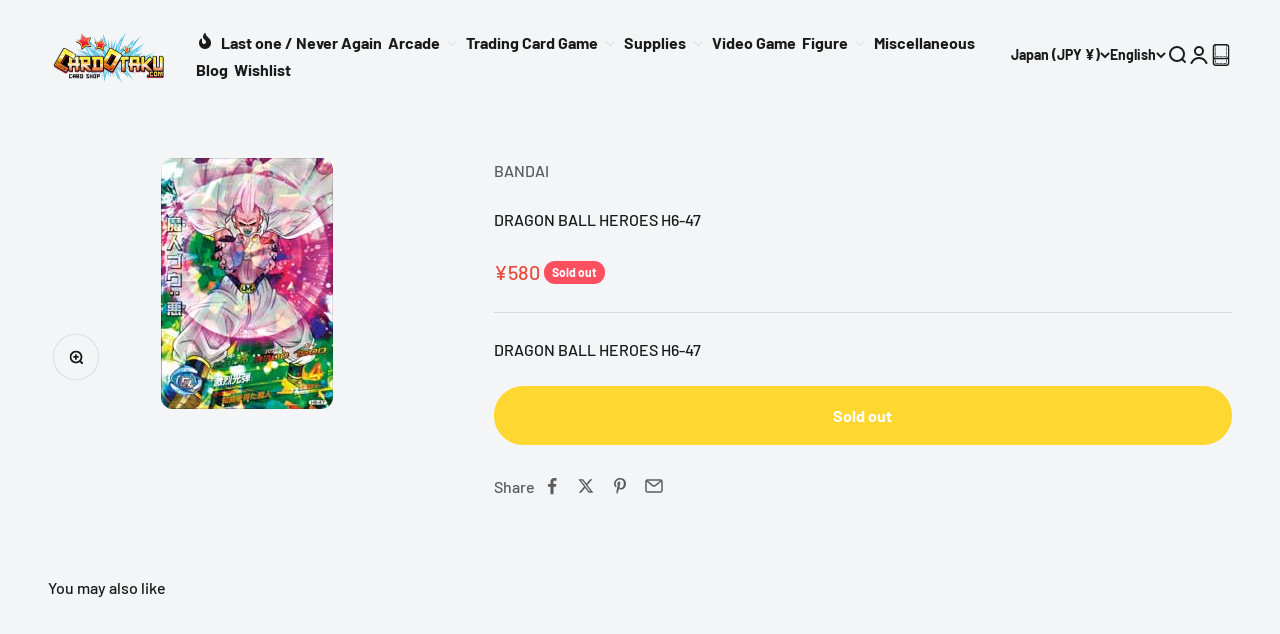

--- FILE ---
content_type: text/html; charset=utf-8
request_url: https://cardotaku.com/products/dragon-ball-heroes-h6-47
body_size: 89787
content:
<!doctype html>

<html lang="en" dir="ltr">
  <style>
#PBarNextFrameWrapper {
  display: none !important;
}
</style>
  <head>
    <style>
      .page_title {
          text-transform: capitalize !important;
      }
      .monster-protection .switch {
        padding: 0;
        background: none;
      }
    </style>
    <meta charset="utf-8">
    <meta name="viewport" content="width=device-width, initial-scale=1.0, height=device-height, minimum-scale=1.0, maximum-scale=1.0">
    <meta name="theme-color" content="#f3f5f6">

    <title>DRAGON BALL HEROES H6-47</title><meta name="description" content="DRAGON BALL HEROES H6-47"><link rel="canonical" href="https://cardotaku.com/products/dragon-ball-heroes-h6-47"><link rel="shortcut icon" href="//cardotaku.com/cdn/shop/files/Logo-CO-3D_4eec4f47-77fa-419d-aab9-e108af4ed5ec.png?v=1685083293&width=96">
      <link rel="apple-touch-icon" href="//cardotaku.com/cdn/shop/files/Logo-CO-3D_4eec4f47-77fa-419d-aab9-e108af4ed5ec.png?v=1685083293&width=180"><link rel="preconnect" href="https://cdn.shopify.com">
    <link rel="preconnect" href="https://fonts.shopifycdn.com" crossorigin>
    <link rel="dns-prefetch" href="https://productreviews.shopifycdn.com"><link rel="preload" href="//cardotaku.com/cdn/fonts/barlow/barlow_n7.691d1d11f150e857dcbc1c10ef03d825bc378d81.woff2" as="font" type="font/woff2" crossorigin><link rel="preload" href="//cardotaku.com/cdn/fonts/barlow/barlow_n5.a193a1990790eba0cc5cca569d23799830e90f07.woff2" as="font" type="font/woff2" crossorigin><meta property="og:type" content="product">
  <meta property="og:title" content="DRAGON BALL HEROES H6-47">
  <meta property="product:price:amount" content="580">
  <meta property="product:price:currency" content="JPY">
  <meta property="product:availability" content="out of stock"><meta property="og:image" content="http://cardotaku.com/cdn/shop/products/H6-47.jpg?v=1571660059&width=2048">
  <meta property="og:image:secure_url" content="https://cardotaku.com/cdn/shop/products/H6-47.jpg?v=1571660059&width=2048">
  <meta property="og:image:width" content="172">
  <meta property="og:image:height" content="251"><meta property="og:description" content="DRAGON BALL HEROES H6-47"><meta property="og:url" content="https://cardotaku.com/products/dragon-ball-heroes-h6-47">
<meta property="og:site_name" content="CARDOTAKU"><meta name="twitter:card" content="summary"><meta name="twitter:title" content="DRAGON BALL HEROES H6-47">
  <meta name="twitter:description" content="DRAGON BALL HEROES H6-47"><meta name="twitter:image" content="https://cardotaku.com/cdn/shop/products/H6-47.jpg?crop=center&height=1200&v=1571660059&width=1200">
  <meta name="twitter:image:alt" content="DRAGON BALL HEROES H6-47"><script async crossorigin fetchpriority="high" src="/cdn/shopifycloud/importmap-polyfill/es-modules-shim.2.4.0.js"></script>
<script type="application/ld+json">{"@context":"http:\/\/schema.org\/","@id":"\/products\/dragon-ball-heroes-h6-47#product","@type":"Product","brand":{"@type":"Brand","name":"BANDAI"},"category":"Card Games","description":"DRAGON BALL HEROES H6-47","image":"https:\/\/cardotaku.com\/cdn\/shop\/products\/H6-47.jpg?v=1571660059\u0026width=1920","name":"DRAGON BALL HEROES H6-47","offers":{"@id":"\/products\/dragon-ball-heroes-h6-47?variant=21178498678866#offer","@type":"Offer","availability":"http:\/\/schema.org\/OutOfStock","price":"580","priceCurrency":"JPY","url":"https:\/\/cardotaku.com\/products\/dragon-ball-heroes-h6-47?variant=21178498678866"},"sku":"DRAGON BALL HEROES H6-47","url":"https:\/\/cardotaku.com\/products\/dragon-ball-heroes-h6-47"}</script><script type="application/ld+json">
  {
    "@context": "https://schema.org",
    "@type": "BreadcrumbList",
    "itemListElement": [{
        "@type": "ListItem",
        "position": 1,
        "name": "Home",
        "item": "https://cardotaku.com"
      },{
            "@type": "ListItem",
            "position": 2,
            "name": "DRAGON BALL HEROES H6-47",
            "item": "https://cardotaku.com/products/dragon-ball-heroes-h6-47"
          }]
  }
</script><style>/* Typography (heading) */
  @font-face {
  font-family: Barlow;
  font-weight: 700;
  font-style: normal;
  font-display: fallback;
  src: url("//cardotaku.com/cdn/fonts/barlow/barlow_n7.691d1d11f150e857dcbc1c10ef03d825bc378d81.woff2") format("woff2"),
       url("//cardotaku.com/cdn/fonts/barlow/barlow_n7.4fdbb1cb7da0e2c2f88492243ffa2b4f91924840.woff") format("woff");
}

@font-face {
  font-family: Barlow;
  font-weight: 700;
  font-style: italic;
  font-display: fallback;
  src: url("//cardotaku.com/cdn/fonts/barlow/barlow_i7.50e19d6cc2ba5146fa437a5a7443c76d5d730103.woff2") format("woff2"),
       url("//cardotaku.com/cdn/fonts/barlow/barlow_i7.47e9f98f1b094d912e6fd631cc3fe93d9f40964f.woff") format("woff");
}

/* Typography (body) */
  @font-face {
  font-family: Barlow;
  font-weight: 500;
  font-style: normal;
  font-display: fallback;
  src: url("//cardotaku.com/cdn/fonts/barlow/barlow_n5.a193a1990790eba0cc5cca569d23799830e90f07.woff2") format("woff2"),
       url("//cardotaku.com/cdn/fonts/barlow/barlow_n5.ae31c82169b1dc0715609b8cc6a610b917808358.woff") format("woff");
}

@font-face {
  font-family: Barlow;
  font-weight: 500;
  font-style: italic;
  font-display: fallback;
  src: url("//cardotaku.com/cdn/fonts/barlow/barlow_i5.714d58286997b65cd479af615cfa9bb0a117a573.woff2") format("woff2"),
       url("//cardotaku.com/cdn/fonts/barlow/barlow_i5.0120f77e6447d3b5df4bbec8ad8c2d029d87fb21.woff") format("woff");
}

@font-face {
  font-family: Barlow;
  font-weight: 700;
  font-style: normal;
  font-display: fallback;
  src: url("//cardotaku.com/cdn/fonts/barlow/barlow_n7.691d1d11f150e857dcbc1c10ef03d825bc378d81.woff2") format("woff2"),
       url("//cardotaku.com/cdn/fonts/barlow/barlow_n7.4fdbb1cb7da0e2c2f88492243ffa2b4f91924840.woff") format("woff");
}

@font-face {
  font-family: Barlow;
  font-weight: 700;
  font-style: italic;
  font-display: fallback;
  src: url("//cardotaku.com/cdn/fonts/barlow/barlow_i7.50e19d6cc2ba5146fa437a5a7443c76d5d730103.woff2") format("woff2"),
       url("//cardotaku.com/cdn/fonts/barlow/barlow_i7.47e9f98f1b094d912e6fd631cc3fe93d9f40964f.woff") format("woff");
}

:root {
    /**
     * ---------------------------------------------------------------------
     * SPACING VARIABLES
     *
     * We are using a spacing inspired from frameworks like Tailwind CSS.
     * ---------------------------------------------------------------------
     */
    --spacing-0-5: 0.125rem; /* 2px */
    --spacing-1: 0.25rem; /* 4px */
    --spacing-1-5: 0.375rem; /* 6px */
    --spacing-2: 0.5rem; /* 8px */
    --spacing-2-5: 0.625rem; /* 10px */
    --spacing-3: 0.75rem; /* 12px */
    --spacing-3-5: 0.875rem; /* 14px */
    --spacing-4: 1rem; /* 16px */
    --spacing-4-5: 1.125rem; /* 18px */
    --spacing-5: 1.25rem; /* 20px */
    --spacing-5-5: 1.375rem; /* 22px */
    --spacing-6: 1.5rem; /* 24px */
    --spacing-6-5: 1.625rem; /* 26px */
    --spacing-7: 1.75rem; /* 28px */
    --spacing-7-5: 1.875rem; /* 30px */
    --spacing-8: 2rem; /* 32px */
    --spacing-8-5: 2.125rem; /* 34px */
    --spacing-9: 2.25rem; /* 36px */
    --spacing-9-5: 2.375rem; /* 38px */
    --spacing-10: 2.5rem; /* 40px */
    --spacing-11: 2.75rem; /* 44px */
    --spacing-12: 3rem; /* 48px */
    --spacing-14: 3.5rem; /* 56px */
    --spacing-16: 4rem; /* 64px */
    --spacing-18: 4.5rem; /* 72px */
    --spacing-20: 5rem; /* 80px */
    --spacing-24: 6rem; /* 96px */
    --spacing-28: 7rem; /* 112px */
    --spacing-32: 8rem; /* 128px */
    --spacing-36: 9rem; /* 144px */
    --spacing-40: 10rem; /* 160px */
    --spacing-44: 11rem; /* 176px */
    --spacing-48: 12rem; /* 192px */
    --spacing-52: 13rem; /* 208px */
    --spacing-56: 14rem; /* 224px */
    --spacing-60: 15rem; /* 240px */
    --spacing-64: 16rem; /* 256px */
    --spacing-72: 18rem; /* 288px */
    --spacing-80: 20rem; /* 320px */
    --spacing-96: 24rem; /* 384px */

    /* Container */
    --container-max-width: 1600px;
    --container-narrow-max-width: 1350px;
    --container-gutter: var(--spacing-5);
    --section-outer-spacing-block: var(--spacing-12);
    --section-inner-max-spacing-block: var(--spacing-10);
    --section-inner-spacing-inline: var(--container-gutter);
    --section-stack-spacing-block: var(--spacing-8);

    /* Grid gutter */
    --grid-gutter: var(--spacing-5);

    /* Product list settings */
    --product-list-row-gap: var(--spacing-8);
    --product-list-column-gap: var(--grid-gutter);

    /* Form settings */
    --input-gap: var(--spacing-2);
    --input-height: 2.625rem;
    --input-padding-inline: var(--spacing-4);

    /* Other sizes */
    --sticky-area-height: calc(var(--sticky-announcement-bar-enabled, 0) * var(--announcement-bar-height, 0px) + var(--sticky-header-enabled, 0) * var(--header-height, 0px));

    /* RTL support */
    --transform-logical-flip: 1;
    --transform-origin-start: left;
    --transform-origin-end: right;

    /**
     * ---------------------------------------------------------------------
     * TYPOGRAPHY
     * ---------------------------------------------------------------------
     */

    /* Font properties */
    --heading-font-family: Barlow, sans-serif;
    --heading-font-weight: 700;
    --heading-font-style: normal;
    --heading-text-transform: normal;
    --heading-letter-spacing: -0.02em;
    --text-font-family: Barlow, sans-serif;
    --text-font-weight: 500;
    --text-font-style: normal;
    --text-letter-spacing: 0.0em;

    /* Font sizes */
    --text-h0: 2.5rem;
    --text-h1: 1.75rem;
    --text-h2: 1.5rem;
    --text-h3: 1.375rem;
    --text-h4: 1.125rem;
    --text-h5: 1.125rem;
    --text-h6: 1rem;
    --text-xs: 0.6875rem;
    --text-sm: 0.75rem;
    --text-base: 0.875rem;
    --text-lg: 1.125rem;

    /**
     * ---------------------------------------------------------------------
     * COLORS
     * ---------------------------------------------------------------------
     */

    /* Color settings */--accent: 26 26 26;
    --text-primary: 26 26 26;
    --background-primary: 243 245 246;
    --dialog-background: 255 255 255;
    --border-color: var(--text-color, var(--text-primary)) / 0.12;

    /* Button colors */
    --button-background-primary: 26 26 26;
    --button-text-primary: 255 255 255;
    --button-background-secondary: 254 216 49;
    --button-text-secondary: 26 26 26;

    /* Status colors */
    --success-background: 224 244 232;
    --success-text: 0 163 65;
    --warning-background: 255 246 233;
    --warning-text: 255 183 74;
    --error-background: 254 231 231;
    --error-text: 248 58 58;

    /* Product colors */
    --on-sale-text: 248 58 58;
    --on-sale-badge-background: 248 58 58;
    --on-sale-badge-text: 255 255 255;
    --sold-out-badge-background: 252 80 97;
    --sold-out-badge-text: 255 255 255;
    --primary-badge-background: 128 60 238;
    --primary-badge-text: 255 255 255;
    --star-color: 255 183 74;
    --product-card-background: 255 255 255;
    --product-card-text: 26 26 26;

    /* Header colors */
    --header-background: 243 245 246;
    --header-text: 26 26 26;

    /* Footer colors */
    --footer-background: 255 255 255;
    --footer-text: 26 26 26;

    /* Rounded variables (used for border radius) */
    --rounded-xs: 0.25rem;
    --rounded-sm: 0.375rem;
    --rounded: 0.75rem;
    --rounded-lg: 1.5rem;
    --rounded-full: 9999px;

    --rounded-button: 3.75rem;
    --rounded-input: 0.5rem;

    /* Box shadow */
    --shadow-sm: 0 2px 8px rgb(var(--text-primary) / 0.1);
    --shadow: 0 5px 15px rgb(var(--text-primary) / 0.1);
    --shadow-md: 0 5px 30px rgb(var(--text-primary) / 0.1);
    --shadow-block: 0px 18px 50px rgb(var(--text-primary) / 0.1);

    /**
     * ---------------------------------------------------------------------
     * OTHER
     * ---------------------------------------------------------------------
     */

    --stagger-products-reveal-opacity: 0;
    --cursor-close-svg-url: url(//cardotaku.com/cdn/shop/t/41/assets/cursor-close.svg?v=147174565022153725511762485954);
    --cursor-zoom-in-svg-url: url(//cardotaku.com/cdn/shop/t/41/assets/cursor-zoom-in.svg?v=154953035094101115921762485954);
    --cursor-zoom-out-svg-url: url(//cardotaku.com/cdn/shop/t/41/assets/cursor-zoom-out.svg?v=16155520337305705181762485954);
    --checkmark-svg-url: url(//cardotaku.com/cdn/shop/t/41/assets/checkmark.svg?v=77552481021870063511762485955);
  }

  [dir="rtl"]:root {
    /* RTL support */
    --transform-logical-flip: -1;
    --transform-origin-start: right;
    --transform-origin-end: left;
  }

  @media screen and (min-width: 700px) {
    :root {
      /* Typography (font size) */
      --text-h0: 3.25rem;
      --text-h1: 2.25rem;
      --text-h2: 1.75rem;
      --text-h3: 1.625rem;
      --text-h4: 1.25rem;
      --text-h5: 1.25rem;
      --text-h6: 1.125rem;

      --text-xs: 0.75rem;
      --text-sm: 0.875rem;
      --text-base: 1.0rem;
      --text-lg: 1.25rem;

      /* Spacing */
      --container-gutter: 2rem;
      --section-outer-spacing-block: var(--spacing-16);
      --section-inner-max-spacing-block: var(--spacing-12);
      --section-inner-spacing-inline: var(--spacing-12);
      --section-stack-spacing-block: var(--spacing-12);

      /* Grid gutter */
      --grid-gutter: var(--spacing-6);

      /* Product list settings */
      --product-list-row-gap: var(--spacing-12);

      /* Form settings */
      --input-gap: 1rem;
      --input-height: 3.125rem;
      --input-padding-inline: var(--spacing-5);
    }
  }

  @media screen and (min-width: 1000px) {
    :root {
      /* Spacing settings */
      --container-gutter: var(--spacing-12);
      --section-outer-spacing-block: var(--spacing-18);
      --section-inner-max-spacing-block: var(--spacing-16);
      --section-inner-spacing-inline: var(--spacing-16);
      --section-stack-spacing-block: var(--spacing-12);
    }
  }

  @media screen and (min-width: 1150px) {
    :root {
      /* Spacing settings */
      --container-gutter: var(--spacing-12);
      --section-outer-spacing-block: var(--spacing-20);
      --section-inner-max-spacing-block: var(--spacing-16);
      --section-inner-spacing-inline: var(--spacing-16);
      --section-stack-spacing-block: var(--spacing-12);
    }
  }

  @media screen and (min-width: 1400px) {
    :root {
      /* Typography (font size) */
      --text-h0: 4rem;
      --text-h1: 3rem;
      --text-h2: 2.5rem;
      --text-h3: 1.75rem;
      --text-h4: 1.5rem;
      --text-h5: 1.25rem;
      --text-h6: 1.25rem;

      --section-outer-spacing-block: var(--spacing-24);
      --section-inner-max-spacing-block: var(--spacing-18);
      --section-inner-spacing-inline: var(--spacing-18);
    }
  }

  @media screen and (min-width: 1600px) {
    :root {
      --section-outer-spacing-block: var(--spacing-24);
      --section-inner-max-spacing-block: var(--spacing-20);
      --section-inner-spacing-inline: var(--spacing-20);
    }
  }

  /**
   * ---------------------------------------------------------------------
   * LIQUID DEPENDANT CSS
   *
   * Our main CSS is Liquid free, but some very specific features depend on
   * theme settings, so we have them here
   * ---------------------------------------------------------------------
   */@media screen and (pointer: fine) {
        .button:not([disabled]):hover, .btn:not([disabled]):hover, .shopify-payment-button__button--unbranded:not([disabled]):hover {
          --button-background-opacity: 0.85;
        }

        .button--subdued:not([disabled]):hover {
          --button-background: var(--text-color) / .05 !important;
        }
      }</style><script>
  // This allows to expose several variables to the global scope, to be used in scripts
  window.themeVariables = {
    settings: {
      showPageTransition: null,
      staggerProductsApparition: true,
      reduceDrawerAnimation: false,
      reduceMenuAnimation: false,
      headingApparition: "split_fade",
      pageType: "product",
      moneyFormat: "\u003cspan class=money\u003e¥{{ amount_no_decimals }}\u003c\/span\u003e",
      moneyWithCurrencyFormat: "\u003cspan class=money\u003e¥{{ amount_no_decimals }} JPY\u003c\/span\u003e",
      currencyCodeEnabled: false,
      cartType: "popover",
      showDiscount: true,
      discountMode: "saving",
      pageBackground: "#f3f5f6",
      textColor: "#1a1a1a"
    },

    strings: {
      accessibilityClose: "Close",
      accessibilityNext: "Next",
      accessibilityPrevious: "Previous",
      closeGallery: "Close gallery",
      zoomGallery: "Zoom",
      errorGallery: "Image cannot be loaded",
      searchNoResults: "No results could be found.",
      addOrderNote: "Add order note",
      editOrderNote: "Edit order note",
      shippingEstimatorNoResults: "Sorry, we do not ship to your address.",
      shippingEstimatorOneResult: "There is one shipping rate for your address:",
      shippingEstimatorMultipleResults: "There are several shipping rates for your address:",
      shippingEstimatorError: "One or more error occurred while retrieving shipping rates:"
    },

    breakpoints: {
      'sm': 'screen and (min-width: 700px)',
      'md': 'screen and (min-width: 1000px)',
      'lg': 'screen and (min-width: 1150px)',
      'xl': 'screen and (min-width: 1400px)',

      'sm-max': 'screen and (max-width: 699px)',
      'md-max': 'screen and (max-width: 999px)',
      'lg-max': 'screen and (max-width: 1149px)',
      'xl-max': 'screen and (max-width: 1399px)'
    }
  };

  // For detecting native share
  document.documentElement.classList.add(`native-share--${navigator.share ? 'enabled' : 'disabled'}`);// We save the product ID in local storage to be eventually used for recently viewed section
    try {
      const recentlyViewedProducts = new Set(JSON.parse(localStorage.getItem('theme:recently-viewed-products') || '[]'));

      recentlyViewedProducts.delete(2353377247314); // Delete first to re-move the product
      recentlyViewedProducts.add(2353377247314);

      localStorage.setItem('theme:recently-viewed-products', JSON.stringify(Array.from(recentlyViewedProducts.values()).reverse()));
    } catch (e) {
      // Safari in private mode does not allow setting item, we silently fail
    }</script><script type="importmap">{
        "imports": {
          "vendor": "//cardotaku.com/cdn/shop/t/41/assets/vendor.min.js?v=166563502121812900551762485930",
          "theme": "//cardotaku.com/cdn/shop/t/41/assets/theme.js?v=63782355822096238611762485930",
          "photoswipe": "//cardotaku.com/cdn/shop/t/41/assets/photoswipe.min.js?v=13374349288281597431762485930"
        }
      }
    </script>

    <script type="module" src="//cardotaku.com/cdn/shop/t/41/assets/vendor.min.js?v=166563502121812900551762485930"></script>
    <script type="module" src="//cardotaku.com/cdn/shop/t/41/assets/theme.js?v=63782355822096238611762485930"></script>

    <script>window.performance && window.performance.mark && window.performance.mark('shopify.content_for_header.start');</script><meta name="google-site-verification" content="zLab39XCeISIBoxpyRzCzMpYzZESxCWygECbu9VFLcE">
<meta name="google-site-verification" content="HGccjRRRoSYrx8fFi_9NYUaW7Fwj4l4YyPlomFmxYAk">
<meta name="facebook-domain-verification" content="f2y80ngfe7b6vt8c2fmho2esq0t1v1">
<meta id="shopify-digital-wallet" name="shopify-digital-wallet" content="/19527119/digital_wallets/dialog">
<meta name="shopify-checkout-api-token" content="c9ec1fa8c798496198a32e20c2b187bf">
<meta id="in-context-paypal-metadata" data-shop-id="19527119" data-venmo-supported="false" data-environment="production" data-locale="en_US" data-paypal-v4="true" data-currency="JPY">
<link rel="alternate" hreflang="x-default" href="https://cardotaku.com/products/dragon-ball-heroes-h6-47">
<link rel="alternate" hreflang="en" href="https://cardotaku.com/products/dragon-ball-heroes-h6-47">
<link rel="alternate" hreflang="fr" href="https://cardotaku.com/fr/products/dragon-ball-heroes-h6-47">
<link rel="alternate" hreflang="de" href="https://cardotaku.com/de/products/dragon-ball-heroes-h6-47">
<link rel="alternate" hreflang="it" href="https://cardotaku.com/it/products/dragon-ball-heroes-h6-47">
<link rel="alternate" hreflang="es" href="https://cardotaku.com/es/products/dragon-ball-heroes-h6-47">
<link rel="alternate" hreflang="fr-FR" href="https://cardotaku.com/fr-fr/products/dragon-ball-heroes-h6-47">
<link rel="alternate" hreflang="en-FR" href="https://cardotaku.com/en-fr/products/dragon-ball-heroes-h6-47">
<link rel="alternate" hreflang="en-US" href="https://cardotaku.com/en-us/products/dragon-ball-heroes-h6-47">
<link rel="alternate" type="application/json+oembed" href="https://cardotaku.com/products/dragon-ball-heroes-h6-47.oembed">
<script async="async" src="/checkouts/internal/preloads.js?locale=en-JP"></script>
<script id="apple-pay-shop-capabilities" type="application/json">{"shopId":19527119,"countryCode":"JP","currencyCode":"JPY","merchantCapabilities":["supports3DS"],"merchantId":"gid:\/\/shopify\/Shop\/19527119","merchantName":"CARDOTAKU","requiredBillingContactFields":["postalAddress","email","phone"],"requiredShippingContactFields":["postalAddress","email","phone"],"shippingType":"shipping","supportedNetworks":["visa","masterCard","amex","jcb","discover"],"total":{"type":"pending","label":"CARDOTAKU","amount":"1.00"},"shopifyPaymentsEnabled":true,"supportsSubscriptions":true}</script>
<script id="shopify-features" type="application/json">{"accessToken":"c9ec1fa8c798496198a32e20c2b187bf","betas":["rich-media-storefront-analytics"],"domain":"cardotaku.com","predictiveSearch":true,"shopId":19527119,"locale":"en"}</script>
<script>var Shopify = Shopify || {};
Shopify.shop = "chibimikichan.myshopify.com";
Shopify.locale = "en";
Shopify.currency = {"active":"JPY","rate":"1.0"};
Shopify.country = "JP";
Shopify.theme = {"name":"Impact 6.11.2","id":128659718226,"schema_name":"Impact","schema_version":"6.11.2","theme_store_id":1190,"role":"main"};
Shopify.theme.handle = "null";
Shopify.theme.style = {"id":null,"handle":null};
Shopify.cdnHost = "cardotaku.com/cdn";
Shopify.routes = Shopify.routes || {};
Shopify.routes.root = "/";</script>
<script type="module">!function(o){(o.Shopify=o.Shopify||{}).modules=!0}(window);</script>
<script>!function(o){function n(){var o=[];function n(){o.push(Array.prototype.slice.apply(arguments))}return n.q=o,n}var t=o.Shopify=o.Shopify||{};t.loadFeatures=n(),t.autoloadFeatures=n()}(window);</script>
<script id="shop-js-analytics" type="application/json">{"pageType":"product"}</script>
<script defer="defer" async type="module" src="//cardotaku.com/cdn/shopifycloud/shop-js/modules/v2/client.init-shop-cart-sync_C5BV16lS.en.esm.js"></script>
<script defer="defer" async type="module" src="//cardotaku.com/cdn/shopifycloud/shop-js/modules/v2/chunk.common_CygWptCX.esm.js"></script>
<script type="module">
  await import("//cardotaku.com/cdn/shopifycloud/shop-js/modules/v2/client.init-shop-cart-sync_C5BV16lS.en.esm.js");
await import("//cardotaku.com/cdn/shopifycloud/shop-js/modules/v2/chunk.common_CygWptCX.esm.js");

  window.Shopify.SignInWithShop?.initShopCartSync?.({"fedCMEnabled":true,"windoidEnabled":true});

</script>
<script>(function() {
  var isLoaded = false;
  function asyncLoad() {
    if (isLoaded) return;
    isLoaded = true;
    var urls = ["https:\/\/cdn.recovermycart.com\/scripts\/keepcart\/CartJS.min.js?shop=chibimikichan.myshopify.com\u0026shop=chibimikichan.myshopify.com"];
    for (var i = 0; i < urls.length; i++) {
      var s = document.createElement('script');
      s.type = 'text/javascript';
      s.async = true;
      s.src = urls[i];
      var x = document.getElementsByTagName('script')[0];
      x.parentNode.insertBefore(s, x);
    }
  };
  if(window.attachEvent) {
    window.attachEvent('onload', asyncLoad);
  } else {
    window.addEventListener('load', asyncLoad, false);
  }
})();</script>
<script id="__st">var __st={"a":19527119,"offset":32400,"reqid":"e0b0d0bf-1a9a-495a-aacf-625a9ba876ba-1768748873","pageurl":"cardotaku.com\/products\/dragon-ball-heroes-h6-47","u":"96abb2e1a34b","p":"product","rtyp":"product","rid":2353377247314};</script>
<script>window.ShopifyPaypalV4VisibilityTracking = true;</script>
<script id="captcha-bootstrap">!function(){'use strict';const t='contact',e='account',n='new_comment',o=[[t,t],['blogs',n],['comments',n],[t,'customer']],c=[[e,'customer_login'],[e,'guest_login'],[e,'recover_customer_password'],[e,'create_customer']],r=t=>t.map((([t,e])=>`form[action*='/${t}']:not([data-nocaptcha='true']) input[name='form_type'][value='${e}']`)).join(','),a=t=>()=>t?[...document.querySelectorAll(t)].map((t=>t.form)):[];function s(){const t=[...o],e=r(t);return a(e)}const i='password',u='form_key',d=['recaptcha-v3-token','g-recaptcha-response','h-captcha-response',i],f=()=>{try{return window.sessionStorage}catch{return}},m='__shopify_v',_=t=>t.elements[u];function p(t,e,n=!1){try{const o=window.sessionStorage,c=JSON.parse(o.getItem(e)),{data:r}=function(t){const{data:e,action:n}=t;return t[m]||n?{data:e,action:n}:{data:t,action:n}}(c);for(const[e,n]of Object.entries(r))t.elements[e]&&(t.elements[e].value=n);n&&o.removeItem(e)}catch(o){console.error('form repopulation failed',{error:o})}}const l='form_type',E='cptcha';function T(t){t.dataset[E]=!0}const w=window,h=w.document,L='Shopify',v='ce_forms',y='captcha';let A=!1;((t,e)=>{const n=(g='f06e6c50-85a8-45c8-87d0-21a2b65856fe',I='https://cdn.shopify.com/shopifycloud/storefront-forms-hcaptcha/ce_storefront_forms_captcha_hcaptcha.v1.5.2.iife.js',D={infoText:'Protected by hCaptcha',privacyText:'Privacy',termsText:'Terms'},(t,e,n)=>{const o=w[L][v],c=o.bindForm;if(c)return c(t,g,e,D).then(n);var r;o.q.push([[t,g,e,D],n]),r=I,A||(h.body.append(Object.assign(h.createElement('script'),{id:'captcha-provider',async:!0,src:r})),A=!0)});var g,I,D;w[L]=w[L]||{},w[L][v]=w[L][v]||{},w[L][v].q=[],w[L][y]=w[L][y]||{},w[L][y].protect=function(t,e){n(t,void 0,e),T(t)},Object.freeze(w[L][y]),function(t,e,n,w,h,L){const[v,y,A,g]=function(t,e,n){const i=e?o:[],u=t?c:[],d=[...i,...u],f=r(d),m=r(i),_=r(d.filter((([t,e])=>n.includes(e))));return[a(f),a(m),a(_),s()]}(w,h,L),I=t=>{const e=t.target;return e instanceof HTMLFormElement?e:e&&e.form},D=t=>v().includes(t);t.addEventListener('submit',(t=>{const e=I(t);if(!e)return;const n=D(e)&&!e.dataset.hcaptchaBound&&!e.dataset.recaptchaBound,o=_(e),c=g().includes(e)&&(!o||!o.value);(n||c)&&t.preventDefault(),c&&!n&&(function(t){try{if(!f())return;!function(t){const e=f();if(!e)return;const n=_(t);if(!n)return;const o=n.value;o&&e.removeItem(o)}(t);const e=Array.from(Array(32),(()=>Math.random().toString(36)[2])).join('');!function(t,e){_(t)||t.append(Object.assign(document.createElement('input'),{type:'hidden',name:u})),t.elements[u].value=e}(t,e),function(t,e){const n=f();if(!n)return;const o=[...t.querySelectorAll(`input[type='${i}']`)].map((({name:t})=>t)),c=[...d,...o],r={};for(const[a,s]of new FormData(t).entries())c.includes(a)||(r[a]=s);n.setItem(e,JSON.stringify({[m]:1,action:t.action,data:r}))}(t,e)}catch(e){console.error('failed to persist form',e)}}(e),e.submit())}));const S=(t,e)=>{t&&!t.dataset[E]&&(n(t,e.some((e=>e===t))),T(t))};for(const o of['focusin','change'])t.addEventListener(o,(t=>{const e=I(t);D(e)&&S(e,y())}));const B=e.get('form_key'),M=e.get(l),P=B&&M;t.addEventListener('DOMContentLoaded',(()=>{const t=y();if(P)for(const e of t)e.elements[l].value===M&&p(e,B);[...new Set([...A(),...v().filter((t=>'true'===t.dataset.shopifyCaptcha))])].forEach((e=>S(e,t)))}))}(h,new URLSearchParams(w.location.search),n,t,e,['guest_login'])})(!0,!0)}();</script>
<script integrity="sha256-4kQ18oKyAcykRKYeNunJcIwy7WH5gtpwJnB7kiuLZ1E=" data-source-attribution="shopify.loadfeatures" defer="defer" src="//cardotaku.com/cdn/shopifycloud/storefront/assets/storefront/load_feature-a0a9edcb.js" crossorigin="anonymous"></script>
<script data-source-attribution="shopify.dynamic_checkout.dynamic.init">var Shopify=Shopify||{};Shopify.PaymentButton=Shopify.PaymentButton||{isStorefrontPortableWallets:!0,init:function(){window.Shopify.PaymentButton.init=function(){};var t=document.createElement("script");t.src="https://cardotaku.com/cdn/shopifycloud/portable-wallets/latest/portable-wallets.en.js",t.type="module",document.head.appendChild(t)}};
</script>
<script data-source-attribution="shopify.dynamic_checkout.buyer_consent">
  function portableWalletsHideBuyerConsent(e){var t=document.getElementById("shopify-buyer-consent"),n=document.getElementById("shopify-subscription-policy-button");t&&n&&(t.classList.add("hidden"),t.setAttribute("aria-hidden","true"),n.removeEventListener("click",e))}function portableWalletsShowBuyerConsent(e){var t=document.getElementById("shopify-buyer-consent"),n=document.getElementById("shopify-subscription-policy-button");t&&n&&(t.classList.remove("hidden"),t.removeAttribute("aria-hidden"),n.addEventListener("click",e))}window.Shopify?.PaymentButton&&(window.Shopify.PaymentButton.hideBuyerConsent=portableWalletsHideBuyerConsent,window.Shopify.PaymentButton.showBuyerConsent=portableWalletsShowBuyerConsent);
</script>
<script data-source-attribution="shopify.dynamic_checkout.cart.bootstrap">document.addEventListener("DOMContentLoaded",(function(){function t(){return document.querySelector("shopify-accelerated-checkout-cart, shopify-accelerated-checkout")}if(t())Shopify.PaymentButton.init();else{new MutationObserver((function(e,n){t()&&(Shopify.PaymentButton.init(),n.disconnect())})).observe(document.body,{childList:!0,subtree:!0})}}));
</script>
<script id='scb4127' type='text/javascript' async='' src='https://cardotaku.com/cdn/shopifycloud/privacy-banner/storefront-banner.js'></script><link id="shopify-accelerated-checkout-styles" rel="stylesheet" media="screen" href="https://cardotaku.com/cdn/shopifycloud/portable-wallets/latest/accelerated-checkout-backwards-compat.css" crossorigin="anonymous">
<style id="shopify-accelerated-checkout-cart">
        #shopify-buyer-consent {
  margin-top: 1em;
  display: inline-block;
  width: 100%;
}

#shopify-buyer-consent.hidden {
  display: none;
}

#shopify-subscription-policy-button {
  background: none;
  border: none;
  padding: 0;
  text-decoration: underline;
  font-size: inherit;
  cursor: pointer;
}

#shopify-subscription-policy-button::before {
  box-shadow: none;
}

      </style>

<script>window.performance && window.performance.mark && window.performance.mark('shopify.content_for_header.end');</script>
<link href="//cardotaku.com/cdn/shop/t/41/assets/theme.css?v=149274103983461206811762486492" rel="stylesheet" type="text/css" media="all" /><!-- BEGIN app block: shopify://apps/judge-me-reviews/blocks/judgeme_core/61ccd3b1-a9f2-4160-9fe9-4fec8413e5d8 --><!-- Start of Judge.me Core -->






<link rel="dns-prefetch" href="https://cdnwidget.judge.me">
<link rel="dns-prefetch" href="https://cdn.judge.me">
<link rel="dns-prefetch" href="https://cdn1.judge.me">
<link rel="dns-prefetch" href="https://api.judge.me">

<script data-cfasync='false' class='jdgm-settings-script'>window.jdgmSettings={"pagination":5,"disable_web_reviews":false,"badge_no_review_text":"No reviews","badge_n_reviews_text":"{{ n }} review/reviews","hide_badge_preview_if_no_reviews":true,"badge_hide_text":false,"enforce_center_preview_badge":false,"widget_title":"Customer Reviews","widget_open_form_text":"Write a review","widget_close_form_text":"Cancel review","widget_refresh_page_text":"Refresh page","widget_summary_text":"Based on {{ number_of_reviews }} review/reviews","widget_no_review_text":"Be the first to write a review","widget_name_field_text":"Display name","widget_verified_name_field_text":"Verified Name (public)","widget_name_placeholder_text":"Display name","widget_required_field_error_text":"This field is required.","widget_email_field_text":"Email address","widget_verified_email_field_text":"Verified Email (private, can not be edited)","widget_email_placeholder_text":"Your email address","widget_email_field_error_text":"Please enter a valid email address.","widget_rating_field_text":"Rating","widget_review_title_field_text":"Review Title","widget_review_title_placeholder_text":"Give your review a title","widget_review_body_field_text":"Review content","widget_review_body_placeholder_text":"Start writing here...","widget_pictures_field_text":"Picture/Video (optional)","widget_submit_review_text":"Submit Review","widget_submit_verified_review_text":"Submit Verified Review","widget_submit_success_msg_with_auto_publish":"Thank you! Please refresh the page in a few moments to see your review. You can remove or edit your review by logging into \u003ca href='https://judge.me/login' target='_blank' rel='nofollow noopener'\u003eJudge.me\u003c/a\u003e","widget_submit_success_msg_no_auto_publish":"Thank you! Your review will be published as soon as it is approved by the shop admin. You can remove or edit your review by logging into \u003ca href='https://judge.me/login' target='_blank' rel='nofollow noopener'\u003eJudge.me\u003c/a\u003e","widget_show_default_reviews_out_of_total_text":"Showing {{ n_reviews_shown }} out of {{ n_reviews }} reviews.","widget_show_all_link_text":"Show all","widget_show_less_link_text":"Show less","widget_author_said_text":"{{ reviewer_name }} said:","widget_days_text":"{{ n }} days ago","widget_weeks_text":"{{ n }} week/weeks ago","widget_months_text":"{{ n }} month/months ago","widget_years_text":"{{ n }} year/years ago","widget_yesterday_text":"Yesterday","widget_today_text":"Today","widget_replied_text":"\u003e\u003e {{ shop_name }} replied:","widget_read_more_text":"Read more","widget_reviewer_name_as_initial":"","widget_rating_filter_color":"","widget_rating_filter_see_all_text":"See all reviews","widget_sorting_most_recent_text":"Most Recent","widget_sorting_highest_rating_text":"Highest Rating","widget_sorting_lowest_rating_text":"Lowest Rating","widget_sorting_with_pictures_text":"Only Pictures","widget_sorting_most_helpful_text":"Most Helpful","widget_open_question_form_text":"Ask a question","widget_reviews_subtab_text":"Reviews","widget_questions_subtab_text":"Questions","widget_question_label_text":"Question","widget_answer_label_text":"Answer","widget_question_placeholder_text":"Write your question here","widget_submit_question_text":"Submit Question","widget_question_submit_success_text":"Thank you for your question! We will notify you once it gets answered.","verified_badge_text":"Verified","verified_badge_bg_color":"","verified_badge_text_color":"","verified_badge_placement":"left-of-reviewer-name","widget_review_max_height":"","widget_hide_border":false,"widget_social_share":false,"widget_thumb":false,"widget_review_location_show":false,"widget_location_format":"country_iso_code","all_reviews_include_out_of_store_products":true,"all_reviews_out_of_store_text":"(out of store)","all_reviews_pagination":100,"all_reviews_product_name_prefix_text":"about","enable_review_pictures":true,"enable_question_anwser":false,"widget_theme":"","review_date_format":"mm/dd/yyyy","default_sort_method":"most-recent","widget_product_reviews_subtab_text":"Product Reviews","widget_shop_reviews_subtab_text":"Shop Reviews","widget_other_products_reviews_text":"Reviews for other products","widget_store_reviews_subtab_text":"Store reviews","widget_no_store_reviews_text":"This store hasn't received any reviews yet","widget_web_restriction_product_reviews_text":"This product hasn't received any reviews yet","widget_no_items_text":"No items found","widget_show_more_text":"Show more","widget_write_a_store_review_text":"Write a Store Review","widget_other_languages_heading":"Reviews in Other Languages","widget_translate_review_text":"Translate review to {{ language }}","widget_translating_review_text":"Translating...","widget_show_original_translation_text":"Show original ({{ language }})","widget_translate_review_failed_text":"Review couldn't be translated.","widget_translate_review_retry_text":"Retry","widget_translate_review_try_again_later_text":"Try again later","show_product_url_for_grouped_product":false,"widget_sorting_pictures_first_text":"Pictures First","show_pictures_on_all_rev_page_mobile":false,"show_pictures_on_all_rev_page_desktop":false,"floating_tab_hide_mobile_install_preference":false,"floating_tab_button_name":"★ Reviews","floating_tab_title":"Let customers speak for us","floating_tab_button_color":"","floating_tab_button_background_color":"","floating_tab_url":"","floating_tab_url_enabled":false,"floating_tab_tab_style":"text","all_reviews_text_badge_text":"Customers rate us {{ shop.metafields.judgeme.all_reviews_rating | round: 1 }}/5 based on {{ shop.metafields.judgeme.all_reviews_count }} reviews.","all_reviews_text_badge_text_branded_style":"{{ shop.metafields.judgeme.all_reviews_rating | round: 1 }} out of 5 stars based on {{ shop.metafields.judgeme.all_reviews_count }} reviews","is_all_reviews_text_badge_a_link":false,"show_stars_for_all_reviews_text_badge":false,"all_reviews_text_badge_url":"","all_reviews_text_style":"text","all_reviews_text_color_style":"judgeme_brand_color","all_reviews_text_color":"#108474","all_reviews_text_show_jm_brand":true,"featured_carousel_show_header":true,"featured_carousel_title":"Let customers speak for us","testimonials_carousel_title":"Customers are saying","videos_carousel_title":"Real customer stories","cards_carousel_title":"Customers are saying","featured_carousel_count_text":"from {{ n }} reviews","featured_carousel_add_link_to_all_reviews_page":false,"featured_carousel_url":"","featured_carousel_show_images":true,"featured_carousel_autoslide_interval":5,"featured_carousel_arrows_on_the_sides":false,"featured_carousel_height":250,"featured_carousel_width":80,"featured_carousel_image_size":0,"featured_carousel_image_height":250,"featured_carousel_arrow_color":"#eeeeee","verified_count_badge_style":"vintage","verified_count_badge_orientation":"horizontal","verified_count_badge_color_style":"judgeme_brand_color","verified_count_badge_color":"#108474","is_verified_count_badge_a_link":false,"verified_count_badge_url":"","verified_count_badge_show_jm_brand":true,"widget_rating_preset_default":5,"widget_first_sub_tab":"product-reviews","widget_show_histogram":true,"widget_histogram_use_custom_color":false,"widget_pagination_use_custom_color":false,"widget_star_use_custom_color":false,"widget_verified_badge_use_custom_color":false,"widget_write_review_use_custom_color":false,"picture_reminder_submit_button":"Upload Pictures","enable_review_videos":false,"mute_video_by_default":false,"widget_sorting_videos_first_text":"Videos First","widget_review_pending_text":"Pending","featured_carousel_items_for_large_screen":3,"social_share_options_order":"Facebook,Twitter","remove_microdata_snippet":true,"disable_json_ld":false,"enable_json_ld_products":false,"preview_badge_show_question_text":false,"preview_badge_no_question_text":"No questions","preview_badge_n_question_text":"{{ number_of_questions }} question/questions","qa_badge_show_icon":false,"qa_badge_position":"same-row","remove_judgeme_branding":true,"widget_add_search_bar":false,"widget_search_bar_placeholder":"Search","widget_sorting_verified_only_text":"Verified only","featured_carousel_theme":"default","featured_carousel_show_rating":true,"featured_carousel_show_title":true,"featured_carousel_show_body":true,"featured_carousel_show_date":false,"featured_carousel_show_reviewer":true,"featured_carousel_show_product":false,"featured_carousel_header_background_color":"#108474","featured_carousel_header_text_color":"#ffffff","featured_carousel_name_product_separator":"reviewed","featured_carousel_full_star_background":"#108474","featured_carousel_empty_star_background":"#dadada","featured_carousel_vertical_theme_background":"#f9fafb","featured_carousel_verified_badge_enable":true,"featured_carousel_verified_badge_color":"#108474","featured_carousel_border_style":"round","featured_carousel_review_line_length_limit":3,"featured_carousel_more_reviews_button_text":"Read more reviews","featured_carousel_view_product_button_text":"View product","all_reviews_page_load_reviews_on":"scroll","all_reviews_page_load_more_text":"Load More Reviews","disable_fb_tab_reviews":false,"enable_ajax_cdn_cache":false,"widget_advanced_speed_features":5,"widget_public_name_text":"displayed publicly like","default_reviewer_name":"John Smith","default_reviewer_name_has_non_latin":true,"widget_reviewer_anonymous":"Anonymous","medals_widget_title":"Judge.me Review Medals","medals_widget_background_color":"#f9fafb","medals_widget_position":"footer_all_pages","medals_widget_border_color":"#f9fafb","medals_widget_verified_text_position":"left","medals_widget_use_monochromatic_version":false,"medals_widget_elements_color":"#108474","show_reviewer_avatar":true,"widget_invalid_yt_video_url_error_text":"Not a YouTube video URL","widget_max_length_field_error_text":"Please enter no more than {0} characters.","widget_show_country_flag":false,"widget_show_collected_via_shop_app":true,"widget_verified_by_shop_badge_style":"light","widget_verified_by_shop_text":"Verified by Shop","widget_show_photo_gallery":false,"widget_load_with_code_splitting":true,"widget_ugc_install_preference":false,"widget_ugc_title":"Made by us, Shared by you","widget_ugc_subtitle":"Tag us to see your picture featured in our page","widget_ugc_arrows_color":"#ffffff","widget_ugc_primary_button_text":"Buy Now","widget_ugc_primary_button_background_color":"#108474","widget_ugc_primary_button_text_color":"#ffffff","widget_ugc_primary_button_border_width":"0","widget_ugc_primary_button_border_style":"none","widget_ugc_primary_button_border_color":"#108474","widget_ugc_primary_button_border_radius":"25","widget_ugc_secondary_button_text":"Load More","widget_ugc_secondary_button_background_color":"#ffffff","widget_ugc_secondary_button_text_color":"#108474","widget_ugc_secondary_button_border_width":"2","widget_ugc_secondary_button_border_style":"solid","widget_ugc_secondary_button_border_color":"#108474","widget_ugc_secondary_button_border_radius":"25","widget_ugc_reviews_button_text":"View Reviews","widget_ugc_reviews_button_background_color":"#ffffff","widget_ugc_reviews_button_text_color":"#108474","widget_ugc_reviews_button_border_width":"2","widget_ugc_reviews_button_border_style":"solid","widget_ugc_reviews_button_border_color":"#108474","widget_ugc_reviews_button_border_radius":"25","widget_ugc_reviews_button_link_to":"judgeme-reviews-page","widget_ugc_show_post_date":true,"widget_ugc_max_width":"800","widget_rating_metafield_value_type":true,"widget_primary_color":"#c73063","widget_enable_secondary_color":false,"widget_secondary_color":"#edf5f5","widget_summary_average_rating_text":"{{ average_rating }} out of 5","widget_media_grid_title":"Customer photos \u0026 videos","widget_media_grid_see_more_text":"See more","widget_round_style":true,"widget_show_product_medals":true,"widget_verified_by_judgeme_text":"Verified by Judge.me","widget_show_store_medals":true,"widget_verified_by_judgeme_text_in_store_medals":"Verified by Judge.me","widget_media_field_exceed_quantity_message":"Sorry, we can only accept {{ max_media }} for one review.","widget_media_field_exceed_limit_message":"{{ file_name }} is too large, please select a {{ media_type }} less than {{ size_limit }}MB.","widget_review_submitted_text":"Review Submitted!","widget_question_submitted_text":"Question Submitted!","widget_close_form_text_question":"Cancel","widget_write_your_answer_here_text":"Write your answer here","widget_enabled_branded_link":true,"widget_show_collected_by_judgeme":true,"widget_reviewer_name_color":"","widget_write_review_text_color":"","widget_write_review_bg_color":"","widget_collected_by_judgeme_text":"collected by Judge.me","widget_pagination_type":"standard","widget_load_more_text":"Load More","widget_load_more_color":"#108474","widget_full_review_text":"Full Review","widget_read_more_reviews_text":"Read More Reviews","widget_read_questions_text":"Read Questions","widget_questions_and_answers_text":"Questions \u0026 Answers","widget_verified_by_text":"Verified by","widget_verified_text":"Verified","widget_number_of_reviews_text":"{{ number_of_reviews }} reviews","widget_back_button_text":"Back","widget_next_button_text":"Next","widget_custom_forms_filter_button":"Filters","custom_forms_style":"horizontal","widget_show_review_information":false,"how_reviews_are_collected":"How reviews are collected?","widget_show_review_keywords":false,"widget_gdpr_statement":"How we use your data: We'll only contact you about the review you left, and only if necessary. By submitting your review, you agree to Judge.me's \u003ca href='https://judge.me/terms' target='_blank' rel='nofollow noopener'\u003eterms\u003c/a\u003e, \u003ca href='https://judge.me/privacy' target='_blank' rel='nofollow noopener'\u003eprivacy\u003c/a\u003e and \u003ca href='https://judge.me/content-policy' target='_blank' rel='nofollow noopener'\u003econtent\u003c/a\u003e policies.","widget_multilingual_sorting_enabled":false,"widget_translate_review_content_enabled":false,"widget_translate_review_content_method":"manual","popup_widget_review_selection":"automatically_with_pictures","popup_widget_round_border_style":true,"popup_widget_show_title":true,"popup_widget_show_body":true,"popup_widget_show_reviewer":false,"popup_widget_show_product":true,"popup_widget_show_pictures":true,"popup_widget_use_review_picture":true,"popup_widget_show_on_home_page":true,"popup_widget_show_on_product_page":true,"popup_widget_show_on_collection_page":true,"popup_widget_show_on_cart_page":true,"popup_widget_position":"bottom_left","popup_widget_first_review_delay":5,"popup_widget_duration":5,"popup_widget_interval":5,"popup_widget_review_count":5,"popup_widget_hide_on_mobile":true,"review_snippet_widget_round_border_style":true,"review_snippet_widget_card_color":"#FFFFFF","review_snippet_widget_slider_arrows_background_color":"#FFFFFF","review_snippet_widget_slider_arrows_color":"#000000","review_snippet_widget_star_color":"#108474","show_product_variant":false,"all_reviews_product_variant_label_text":"Variant: ","widget_show_verified_branding":false,"widget_ai_summary_title":"Customers say","widget_ai_summary_disclaimer":"AI-powered review summary based on recent customer reviews","widget_show_ai_summary":false,"widget_show_ai_summary_bg":false,"widget_show_review_title_input":true,"redirect_reviewers_invited_via_email":"review_widget","request_store_review_after_product_review":false,"request_review_other_products_in_order":false,"review_form_color_scheme":"default","review_form_corner_style":"square","review_form_star_color":{},"review_form_text_color":"#333333","review_form_background_color":"#ffffff","review_form_field_background_color":"#fafafa","review_form_button_color":{},"review_form_button_text_color":"#ffffff","review_form_modal_overlay_color":"#000000","review_content_screen_title_text":"How would you rate this product?","review_content_introduction_text":"We would love it if you would share a bit about your experience.","store_review_form_title_text":"How would you rate this store?","store_review_form_introduction_text":"We would love it if you would share a bit about your experience.","show_review_guidance_text":true,"one_star_review_guidance_text":"Poor","five_star_review_guidance_text":"Great","customer_information_screen_title_text":"About you","customer_information_introduction_text":"Please tell us more about you.","custom_questions_screen_title_text":"Your experience in more detail","custom_questions_introduction_text":"Here are a few questions to help us understand more about your experience.","review_submitted_screen_title_text":"Thanks for your review!","review_submitted_screen_thank_you_text":"We are processing it and it will appear on the store soon.","review_submitted_screen_email_verification_text":"Please confirm your email by clicking the link we just sent you. This helps us keep reviews authentic.","review_submitted_request_store_review_text":"Would you like to share your experience of shopping with us?","review_submitted_review_other_products_text":"Would you like to review these products?","store_review_screen_title_text":"Would you like to share your experience of shopping with us?","store_review_introduction_text":"We value your feedback and use it to improve. Please share any thoughts or suggestions you have.","reviewer_media_screen_title_picture_text":"Share a picture","reviewer_media_introduction_picture_text":"Upload a photo to support your review.","reviewer_media_screen_title_video_text":"Share a video","reviewer_media_introduction_video_text":"Upload a video to support your review.","reviewer_media_screen_title_picture_or_video_text":"Share a picture or video","reviewer_media_introduction_picture_or_video_text":"Upload a photo or video to support your review.","reviewer_media_youtube_url_text":"Paste your Youtube URL here","advanced_settings_next_step_button_text":"Next","advanced_settings_close_review_button_text":"Close","modal_write_review_flow":false,"write_review_flow_required_text":"Required","write_review_flow_privacy_message_text":"We respect your privacy.","write_review_flow_anonymous_text":"Post review as anonymous","write_review_flow_visibility_text":"This won't be visible to other customers.","write_review_flow_multiple_selection_help_text":"Select as many as you like","write_review_flow_single_selection_help_text":"Select one option","write_review_flow_required_field_error_text":"This field is required","write_review_flow_invalid_email_error_text":"Please enter a valid email address","write_review_flow_max_length_error_text":"Max. {{ max_length }} characters.","write_review_flow_media_upload_text":"\u003cb\u003eClick to upload\u003c/b\u003e or drag and drop","write_review_flow_gdpr_statement":"We'll only contact you about your review if necessary. By submitting your review, you agree to our \u003ca href='https://judge.me/terms' target='_blank' rel='nofollow noopener'\u003eterms and conditions\u003c/a\u003e and \u003ca href='https://judge.me/privacy' target='_blank' rel='nofollow noopener'\u003eprivacy policy\u003c/a\u003e.","rating_only_reviews_enabled":false,"show_negative_reviews_help_screen":false,"new_review_flow_help_screen_rating_threshold":3,"negative_review_resolution_screen_title_text":"Tell us more","negative_review_resolution_text":"Your experience matters to us. If there were issues with your purchase, we're here to help. Feel free to reach out to us, we'd love the opportunity to make things right.","negative_review_resolution_button_text":"Contact us","negative_review_resolution_proceed_with_review_text":"Leave a review","negative_review_resolution_subject":"Issue with purchase from {{ shop_name }}.{{ order_name }}","preview_badge_collection_page_install_status":false,"widget_review_custom_css":"","preview_badge_custom_css":"","preview_badge_stars_count":"5-stars","featured_carousel_custom_css":"","floating_tab_custom_css":"","all_reviews_widget_custom_css":"","medals_widget_custom_css":"","verified_badge_custom_css":"","all_reviews_text_custom_css":"","transparency_badges_collected_via_store_invite":false,"transparency_badges_from_another_provider":false,"transparency_badges_collected_from_store_visitor":false,"transparency_badges_collected_by_verified_review_provider":false,"transparency_badges_earned_reward":false,"transparency_badges_collected_via_store_invite_text":"Review collected via store invitation","transparency_badges_from_another_provider_text":"Review collected from another provider","transparency_badges_collected_from_store_visitor_text":"Review collected from a store visitor","transparency_badges_written_in_google_text":"Review written in Google","transparency_badges_written_in_etsy_text":"Review written in Etsy","transparency_badges_written_in_shop_app_text":"Review written in Shop App","transparency_badges_earned_reward_text":"Review earned a reward for future purchase","product_review_widget_per_page":10,"widget_store_review_label_text":"Review about the store","checkout_comment_extension_title_on_product_page":"Customer Comments","checkout_comment_extension_num_latest_comment_show":5,"checkout_comment_extension_format":"name_and_timestamp","checkout_comment_customer_name":"last_initial","checkout_comment_comment_notification":true,"preview_badge_collection_page_install_preference":false,"preview_badge_home_page_install_preference":false,"preview_badge_product_page_install_preference":false,"review_widget_install_preference":"","review_carousel_install_preference":false,"floating_reviews_tab_install_preference":"none","verified_reviews_count_badge_install_preference":false,"all_reviews_text_install_preference":false,"review_widget_best_location":false,"judgeme_medals_install_preference":false,"review_widget_revamp_enabled":false,"review_widget_qna_enabled":false,"review_widget_header_theme":"minimal","review_widget_widget_title_enabled":true,"review_widget_header_text_size":"medium","review_widget_header_text_weight":"regular","review_widget_average_rating_style":"compact","review_widget_bar_chart_enabled":true,"review_widget_bar_chart_type":"numbers","review_widget_bar_chart_style":"standard","review_widget_expanded_media_gallery_enabled":false,"review_widget_reviews_section_theme":"standard","review_widget_image_style":"thumbnails","review_widget_review_image_ratio":"square","review_widget_stars_size":"medium","review_widget_verified_badge":"standard_text","review_widget_review_title_text_size":"medium","review_widget_review_text_size":"medium","review_widget_review_text_length":"medium","review_widget_number_of_columns_desktop":3,"review_widget_carousel_transition_speed":5,"review_widget_custom_questions_answers_display":"always","review_widget_button_text_color":"#FFFFFF","review_widget_text_color":"#000000","review_widget_lighter_text_color":"#7B7B7B","review_widget_corner_styling":"soft","review_widget_review_word_singular":"review","review_widget_review_word_plural":"reviews","review_widget_voting_label":"Helpful?","review_widget_shop_reply_label":"Reply from {{ shop_name }}:","review_widget_filters_title":"Filters","qna_widget_question_word_singular":"Question","qna_widget_question_word_plural":"Questions","qna_widget_answer_reply_label":"Answer from {{ answerer_name }}:","qna_content_screen_title_text":"Ask a question about this product","qna_widget_question_required_field_error_text":"Please enter your question.","qna_widget_flow_gdpr_statement":"We'll only contact you about your question if necessary. By submitting your question, you agree to our \u003ca href='https://judge.me/terms' target='_blank' rel='nofollow noopener'\u003eterms and conditions\u003c/a\u003e and \u003ca href='https://judge.me/privacy' target='_blank' rel='nofollow noopener'\u003eprivacy policy\u003c/a\u003e.","qna_widget_question_submitted_text":"Thanks for your question!","qna_widget_close_form_text_question":"Close","qna_widget_question_submit_success_text":"We’ll notify you by email when your question is answered.","all_reviews_widget_v2025_enabled":false,"all_reviews_widget_v2025_header_theme":"default","all_reviews_widget_v2025_widget_title_enabled":true,"all_reviews_widget_v2025_header_text_size":"medium","all_reviews_widget_v2025_header_text_weight":"regular","all_reviews_widget_v2025_average_rating_style":"compact","all_reviews_widget_v2025_bar_chart_enabled":true,"all_reviews_widget_v2025_bar_chart_type":"numbers","all_reviews_widget_v2025_bar_chart_style":"standard","all_reviews_widget_v2025_expanded_media_gallery_enabled":false,"all_reviews_widget_v2025_show_store_medals":true,"all_reviews_widget_v2025_show_photo_gallery":true,"all_reviews_widget_v2025_show_review_keywords":false,"all_reviews_widget_v2025_show_ai_summary":false,"all_reviews_widget_v2025_show_ai_summary_bg":false,"all_reviews_widget_v2025_add_search_bar":false,"all_reviews_widget_v2025_default_sort_method":"most-recent","all_reviews_widget_v2025_reviews_per_page":10,"all_reviews_widget_v2025_reviews_section_theme":"default","all_reviews_widget_v2025_image_style":"thumbnails","all_reviews_widget_v2025_review_image_ratio":"square","all_reviews_widget_v2025_stars_size":"medium","all_reviews_widget_v2025_verified_badge":"bold_badge","all_reviews_widget_v2025_review_title_text_size":"medium","all_reviews_widget_v2025_review_text_size":"medium","all_reviews_widget_v2025_review_text_length":"medium","all_reviews_widget_v2025_number_of_columns_desktop":3,"all_reviews_widget_v2025_carousel_transition_speed":5,"all_reviews_widget_v2025_custom_questions_answers_display":"always","all_reviews_widget_v2025_show_product_variant":false,"all_reviews_widget_v2025_show_reviewer_avatar":true,"all_reviews_widget_v2025_reviewer_name_as_initial":"","all_reviews_widget_v2025_review_location_show":false,"all_reviews_widget_v2025_location_format":"","all_reviews_widget_v2025_show_country_flag":false,"all_reviews_widget_v2025_verified_by_shop_badge_style":"light","all_reviews_widget_v2025_social_share":false,"all_reviews_widget_v2025_social_share_options_order":"Facebook,Twitter,LinkedIn,Pinterest","all_reviews_widget_v2025_pagination_type":"standard","all_reviews_widget_v2025_button_text_color":"#FFFFFF","all_reviews_widget_v2025_text_color":"#000000","all_reviews_widget_v2025_lighter_text_color":"#7B7B7B","all_reviews_widget_v2025_corner_styling":"soft","all_reviews_widget_v2025_title":"Customer reviews","all_reviews_widget_v2025_ai_summary_title":"Customers say about this store","all_reviews_widget_v2025_no_review_text":"Be the first to write a review","platform":"shopify","branding_url":"https://app.judge.me/reviews/stores/cardotaku.com","branding_text":"Powered by Judge.me","locale":"en","reply_name":"CARDOTAKU","widget_version":"3.0","footer":true,"autopublish":true,"review_dates":true,"enable_custom_form":false,"shop_use_review_site":true,"shop_locale":"en","enable_multi_locales_translations":true,"show_review_title_input":true,"review_verification_email_status":"always","can_be_branded":true,"reply_name_text":"CARDOTAKU"};</script> <style class='jdgm-settings-style'>.jdgm-xx{left:0}:root{--jdgm-primary-color: #c73063;--jdgm-secondary-color: rgba(199,48,99,0.1);--jdgm-star-color: #c73063;--jdgm-write-review-text-color: white;--jdgm-write-review-bg-color: #c73063;--jdgm-paginate-color: #c73063;--jdgm-border-radius: 10;--jdgm-reviewer-name-color: #c73063}.jdgm-histogram__bar-content{background-color:#c73063}.jdgm-rev[data-verified-buyer=true] .jdgm-rev__icon.jdgm-rev__icon:after,.jdgm-rev__buyer-badge.jdgm-rev__buyer-badge{color:white;background-color:#c73063}.jdgm-review-widget--small .jdgm-gallery.jdgm-gallery .jdgm-gallery__thumbnail-link:nth-child(8) .jdgm-gallery__thumbnail-wrapper.jdgm-gallery__thumbnail-wrapper:before{content:"See more"}@media only screen and (min-width: 768px){.jdgm-gallery.jdgm-gallery .jdgm-gallery__thumbnail-link:nth-child(8) .jdgm-gallery__thumbnail-wrapper.jdgm-gallery__thumbnail-wrapper:before{content:"See more"}}.jdgm-prev-badge[data-average-rating='0.00']{display:none !important}.jdgm-author-all-initials{display:none !important}.jdgm-author-last-initial{display:none !important}.jdgm-rev-widg__title{visibility:hidden}.jdgm-rev-widg__summary-text{visibility:hidden}.jdgm-prev-badge__text{visibility:hidden}.jdgm-rev__prod-link-prefix:before{content:'about'}.jdgm-rev__variant-label:before{content:'Variant: '}.jdgm-rev__out-of-store-text:before{content:'(out of store)'}@media only screen and (min-width: 768px){.jdgm-rev__pics .jdgm-rev_all-rev-page-picture-separator,.jdgm-rev__pics .jdgm-rev__product-picture{display:none}}@media only screen and (max-width: 768px){.jdgm-rev__pics .jdgm-rev_all-rev-page-picture-separator,.jdgm-rev__pics .jdgm-rev__product-picture{display:none}}.jdgm-preview-badge[data-template="product"]{display:none !important}.jdgm-preview-badge[data-template="collection"]{display:none !important}.jdgm-preview-badge[data-template="index"]{display:none !important}.jdgm-review-widget[data-from-snippet="true"]{display:none !important}.jdgm-verified-count-badget[data-from-snippet="true"]{display:none !important}.jdgm-carousel-wrapper[data-from-snippet="true"]{display:none !important}.jdgm-all-reviews-text[data-from-snippet="true"]{display:none !important}.jdgm-medals-section[data-from-snippet="true"]{display:none !important}.jdgm-ugc-media-wrapper[data-from-snippet="true"]{display:none !important}.jdgm-rev__transparency-badge[data-badge-type="review_collected_via_store_invitation"]{display:none !important}.jdgm-rev__transparency-badge[data-badge-type="review_collected_from_another_provider"]{display:none !important}.jdgm-rev__transparency-badge[data-badge-type="review_collected_from_store_visitor"]{display:none !important}.jdgm-rev__transparency-badge[data-badge-type="review_written_in_etsy"]{display:none !important}.jdgm-rev__transparency-badge[data-badge-type="review_written_in_google_business"]{display:none !important}.jdgm-rev__transparency-badge[data-badge-type="review_written_in_shop_app"]{display:none !important}.jdgm-rev__transparency-badge[data-badge-type="review_earned_for_future_purchase"]{display:none !important}.jdgm-review-snippet-widget .jdgm-rev-snippet-widget__cards-container .jdgm-rev-snippet-card{border-radius:8px;background:#fff}.jdgm-review-snippet-widget .jdgm-rev-snippet-widget__cards-container .jdgm-rev-snippet-card__rev-rating .jdgm-star{color:#108474}.jdgm-review-snippet-widget .jdgm-rev-snippet-widget__prev-btn,.jdgm-review-snippet-widget .jdgm-rev-snippet-widget__next-btn{border-radius:50%;background:#fff}.jdgm-review-snippet-widget .jdgm-rev-snippet-widget__prev-btn>svg,.jdgm-review-snippet-widget .jdgm-rev-snippet-widget__next-btn>svg{fill:#000}.jdgm-full-rev-modal.rev-snippet-widget .jm-mfp-container .jm-mfp-content,.jdgm-full-rev-modal.rev-snippet-widget .jm-mfp-container .jdgm-full-rev__icon,.jdgm-full-rev-modal.rev-snippet-widget .jm-mfp-container .jdgm-full-rev__pic-img,.jdgm-full-rev-modal.rev-snippet-widget .jm-mfp-container .jdgm-full-rev__reply{border-radius:8px}.jdgm-full-rev-modal.rev-snippet-widget .jm-mfp-container .jdgm-full-rev[data-verified-buyer="true"] .jdgm-full-rev__icon::after{border-radius:8px}.jdgm-full-rev-modal.rev-snippet-widget .jm-mfp-container .jdgm-full-rev .jdgm-rev__buyer-badge{border-radius:calc( 8px / 2 )}.jdgm-full-rev-modal.rev-snippet-widget .jm-mfp-container .jdgm-full-rev .jdgm-full-rev__replier::before{content:'CARDOTAKU'}.jdgm-full-rev-modal.rev-snippet-widget .jm-mfp-container .jdgm-full-rev .jdgm-full-rev__product-button{border-radius:calc( 8px * 6 )}
</style> <style class='jdgm-settings-style'></style>

  
  
  
  <style class='jdgm-miracle-styles'>
  @-webkit-keyframes jdgm-spin{0%{-webkit-transform:rotate(0deg);-ms-transform:rotate(0deg);transform:rotate(0deg)}100%{-webkit-transform:rotate(359deg);-ms-transform:rotate(359deg);transform:rotate(359deg)}}@keyframes jdgm-spin{0%{-webkit-transform:rotate(0deg);-ms-transform:rotate(0deg);transform:rotate(0deg)}100%{-webkit-transform:rotate(359deg);-ms-transform:rotate(359deg);transform:rotate(359deg)}}@font-face{font-family:'JudgemeStar';src:url("[data-uri]") format("woff");font-weight:normal;font-style:normal}.jdgm-star{font-family:'JudgemeStar';display:inline !important;text-decoration:none !important;padding:0 4px 0 0 !important;margin:0 !important;font-weight:bold;opacity:1;-webkit-font-smoothing:antialiased;-moz-osx-font-smoothing:grayscale}.jdgm-star:hover{opacity:1}.jdgm-star:last-of-type{padding:0 !important}.jdgm-star.jdgm--on:before{content:"\e000"}.jdgm-star.jdgm--off:before{content:"\e001"}.jdgm-star.jdgm--half:before{content:"\e002"}.jdgm-widget *{margin:0;line-height:1.4;-webkit-box-sizing:border-box;-moz-box-sizing:border-box;box-sizing:border-box;-webkit-overflow-scrolling:touch}.jdgm-hidden{display:none !important;visibility:hidden !important}.jdgm-temp-hidden{display:none}.jdgm-spinner{width:40px;height:40px;margin:auto;border-radius:50%;border-top:2px solid #eee;border-right:2px solid #eee;border-bottom:2px solid #eee;border-left:2px solid #ccc;-webkit-animation:jdgm-spin 0.8s infinite linear;animation:jdgm-spin 0.8s infinite linear}.jdgm-prev-badge{display:block !important}

</style>


  
  
   


<script data-cfasync='false' class='jdgm-script'>
!function(e){window.jdgm=window.jdgm||{},jdgm.CDN_HOST="https://cdnwidget.judge.me/",jdgm.CDN_HOST_ALT="https://cdn2.judge.me/cdn/widget_frontend/",jdgm.API_HOST="https://api.judge.me/",jdgm.CDN_BASE_URL="https://cdn.shopify.com/extensions/019bc7fe-07a5-7fc5-85e3-4a4175980733/judgeme-extensions-296/assets/",
jdgm.docReady=function(d){(e.attachEvent?"complete"===e.readyState:"loading"!==e.readyState)?
setTimeout(d,0):e.addEventListener("DOMContentLoaded",d)},jdgm.loadCSS=function(d,t,o,a){
!o&&jdgm.loadCSS.requestedUrls.indexOf(d)>=0||(jdgm.loadCSS.requestedUrls.push(d),
(a=e.createElement("link")).rel="stylesheet",a.class="jdgm-stylesheet",a.media="nope!",
a.href=d,a.onload=function(){this.media="all",t&&setTimeout(t)},e.body.appendChild(a))},
jdgm.loadCSS.requestedUrls=[],jdgm.loadJS=function(e,d){var t=new XMLHttpRequest;
t.onreadystatechange=function(){4===t.readyState&&(Function(t.response)(),d&&d(t.response))},
t.open("GET",e),t.onerror=function(){if(e.indexOf(jdgm.CDN_HOST)===0&&jdgm.CDN_HOST_ALT!==jdgm.CDN_HOST){var f=e.replace(jdgm.CDN_HOST,jdgm.CDN_HOST_ALT);jdgm.loadJS(f,d)}},t.send()},jdgm.docReady((function(){(window.jdgmLoadCSS||e.querySelectorAll(
".jdgm-widget, .jdgm-all-reviews-page").length>0)&&(jdgmSettings.widget_load_with_code_splitting?
parseFloat(jdgmSettings.widget_version)>=3?jdgm.loadCSS(jdgm.CDN_HOST+"widget_v3/base.css"):
jdgm.loadCSS(jdgm.CDN_HOST+"widget/base.css"):jdgm.loadCSS(jdgm.CDN_HOST+"shopify_v2.css"),
jdgm.loadJS(jdgm.CDN_HOST+"loa"+"der.js"))}))}(document);
</script>
<noscript><link rel="stylesheet" type="text/css" media="all" href="https://cdnwidget.judge.me/shopify_v2.css"></noscript>

<!-- BEGIN app snippet: theme_fix_tags --><script>
  (function() {
    var jdgmThemeFixes = null;
    if (!jdgmThemeFixes) return;
    var thisThemeFix = jdgmThemeFixes[Shopify.theme.id];
    if (!thisThemeFix) return;

    if (thisThemeFix.html) {
      document.addEventListener("DOMContentLoaded", function() {
        var htmlDiv = document.createElement('div');
        htmlDiv.classList.add('jdgm-theme-fix-html');
        htmlDiv.innerHTML = thisThemeFix.html;
        document.body.append(htmlDiv);
      });
    };

    if (thisThemeFix.css) {
      var styleTag = document.createElement('style');
      styleTag.classList.add('jdgm-theme-fix-style');
      styleTag.innerHTML = thisThemeFix.css;
      document.head.append(styleTag);
    };

    if (thisThemeFix.js) {
      var scriptTag = document.createElement('script');
      scriptTag.classList.add('jdgm-theme-fix-script');
      scriptTag.innerHTML = thisThemeFix.js;
      document.head.append(scriptTag);
    };
  })();
</script>
<!-- END app snippet -->
<!-- End of Judge.me Core -->



<!-- END app block --><!-- BEGIN app block: shopify://apps/buddha-mega-menu-navigation/blocks/megamenu/dbb4ce56-bf86-4830-9b3d-16efbef51c6f -->
<script>
        var productImageAndPrice = [],
            collectionImages = [],
            articleImages = [],
            mmLivIcons = false,
            mmFlipClock = false,
            mmFixesUseJquery = false,
            mmNumMMI = 9,
            mmSchemaTranslation = {},
            mmMenuStrings =  {"menuStrings":{"default":{"Last one / Never Again":"Last one / Never Again","Arcade":"Arcade","DRAGON BALL SUPER DIVERS":"DRAGON BALL SUPER DIVERS","SDV8":"SDV8","SDV7":"SDV7","SDV6":"SDV6","SDV5":"SDV5","SDV4":"SDV4","SDV3":"SDV3","SDV2":"SDV2","SDV1":"SDV1","PROMO":"PROMO","SUPER DRAGON BALL HEROES":"SUPER DRAGON BALL HEROES","SUPER DRAGON BALL HEROES METEOR MISSION":"SUPER DRAGON BALL HEROES METEOR MISSION","MM6":"MM6","MM5":"MM5","MM4":"MM4","MM3":"MM3","MM2":"MM2","MM1":"MM1","SUPER DRAGON BALL HEROES ULTRA GOD MISSION":"SUPER DRAGON BALL HEROES ULTRA GOD MISSION","UGM10":"UGM10","UGM9":"UGM9","UGM8":"UGM8","UGM7":"UGM7","UGM6":"UGM6","UGM5":"UGM5","UGM4":"UGM4","UGM3":"UGM3","UGM2":"UGM2","UGM1":"UGM1","SUPER DRAGON BALL HEROES BIG BANG MISSION":"SUPER DRAGON BALL HEROES BIG BANG MISSION","BM12":"BM12","BM11":"BM11","BM10":"BM10","BM9":"BM9","BM8":"BM8","BM7":"BM7","BM6":"BM6","BM5":"BM5","BM4":"BM4","BM3":"BM3","BM2":"BM2","BM1":"BM1","SUPER DRAGON BALL HEROES UNIVERSE MISSION":"SUPER DRAGON BALL HEROES UNIVERSE MISSION","UM12":"UM12","UM11":"UM11","UM10":"UM10","UM9":"UM9","UM8":"UM8","UM7":"UM7","UM6":"UM6","UM5":"UM5","UM4":"UM4","UM3":"UM3","UM2":"UM2","UM1":"UM1","SDBH8":"SDBH8","SDBH7":"SDBH7","SDBH6":"SDBH6","SDBH5":"SDBH5","SDBH4":"SDBH4","SDBH3":"SDBH3","SDBH2":"SDBH2","SDBH1":"SDBH1","DRAGON BALL HEROES":"DRAGON BALL HEROES","DRAGON BALL HEROES GOD MISSION":"DRAGON BALL HEROES GOD MISSION","GDM10":"GDM10","GDM9":"GDM9","GDM8":"GDM8","GDM7":"GDM7","GDM6":"GDM6","GDM5":"GDM5","GDM4":"GDM4","GDM3":"GDM3","GDM2":"GDM2","GDM1":"GDM1","DRAGON BALL HEROES JAAKURYŪ MISSION":"DRAGON BALL HEROES JAAKURYŪ MISSION","JM8":"JM8","JM7":"JM7","JM6":"JM6","JM5":"JM5","JM4":"JM4","JM3":"JM3","JM2":"JM2","JM1":"JM1","DRAGON BALL HEROES GALAXY MISSION":"DRAGON BALL HEROES GALAXY MISSION","GM10":"GM10","GM9":"GM9","GM8":"GM8","GM7":"GM7","GM6":"GM6","GM5":"GM5","GM4":"GM4","GM3":"GM3","GM2":"GM2","GM1":"GM1","DRAGON BALL HEROES before GM":"DRAGON BALL HEROES before GM","DBH8":"DBH8","DBH7":"DBH7","DBH6":"DBH6","DBH5":"DBH5","DBH4":"DBH4","DBH3":"DBH3","DBH2":"DBH2","DBH1":"DBH1","GUNDAM ARSENAL BASE":"GUNDAM ARSENAL BASE","UNITRIBE":"UNITRIBE","LXR":"LXR","LXR03":"LXR03","LINXTAGE":"LINXTAGE","LX04":"LX04","LX03":"LX03","LX02":"LX02","LX01":"LX01","AR":"AR","AR04":"AR04","SEASON:02":"SEASON:02","SEASON:01":"SEASON:01","Pokémon FRIENDA":"Pokémon FRIENDA","Pokémon MEZASTAR":"Pokémon MEZASTAR","DRAGON QUEST DAI NO DAIBOUKEN XROSS BLADE":"DRAGON QUEST DAI NO DAIBOUKEN XROSS BLADE","XROSS BLADE 3":"XROSS BLADE 3","XROSS BLADE 2":"XROSS BLADE 2","XROSS BLADE 1":"XROSS BLADE 1","Pokémon Ga-Olé":"Pokémon Ga-Olé","DISNEY MAGIC CASTLE":"DISNEY MAGIC CASTLE","CRYSTAL SEASON":"CRYSTAL SEASON","CANDY SEASON":"CANDY SEASON","MARINE SEASON":"MARINE SEASON","FLOWER SEASON":"FLOWER SEASON","GUNDAM TRY AGE":"GUNDAM TRY AGE","GUNDAM TRY AGE EVOL BOOST!!":"GUNDAM TRY AGE EVOL BOOST!!","EB2":"EB2","EB1":"EB1","GUNDAM TRY AGE OPERATION ACE":"GUNDAM TRY AGE OPERATION ACE","OA5":"OA5","GUNDAM TRY AGE VS IGNITION":"GUNDAM TRY AGE VS IGNITION","VS IGNITION 5":"VS IGNITION 5","VS IGNITION 4":"VS IGNITION 4","VS IGNITION 3":"VS IGNITION 3","VS IGNITION 2":"VS IGNITION 2","VS IGNITION 1":"VS IGNITION 1","Fate/Grand Order Arcade":"Fate/Grand Order Arcade","Craft Essence":"Craft Essence","Servant - Initial Stage":"Servant - Initial Stage","Servant - Second Coming Stage 1":"Servant - Second Coming Stage 1","KAMEN RIDER BATTLE: GANBARIZING":"KAMEN RIDER BATTLE: GANBARIZING","KAMEN RIDER BATTLE: GANBARIZING REREREMIX":"KAMEN RIDER BATTLE: GANBARIZING REREREMIX","RM3":"RM3","RM2":"RM2","KAMEN RIDER BATTLE: GANBARIZING ZUBATTO BATTOU":"KAMEN RIDER BATTLE: GANBARIZING ZUBATTO BATTOU","ZB1":"ZB1","MY HERO ACADEMIA HERO BATTLE":"MY HERO ACADEMIA HERO BATTLE","BLACK CLOVER GRIMOIRE BATTLE":"BLACK CLOVER GRIMOIRE BATTLE","INAZUMA ELEVEN AC":"INAZUMA ELEVEN AC","Trading Card Game":"Trading Card Game","POKÉMON":"POKÉMON","Box & Deck":"Box & Deck","MEGA":"MEGA","M2a MEGA Dream ex":"M2a MEGA Dream ex","M2 Inferno X":"M2 Inferno X","M1S Mega Symphonia":"M1S Mega Symphonia","M1L Mega Brave":"M1L Mega Brave","SCARLET & VIOLET":"SCARLET & VIOLET","sv11W White Flare":"sv11W White Flare","sv11B Black Bolt":"sv11B Black Bolt","sv10 Glory of Team Rocket":"sv10 Glory of Team Rocket","sv9a Heat Wave Arena":"sv9a Heat Wave Arena","sv9 Battle Partners":"sv9 Battle Partners","sv8a Terastal Festival":"sv8a Terastal Festival","sv8 Super Electric Breaker":"sv8 Super Electric Breaker","sv7a Paradise Dragona":"sv7a Paradise Dragona","sv7 Stellar Miracle":"sv7 Stellar Miracle","sv6a Night Wanderer":"sv6a Night Wanderer","sv6 Mask of Change":"sv6 Mask of Change","sv5a Crimson Haze":"sv5a Crimson Haze","sv5M Cyber Judge":"sv5M Cyber Judge","sv5K Wild Force":"sv5K Wild Force","sv4a Shiny Treasure ex":"sv4a Shiny Treasure ex","\"Classic\" CLL CLF CLK":"\"Classic\" CLL CLF CLK","sv4M Future Flash":"sv4M Future Flash","sv4K Ancient Roar":"sv4K Ancient Roar","sv3a Raging surf":"sv3a Raging surf","sv3 RULER OF THE BLACK FLAME":"sv3 RULER OF THE BLACK FLAME","sv2a POKÉMON CARD 151":"sv2a POKÉMON CARD 151","sv2P SNOW HAZARD":"sv2P SNOW HAZARD","sv2D CLAY BURST":"sv2D CLAY BURST","sv1a TRIPLET BEAT":"sv1a TRIPLET BEAT","sv1S SCARLET ex":"sv1S SCARLET ex","sv1V VIOLET ex":"sv1V VIOLET ex","Sword & Shield":"Sword & Shield","s12a VSTAR UNIVERSE":"s12a VSTAR UNIVERSE","s12 Paradigm Trigger":"s12 Paradigm Trigger","s11a Incandescent Arcana":"s11a Incandescent Arcana","s11 Lost Abyss":"s11 Lost Abyss","S10b Pokémon GO":"S10b Pokémon GO","s10a Dark Phantasma":"s10a Dark Phantasma","s10P Space Juggler":"s10P Space Juggler","s10D Time Gazer":"s10D Time Gazer","S9a Battle Region":"S9a Battle Region","S9 Star Birth":"S9 Star Birth","sI START DECK 100":"sI START DECK 100","S8b VMAX CLIMAX":"S8b VMAX CLIMAX","S8a-P PROMO CARD PACK 25th ANNIVERSARY edition":"S8a-P PROMO CARD PACK 25th ANNIVERSARY edition","S8a 25th ANNIVERSARY COLLECTION":"S8a 25th ANNIVERSARY COLLECTION","S8 Fusion Arts":"S8 Fusion Arts","S7R Blue Sky Stream":"S7R Blue Sky Stream","S7D Skyscraping Perfect":"S7D Skyscraping Perfect","S6a Eevee Heroes":"S6a Eevee Heroes","S6K Jet-Black Poltergeist":"S6K Jet-Black Poltergeist","S6H Silver Lance":"S6H Silver Lance","S5a Matchless Fighters":"S5a Matchless Fighters","S5I Single Strike Master":"S5I Single Strike Master","S5R Rapid Strike Master":"S5R Rapid Strike Master","S4a Shiny Star V":"S4a Shiny Star V","S4 Astonishing Volt Tackle":"S4 Astonishing Volt Tackle","S3a Legendary Pulse":"S3a Legendary Pulse","S3 Infinity Zone":"S3 Infinity Zone","S2a Explosive Flame Walker":"S2a Explosive Flame Walker","S2 Rebellion Crash":"S2 Rebellion Crash","S1a VMAX Rising":"S1a VMAX Rising","S1W Sword":"S1W Sword","S1H Shield":"S1H Shield","Sun & Moon":"Sun & Moon","XY":"XY","POKEMON VINTAGE":"POKEMON VINTAGE","View all":"View all","Pocket Monsters - Vending Machine":"Pocket Monsters - Vending Machine","Pocket Monsters - e-series":"Pocket Monsters - e-series","Pocket Monsters - Neo series":"Pocket Monsters - Neo series","Pocket Monsters - GYM":"Pocket Monsters - GYM","Pocket Monsters - Rocket":"Pocket Monsters - Rocket","Pocket Monsters - Fossil":"Pocket Monsters - Fossil","Pocket Monsters - Jungle":"Pocket Monsters - Jungle","Pocket Monsters - base set":"Pocket Monsters - base set","PSA CARDS":"PSA CARDS","ONE PIECE":"ONE PIECE","Starter Deck":"Starter Deck","EB-04 EGGHEAD CRISIS":"EB-04 EGGHEAD CRISIS","OP-14 The Azure Sea’s Seven":"OP-14 The Azure Sea’s Seven","EB-03 ONE PIECE Heroines Edition":"EB-03 ONE PIECE Heroines Edition","OP-13 Carrying on His Will":"OP-13 Carrying on His Will","PRB-02 ONE PIECE CARD THE BEST vol.2":"PRB-02 ONE PIECE CARD THE BEST vol.2","OP-12 Legacy of the Master":"OP-12 Legacy of the Master","OP-11 A Fist of Divine Speed":"OP-11 A Fist of Divine Speed","EB-02 Anime 25th collection":"EB-02 Anime 25th collection","OP-10 Royal Blood":"OP-10 Royal Blood","OP-09 Emperors in the New World":"OP-09 Emperors in the New World","PRB-01 ONE PIECE CARD THE BEST":"PRB-01 ONE PIECE CARD THE BEST","OP-08 Two Legends":"OP-08 Two Legends","OP-07 500 Years in the Future":"OP-07 500 Years in the Future","EB-01 Memorial Collection":"EB-01 Memorial Collection","OP-06 Wings of Captain":"OP-06 Wings of Captain","OP-05 Awakening of the New Era":"OP-05 Awakening of the New Era","OP-04 Kingdoms of Intrigue":"OP-04 Kingdoms of Intrigue","OP-03 Pillars of Strength":"OP-03 Pillars of Strength","OP-02 PARAMOUNT WAR":"OP-02 PARAMOUNT WAR","OP-01 ROMANCE DAWN":"OP-01 ROMANCE DAWN","DRAGON BALL SUPER CARD GAME FUSION WORLD":"DRAGON BALL SUPER CARD GAME FUSION WORLD","UNION ARENA":"UNION ARENA","Booster box":"Booster box","STARTER DECK":"STARTER DECK","[UA29BT] KAMEN RIDER":"[UA29BT] KAMEN RIDER","[UA27BT] Gakuen IDOLM@STER":"[UA27BT] Gakuen IDOLM@STER","[UA25BT] UNDEAD UNLUCK":"[UA25BT] UNDEAD UNLUCK","[EX06BT] My Hero Academia Vol.2":"[EX06BT] My Hero Academia Vol.2","[UA23BT] Shingeki no Kyojin":"[UA23BT] Shingeki no Kyojin","[UA21BT] Yu Yu Hakusho":"[UA21BT] Yu Yu Hakusho","[UA18BT] GODDESS OF VICTORY: NIKKE":"[UA18BT] GODDESS OF VICTORY: NIKKE","[UA17BT] Toriko":"[UA17BT] Toriko","[UA12BT] Blue Lock":"[UA12BT] Blue Lock","[UA11BT] Gintama":"[UA11BT] Gintama","[UA10BT] My Hero Academia":"[UA10BT] My Hero Academia","[UA09BT] Boku to Roboco":"[UA09BT] Boku to Roboco","[UA08BT] BLEACH Millennium Blood War":"[UA08BT] BLEACH Millennium Blood War","[UA07BT] That Time I Got Reincarnated as a Slime":"[UA07BT] That Time I Got Reincarnated as a Slime","[UA06BT] TALES of ARISE":"[UA06BT] TALES of ARISE","[UA05BT] DEMON SLAYER":"[UA05BT] DEMON SLAYER","[UA04BT] THE IDOLM@STER SHINYCOLORS":"[UA04BT] THE IDOLM@STER SHINYCOLORS","[UA03BT] HUNTER×HUNTER":"[UA03BT] HUNTER×HUNTER","[UA02BT] JUJUTSU KAISEN":"[UA02BT] JUJUTSU KAISEN","[UA01BT] CODE GEASS Lelouch of the Rebellion":"[UA01BT] CODE GEASS Lelouch of the Rebellion","DISNEY LORCANA":"DISNEY LORCANA","Yu-Gi-Oh! OCG":"Yu-Gi-Oh! OCG","11th term":"11th term","POWER OF ELEMENTS":"POWER OF ELEMENTS","DIMENSION FORCE":"DIMENSION FORCE","SECRET SHINY BOX":"SECRET SHINY BOX","PREMIUM PACK 2022":"PREMIUM PACK 2022","GOLD RUSH PACK":"GOLD RUSH PACK","DUELIST OF THE ABYSS":"DUELIST OF THE ABYSS","BATTLE OF CHAOS":"BATTLE OF CHAOS","GRAND CREATORS":"GRAND CREATORS","SAIKYOU BATTLE DECK":"SAIKYOU BATTLE DECK","BURST OF DESTINY":"BURST OF DESTINY","ANIMATION CHRONICLE 2021":"ANIMATION CHRONICLE 2021","CYBER STRIKE":"CYBER STRIKE","DAWN OF MAJESTY":"DAWN OF MAJESTY","ANCIENT GUARDIANS":"ANCIENT GUARDIANS","LIGHTNING OVERDRIVE":"LIGHTNING OVERDRIVE","SELECTION 10":"SELECTION 10","ICE BARRIER OF THE FROZEN PRISON":"ICE BARRIER OF THE FROZEN PRISON","PHANTOM RAGE":"PHANTOM RAGE","10th term":"10th term","EXTRA PACK 2018":"EXTRA PACK 2018","COLLECTORS PACKS 2018":"COLLECTORS PACKS 2018","EXTREME FORCE":"EXTREME FORCE","COLLECTORS PACKS 2017":"COLLECTORS PACKS 2017","DIGIMON CARD GAME":"DIGIMON CARD GAME","SHADOWVERSE EVOLVE":"SHADOWVERSE EVOLVE","BUILD DIVIDE TCG":"BUILD DIVIDE TCG","Z/X - Zillions of enemy X":"Z/X - Zillions of enemy X","hololive OFFICIAL CARD GAME":"hololive OFFICIAL CARD GAME","DUEL MASTERS":"DUEL MASTERS","Weiß Schwarz":"Weiß Schwarz","WIXOSS":"WIXOSS","Vividz":"Vividz","MAGIC: THE GATHERING":"MAGIC: THE GATHERING","Battle Spirits":"Battle Spirits","BANDAI CARDDASS PremiumEdition":"BANDAI CARDDASS PremiumEdition","DRAGON BALL VINTAGE":"DRAGON BALL VINTAGE","GATE RULER":"GATE RULER","Vanguard":"Vanguard","ULTRAMAN CARD GAME":"ULTRAMAN CARD GAME","Fire Emblem Cipher":"Fire Emblem Cipher","LYCÈE OVERTURE":"LYCÈE OVERTURE","DIVINE CROSS":"DIVINE CROSS","OSICA":"OSICA","DREAM ORDER":"DREAM ORDER","Other TCG":"Other TCG","Supplies":"Supplies","Binders & Refills":"Binders & Refills","Sleeves & Loaders":"Sleeves & Loaders","Deck case":"Deck case","Video Game":"Video Game","Figure":"Figure","DRAGON BALL":"DRAGON BALL","Kimetsu no Yaiba":"Kimetsu no Yaiba","MY HERO ACADEMIA":"MY HERO ACADEMIA","Pokémon":"Pokémon","DISNEY":"DISNEY","BE@RBRICK":"BE@RBRICK","Miscellaneous":"Miscellaneous","Blog":"Blog","Wishlist":"Wishlist"}},"additional":{"default":{"Add to cart":"Add to cart","Sold out":"Sold out","JUST ADDED TO YOUR CART":"JUST ADDED TO YOUR CART","OUT OF STOCK":"OUT OF STOCK","View Cart":"View Cart"}}} ,
            mmShopLocale = "en",
            mmShopLocaleCollectionsRoute = "/collections",
            mmSchemaDesignJSON = [{"action":"menu-select","value":"mm-automatic"},{"action":"design","setting":"font_family","value":"Default"},{"action":"design","setting":"font_size","value":"13px"},{"action":"design","setting":"text_color","value":"#222222"},{"action":"design","setting":"link_hover_color","value":"#0da19a"},{"action":"design","setting":"link_color","value":"#4e4e4e"},{"action":"design","setting":"background_hover_color","value":"#f9f9f9"},{"action":"design","setting":"background_color","value":"#ffffff"},{"action":"design","setting":"price_color","value":"#0da19a"},{"action":"design","setting":"contact_right_btn_text_color","value":"#ffffff"},{"action":"design","setting":"contact_right_btn_bg_color","value":"#3A3A3A"},{"action":"design","setting":"contact_left_bg_color","value":"#3A3A3A"},{"action":"design","setting":"contact_left_alt_color","value":"#CCCCCC"},{"action":"design","setting":"contact_left_text_color","value":"#f1f1f0"},{"action":"design","setting":"addtocart_enable","value":"true"},{"action":"design","setting":"addtocart_text_color","value":"#333333"},{"action":"design","setting":"addtocart_background_color","value":"#ffffff"},{"action":"design","setting":"addtocart_text_hover_color","value":"#ffffff"},{"action":"design","setting":"addtocart_background_hover_color","value":"#0da19a"},{"action":"design","setting":"countdown_color","value":"#ffffff"},{"action":"design","setting":"countdown_background_color","value":"#333333"},{"action":"design","setting":"vertical_font_family","value":"Default"},{"action":"design","setting":"vertical_font_size","value":"13px"},{"action":"design","setting":"vertical_text_color","value":"#ffffff"},{"action":"design","setting":"vertical_link_color","value":"#ffffff"},{"action":"design","setting":"vertical_link_hover_color","value":"#ffffff"},{"action":"design","setting":"vertical_price_color","value":"#ffffff"},{"action":"design","setting":"vertical_contact_right_btn_text_color","value":"#ffffff"},{"action":"design","setting":"vertical_addtocart_enable","value":"true"},{"action":"design","setting":"vertical_addtocart_text_color","value":"#ffffff"},{"action":"design","setting":"vertical_countdown_color","value":"#ffffff"},{"action":"design","setting":"vertical_countdown_background_color","value":"#333333"},{"action":"design","setting":"vertical_background_color","value":"#017b86"},{"action":"design","setting":"vertical_addtocart_background_color","value":"#333333"},{"action":"design","setting":"vertical_contact_right_btn_bg_color","value":"#333333"},{"action":"design","setting":"vertical_contact_left_alt_color","value":"#333333"}],
            mmDomChangeSkipUl = "",
            buddhaMegaMenuShop = "chibimikichan.myshopify.com",
            mmWireframeCompression = "0",
            mmExtensionAssetUrl = "https://cdn.shopify.com/extensions/019abe06-4a3f-7763-88da-170e1b54169b/mega-menu-151/assets/";var bestSellersHTML = '';var newestProductsHTML = '';/* get link lists api */
        var linkLists={"main-menu" : {"title":"Main menu", "items":["/pages/arcade","/pages/trading-card-game","/pages/supplies-protections","/collections/import-japanese-video-games","/pages/figures-and-toys","/collections/miscellaneous","/pages/custom-order",]},"footer" : {"title":"Footer menu", "items":["/pages/about","/pages/faq","/pages/contact","https://cardotaku.com/pages/condition-of-the-cards","/pages/refund-policy","/pages/shipping-methods-and-delivery-delay","/pages/general-terms-and-conditions-of-sales","/pages/european-union-value-added-tax-vat-ioss-ready","/pages/feedback-form",]},"super-dragon-ball-heroes" : {"title":"SDBH", "items":["/collections/super-dragon-ball-heroes-ultra-god-mission","/collections/super-dragon-ball-heroes-big-bang-mission","/collections/super-dragon-ball-heroes-universe-mission","/collections/super-dragon-ball-heroes-sh","/collections/super-dragon-ball-heroes-promo-card",]},"dragon-ball-heroes" : {"title":"DRAGON BALL HEROES", "items":["/collections/dragon-ball-heroes-god-mission","/collections/dragon-ball-heroes-jaakuryu-mission","/collections/dragon-ball-heroes-galaxy-mission","/collections/dragon-ball-heroes-before-gm",]},"trading-card-game" : {"title":"Trading Card Game", "items":["/collections/battle-spirits-trading-card-game-ocg","/collections/duel-masters","/collections/tcg-fire-emblem-cipher","/collections/love-live-school-idol-collection","/collections/magic-the-gathering","/collections/cardfight-vanguard","/collections/weiss-schwarz","/collections/wixoss","/collections/yu-gi-oh-ocg","/collections/z-x-zillions-of-enemy-x",]},"arcade" : {"title":"Arcade", "items":["/collections/black-clover-grimoire-battle","/collections/disney-magic-castle","/collections/dragon-ball-heroes","/collections/fate-grand-order-arcade","/collections/gundam-try-age","/collections/inazuma-eleven-ac","/collections/kantai-collection-kancolle-arcade","/collections/pokemon-ga-ole","/collections/super-dragon-ball-heroes",]},"menu" : {"title":"Menu", "items":["/collections","/collections","/pages/supplies-protections","/","/pages/figures-and-toys","/pages/cardotaku-on-demand","/blogs/news",]},"sleeves-binders" : {"title":"Binders &amp; Sleeves", "items":["/collections/binder-refill","/collections/sleeves-loader",]},"sword-shield" : {"title":"Sword &amp; Shield", "items":["/collections/pokemon-card-game-sword-shield-promotional-card","/collections/pokemon-card-game-sword-shield-high-class-pack-s12a-vstar-universe","/collections/pokemon-card-game-sword-shield-expansion-pack-s12-paradigm-trigger","/collections/pokemon-card-game-sword-shield-expansion-pack-s11a-incandescent-arcana","/collections/pokemon-card-game-sword-shield-expansion-pack-s11-lost-abyss","/collections/pokemon-card-game-sword-shield-expansion-pack-s10b-pokemon-go","/collections/pokemon-card-game-sword-shield-expansion-pack-s10a-dark-phantasma","/collections/pokemon-card-game-sword-shield-expansion-pack-s10d-time-gazer","/collections/pokemon-card-game-sword-shield-expansion-pack-s10p-space-juggler","/collections/pokemon-card-game-sword-shield-expansion-pack-s9a-battle-region","/collections/pokemon-card-game-sword-shield-expansion-pack-s9-star-birth","/collections/pokemon-card-game-sword-shield-si-start-deck-100","/collections/pokemon-card-game-sword-shield-high-class-pack-s8b-vmax-climax","/collections/pokemon-card-game-sword-shield-s8a-p-promo-card-pack-25th-anniversary-edition","/collections/pokemon-card-game-sword-shield-expansion-pack-s8a-25th-anniversary-collection","/collections/pokemon-card-game-sword-shield-expansion-pack-s8-fusion-arts","/collections/pokemon-card-game-sword-shield-expansion-pack-s7d-skyscraping-perfect","/collections/pokemon-card-game-sword-shield-expansion-pack-s7r-blue-sky-stream","/collections/pokemon-card-game-sword-shield-expansion-pack-s6a-eevee-heroes","/collections/pokemon-card-game-sword-shield-expansion-pack-s6h-silver-lance","/collections/pokemon-card-game-sword-shield-expansion-pack-s6k-jet-black-poltergeist","/collections/pokemon-card-game-sword-shield-expansion-pack-s5a-matchless-fighters","/collections/pokemon-card-game-sword-shield-expansion-pack-s5i-single-strike-master","/collections/pokemon-card-game-sword-shield-expansion-pack-s5r-rapid-strike-master","/collections/pokemon-card-game-sword-shield-high-class-pack-s4a-shiny-star-v","/collections/pokemon-card-game-sword-shield-expansion-pack-s4-astonishing-volt-tackle","/collections/pokemon-card-game-sword-shield-expansion-pack-s3a-legendary-pulse","/collections/pokemon-card-game-sword-shield-expansion-pack-s3-infinity-zone","/collections/pokemon-card-game-sword-shield-expansion-pack-s2a-explosive-flame-walker","/collections/pokemon-card-game-sword-shield-expansion-pack-s2-rebellion-crash","/collections/pokemon-card-game-sword-shield-expansion-pack-s1a-vmax-rising","/collections/pokemon-card-game-sword-shield-expansion-pack-s1w-sword","/collections/pokemon-card-game-sword-shield-expansion-pack-s1h-shield",]},"one-piece-card-game" : {"title":"ONE PIECE CARD GAME", "items":["/collections/one-piece-card-game-promotional-cards","/collections/one-piece-card-game-booster-pack-op-03-pillars-of-strength","/collections/one-piece-card-game-booster-pack-op-02-paramount-war","/collections/one-piece-card-game-booster-pack-op-01-romance-dawn","/collections/one-piece-card-game-starter-deck",]},"scarlet-violet" : {"title":"SCARLET &amp; VIOLET", "items":["/collections/pokemon-card-game-scarlet-violet-promotional-cards-list","/collections/pokemon-card-game-scarlet-violet-expansion-pack-sv2a-pokemon-card-151","/collections/pokemon-card-game-scarlet-violet-expansion-pack-sv2p-snow-hazard","/collections/pokemon-card-game-scarlet-violet-expansion-pack-sv2d-clay-burst","/collections/pokemon-card-game-scarlet-violet-expansion-pack-sv1a-triplet-beat","/collections/pokemon-card-game-scarlet-violet-expansion-pack-sv1s-scarlet-ex","/collections/pokemon-card-game-scarlet-violet-expansion-pack-sv1v-violet-ex",]},"about_hiyaku" : {"title":"[Fotter menu①] About", "items":["/pages/about","/pages/faq","/pages/contact","/pages/feedback-form",]},"policy_hiyaku" : {"title":"[Fotter menu②] Policy&amp;Column", "items":["/pages/refund-policy","/pages/shipping-methods-and-delivery-delay","/pages/general-terms-and-conditions-of-sales","/pages/condition-of-the-cards","/pages/european-union-value-added-tax-vat-ioss-ready",]},"customer-account-main-menu" : {"title":"Customer account main menu", "items":["/","https://shopify.com/19527119/account/orders?locale=en&amp;region_country=JP",]},};/*ENDPARSE*/

        linkLists["force-mega-menu"]={};linkLists["force-mega-menu"].title="Impact Theme - Mega Menu";linkLists["force-mega-menu"].items=[1];

        /* set product prices *//* get the collection images *//* get the article images *//* customer fixes */
        var mmThemeFixesBefore = function(){ if (selectedMenu=="force-mega-menu" && tempMenuObject.u.matches(".header__main-nav .header__link-list>ul")) { tempMenuObject.forceMenu = true; tempMenuObject.liClasses = ""; tempMenuObject.aClasses = "bold link-faded-reverse"; tempMenuObject.liItems = tempMenuObject.u.children; } if (selectedMenu=="force-mega-menu" && tempMenuObject.u.matches(".panel__scroller>ul:nth-child(1)")) { tempMenuObject.forceMenu = true; tempMenuObject.liClasses = "h3"; tempMenuObject.aClasses = "group block w-full"; tempMenuObject.liItems = tempMenuObject.u.children; } }; 
        

        var mmWireframe = {"html" : "<li role=\"none\" class=\"buddha-menu-item\" itemId=\"Q7sOz\"  ><a data-href=\"/collections/last-one-never-again\" href=\"/collections/last-one-never-again\" aria-label=\"Last one / Never Again\" data-no-instant=\"\" onclick=\"mmGoToPage(this, event); return false;\" role=\"menuitem\"  ><i class=\"mm-icon static fas fa-fire\" aria-hidden=\"true\"></i><span class=\"mm-title\">Last one / Never Again</span></a></li><li role=\"none\" class=\"buddha-menu-item\" itemId=\"xVAYA\"  ><a data-href=\"/pages/arcade\" href=\"/pages/arcade\" aria-label=\"Arcade\" data-no-instant=\"\" onclick=\"mmGoToPage(this, event); return false;\" role=\"menuitem\"  ><span class=\"mm-title\">Arcade</span><i class=\"mm-arrow mm-angle-down\" aria-hidden=\"true\"></i><span class=\"toggle-menu-btn\" style=\"display:none;\" title=\"Toggle menu\" onclick=\"return toggleSubmenu(this)\"><span class=\"mm-arrow-icon\"><span class=\"bar-one\"></span><span class=\"bar-two\"></span></span></span></a><ul class=\"mm-submenu tree  small \" role=\"menu\"><li data-href=\"/pages/dragon-ball-super-divers\" href=\"/pages/dragon-ball-super-divers\" aria-label=\"DRAGON BALL SUPER DIVERS\" data-no-instant=\"\" onclick=\"mmGoToPage(this, event); return false;\" role=\"menuitem\"  ><a data-href=\"/pages/dragon-ball-super-divers\" href=\"/pages/dragon-ball-super-divers\" aria-label=\"DRAGON BALL SUPER DIVERS\" data-no-instant=\"\" onclick=\"mmGoToPage(this, event); return false;\" role=\"menuitem\"  ><span class=\"mm-title\">DRAGON BALL SUPER DIVERS</span><i class=\"mm-arrow mm-angle-down\" aria-hidden=\"true\"></i><span class=\"toggle-menu-btn\" style=\"display:none;\" title=\"Toggle menu\" onclick=\"return toggleSubmenu(this)\"><span class=\"mm-arrow-icon\"><span class=\"bar-one\"></span><span class=\"bar-two\"></span></span></span></a><ul class=\"mm-submenu tree  small \" role=\"menu\"><li data-href=\"/collections/dragon-ball-super-divers-sdv\" href=\"/collections/dragon-ball-super-divers-sdv\" aria-label=\"DRAGON BALL SUPER DIVERS\" data-no-instant=\"\" onclick=\"mmGoToPage(this, event); return false;\" role=\"menuitem\"  ><a data-href=\"/collections/dragon-ball-super-divers-sdv\" href=\"/collections/dragon-ball-super-divers-sdv\" aria-label=\"DRAGON BALL SUPER DIVERS\" data-no-instant=\"\" onclick=\"mmGoToPage(this, event); return false;\" role=\"menuitem\"  ><span class=\"mm-title\">DRAGON BALL SUPER DIVERS</span><i class=\"mm-arrow mm-angle-down\" aria-hidden=\"true\"></i><span class=\"toggle-menu-btn\" style=\"display:none;\" title=\"Toggle menu\" onclick=\"return toggleSubmenu(this)\"><span class=\"mm-arrow-icon\"><span class=\"bar-one\"></span><span class=\"bar-two\"></span></span></span></a><ul class=\"mm-submenu tree  small mm-last-level\" role=\"menu\"><li data-href=\"/collections/dragon-ball-super-divers-8-sdv8\" href=\"/collections/dragon-ball-super-divers-8-sdv8\" aria-label=\"SDV8\" data-no-instant=\"\" onclick=\"mmGoToPage(this, event); return false;\" role=\"menuitem\"  ><a data-href=\"/collections/dragon-ball-super-divers-8-sdv8\" href=\"/collections/dragon-ball-super-divers-8-sdv8\" aria-label=\"SDV8\" data-no-instant=\"\" onclick=\"mmGoToPage(this, event); return false;\" role=\"menuitem\"  ><span class=\"mm-title\">SDV8</span></a></li><li data-href=\"/collections/dragon-ball-super-divers-7-sdv7\" href=\"/collections/dragon-ball-super-divers-7-sdv7\" aria-label=\"SDV7\" data-no-instant=\"\" onclick=\"mmGoToPage(this, event); return false;\" role=\"menuitem\"  ><a data-href=\"/collections/dragon-ball-super-divers-7-sdv7\" href=\"/collections/dragon-ball-super-divers-7-sdv7\" aria-label=\"SDV7\" data-no-instant=\"\" onclick=\"mmGoToPage(this, event); return false;\" role=\"menuitem\"  ><span class=\"mm-title\">SDV7</span></a></li><li data-href=\"/collections/dragon-ball-super-divers-6-sdv6\" href=\"/collections/dragon-ball-super-divers-6-sdv6\" aria-label=\"SDV6\" data-no-instant=\"\" onclick=\"mmGoToPage(this, event); return false;\" role=\"menuitem\"  ><a data-href=\"/collections/dragon-ball-super-divers-6-sdv6\" href=\"/collections/dragon-ball-super-divers-6-sdv6\" aria-label=\"SDV6\" data-no-instant=\"\" onclick=\"mmGoToPage(this, event); return false;\" role=\"menuitem\"  ><span class=\"mm-title\">SDV6</span></a></li><li data-href=\"/collections/dragon-ball-super-divers-5-sdv5\" href=\"/collections/dragon-ball-super-divers-5-sdv5\" aria-label=\"SDV5\" data-no-instant=\"\" onclick=\"mmGoToPage(this, event); return false;\" role=\"menuitem\"  ><a data-href=\"/collections/dragon-ball-super-divers-5-sdv5\" href=\"/collections/dragon-ball-super-divers-5-sdv5\" aria-label=\"SDV5\" data-no-instant=\"\" onclick=\"mmGoToPage(this, event); return false;\" role=\"menuitem\"  ><span class=\"mm-title\">SDV5</span></a></li><li data-href=\"/collections/dragon-ball-super-divers-4-sdv4\" href=\"/collections/dragon-ball-super-divers-4-sdv4\" aria-label=\"SDV4\" data-no-instant=\"\" onclick=\"mmGoToPage(this, event); return false;\" role=\"menuitem\"  ><a data-href=\"/collections/dragon-ball-super-divers-4-sdv4\" href=\"/collections/dragon-ball-super-divers-4-sdv4\" aria-label=\"SDV4\" data-no-instant=\"\" onclick=\"mmGoToPage(this, event); return false;\" role=\"menuitem\"  ><span class=\"mm-title\">SDV4</span></a></li><li data-href=\"/collections/dragon-ball-super-divers-3-sdv3\" href=\"/collections/dragon-ball-super-divers-3-sdv3\" aria-label=\"SDV3\" data-no-instant=\"\" onclick=\"mmGoToPage(this, event); return false;\" role=\"menuitem\"  ><a data-href=\"/collections/dragon-ball-super-divers-3-sdv3\" href=\"/collections/dragon-ball-super-divers-3-sdv3\" aria-label=\"SDV3\" data-no-instant=\"\" onclick=\"mmGoToPage(this, event); return false;\" role=\"menuitem\"  ><span class=\"mm-title\">SDV3</span></a></li><li data-href=\"/collections/dragon-ball-super-divers-2-sdv2\" href=\"/collections/dragon-ball-super-divers-2-sdv2\" aria-label=\"SDV2\" data-no-instant=\"\" onclick=\"mmGoToPage(this, event); return false;\" role=\"menuitem\"  ><a data-href=\"/collections/dragon-ball-super-divers-2-sdv2\" href=\"/collections/dragon-ball-super-divers-2-sdv2\" aria-label=\"SDV2\" data-no-instant=\"\" onclick=\"mmGoToPage(this, event); return false;\" role=\"menuitem\"  ><span class=\"mm-title\">SDV2</span></a></li><li data-href=\"/collections/dragon-ball-super-divers-1-sdv1\" href=\"/collections/dragon-ball-super-divers-1-sdv1\" aria-label=\"SDV1\" data-no-instant=\"\" onclick=\"mmGoToPage(this, event); return false;\" role=\"menuitem\"  ><a data-href=\"/collections/dragon-ball-super-divers-1-sdv1\" href=\"/collections/dragon-ball-super-divers-1-sdv1\" aria-label=\"SDV1\" data-no-instant=\"\" onclick=\"mmGoToPage(this, event); return false;\" role=\"menuitem\"  ><span class=\"mm-title\">SDV1</span></a></li></ul></li><li data-href=\"/collections/dragon-ball-super-divers-promotional-cards\" href=\"/collections/dragon-ball-super-divers-promotional-cards\" aria-label=\"PROMO\" data-no-instant=\"\" onclick=\"mmGoToPage(this, event); return false;\" role=\"menuitem\"  ><a data-href=\"/collections/dragon-ball-super-divers-promotional-cards\" href=\"/collections/dragon-ball-super-divers-promotional-cards\" aria-label=\"PROMO\" data-no-instant=\"\" onclick=\"mmGoToPage(this, event); return false;\" role=\"menuitem\"  ><span class=\"mm-title\">PROMO</span></a></li></ul></li><li data-href=\"/pages/dragon-ball-heroes-super-dragon-ball-heroes\" href=\"/pages/dragon-ball-heroes-super-dragon-ball-heroes\" aria-label=\"SUPER DRAGON BALL HEROES\" data-no-instant=\"\" onclick=\"mmGoToPage(this, event); return false;\" role=\"menuitem\"  ><a data-href=\"/pages/dragon-ball-heroes-super-dragon-ball-heroes\" href=\"/pages/dragon-ball-heroes-super-dragon-ball-heroes\" aria-label=\"SUPER DRAGON BALL HEROES\" data-no-instant=\"\" onclick=\"mmGoToPage(this, event); return false;\" role=\"menuitem\"  ><span class=\"mm-title\">SUPER DRAGON BALL HEROES</span><i class=\"mm-arrow mm-angle-down\" aria-hidden=\"true\"></i><span class=\"toggle-menu-btn\" style=\"display:none;\" title=\"Toggle menu\" onclick=\"return toggleSubmenu(this)\"><span class=\"mm-arrow-icon\"><span class=\"bar-one\"></span><span class=\"bar-two\"></span></span></span></a><ul class=\"mm-submenu tree  small \" role=\"menu\"><li data-href=\"/collections/super-dragon-ball-heroes-meteor-mission\" href=\"/collections/super-dragon-ball-heroes-meteor-mission\" aria-label=\"SUPER DRAGON BALL HEROES METEOR MISSION\" data-no-instant=\"\" onclick=\"mmGoToPage(this, event); return false;\" role=\"menuitem\"  ><a data-href=\"/collections/super-dragon-ball-heroes-meteor-mission\" href=\"/collections/super-dragon-ball-heroes-meteor-mission\" aria-label=\"SUPER DRAGON BALL HEROES METEOR MISSION\" data-no-instant=\"\" onclick=\"mmGoToPage(this, event); return false;\" role=\"menuitem\"  ><span class=\"mm-title\">SUPER DRAGON BALL HEROES METEOR MISSION</span><i class=\"mm-arrow mm-angle-down\" aria-hidden=\"true\"></i><span class=\"toggle-menu-btn\" style=\"display:none;\" title=\"Toggle menu\" onclick=\"return toggleSubmenu(this)\"><span class=\"mm-arrow-icon\"><span class=\"bar-one\"></span><span class=\"bar-two\"></span></span></span></a><ul class=\"mm-submenu tree  small mm-last-level\" role=\"menu\"><li data-href=\"/collections/super-dragon-ball-heroes-meteor-mission-6-sdbh-mm6\" href=\"/collections/super-dragon-ball-heroes-meteor-mission-6-sdbh-mm6\" aria-label=\"MM6\" data-no-instant=\"\" onclick=\"mmGoToPage(this, event); return false;\" role=\"menuitem\"  ><a data-href=\"/collections/super-dragon-ball-heroes-meteor-mission-6-sdbh-mm6\" href=\"/collections/super-dragon-ball-heroes-meteor-mission-6-sdbh-mm6\" aria-label=\"MM6\" data-no-instant=\"\" onclick=\"mmGoToPage(this, event); return false;\" role=\"menuitem\"  ><span class=\"mm-title\">MM6</span></a></li><li data-href=\"/collections/super-dragon-ball-heroes-meteor-mission-5-sdbh-mm5\" href=\"/collections/super-dragon-ball-heroes-meteor-mission-5-sdbh-mm5\" aria-label=\"MM5\" data-no-instant=\"\" onclick=\"mmGoToPage(this, event); return false;\" role=\"menuitem\"  ><a data-href=\"/collections/super-dragon-ball-heroes-meteor-mission-5-sdbh-mm5\" href=\"/collections/super-dragon-ball-heroes-meteor-mission-5-sdbh-mm5\" aria-label=\"MM5\" data-no-instant=\"\" onclick=\"mmGoToPage(this, event); return false;\" role=\"menuitem\"  ><span class=\"mm-title\">MM5</span></a></li><li data-href=\"/collections/super-dragon-ball-heroes-meteor-mission-4-sdbh-mm4\" href=\"/collections/super-dragon-ball-heroes-meteor-mission-4-sdbh-mm4\" aria-label=\"MM4\" data-no-instant=\"\" onclick=\"mmGoToPage(this, event); return false;\" role=\"menuitem\"  ><a data-href=\"/collections/super-dragon-ball-heroes-meteor-mission-4-sdbh-mm4\" href=\"/collections/super-dragon-ball-heroes-meteor-mission-4-sdbh-mm4\" aria-label=\"MM4\" data-no-instant=\"\" onclick=\"mmGoToPage(this, event); return false;\" role=\"menuitem\"  ><span class=\"mm-title\">MM4</span></a></li><li data-href=\"/collections/super-dragon-ball-heroes-meteor-mission-3-sdbh-mm3\" href=\"/collections/super-dragon-ball-heroes-meteor-mission-3-sdbh-mm3\" aria-label=\"MM3\" data-no-instant=\"\" onclick=\"mmGoToPage(this, event); return false;\" role=\"menuitem\"  ><a data-href=\"/collections/super-dragon-ball-heroes-meteor-mission-3-sdbh-mm3\" href=\"/collections/super-dragon-ball-heroes-meteor-mission-3-sdbh-mm3\" aria-label=\"MM3\" data-no-instant=\"\" onclick=\"mmGoToPage(this, event); return false;\" role=\"menuitem\"  ><span class=\"mm-title\">MM3</span></a></li><li data-href=\"/collections/super-dragon-ball-heroes-meteor-mission-2-sdbh-mm2\" href=\"/collections/super-dragon-ball-heroes-meteor-mission-2-sdbh-mm2\" aria-label=\"MM2\" data-no-instant=\"\" onclick=\"mmGoToPage(this, event); return false;\" role=\"menuitem\"  ><a data-href=\"/collections/super-dragon-ball-heroes-meteor-mission-2-sdbh-mm2\" href=\"/collections/super-dragon-ball-heroes-meteor-mission-2-sdbh-mm2\" aria-label=\"MM2\" data-no-instant=\"\" onclick=\"mmGoToPage(this, event); return false;\" role=\"menuitem\"  ><span class=\"mm-title\">MM2</span></a></li><li data-href=\"/collections/super-dragon-ball-heroes-meteor-mission-1-sdbh-mm1\" href=\"/collections/super-dragon-ball-heroes-meteor-mission-1-sdbh-mm1\" aria-label=\"MM1\" data-no-instant=\"\" onclick=\"mmGoToPage(this, event); return false;\" role=\"menuitem\"  ><a data-href=\"/collections/super-dragon-ball-heroes-meteor-mission-1-sdbh-mm1\" href=\"/collections/super-dragon-ball-heroes-meteor-mission-1-sdbh-mm1\" aria-label=\"MM1\" data-no-instant=\"\" onclick=\"mmGoToPage(this, event); return false;\" role=\"menuitem\"  ><span class=\"mm-title\">MM1</span></a></li></ul></li><li data-href=\"/collections/super-dragon-ball-heroes-ultra-god-mission\" href=\"/collections/super-dragon-ball-heroes-ultra-god-mission\" aria-label=\"SUPER DRAGON BALL HEROES ULTRA GOD MISSION\" data-no-instant=\"\" onclick=\"mmGoToPage(this, event); return false;\" role=\"menuitem\"  ><a data-href=\"/collections/super-dragon-ball-heroes-ultra-god-mission\" href=\"/collections/super-dragon-ball-heroes-ultra-god-mission\" aria-label=\"SUPER DRAGON BALL HEROES ULTRA GOD MISSION\" data-no-instant=\"\" onclick=\"mmGoToPage(this, event); return false;\" role=\"menuitem\"  ><span class=\"mm-title\">SUPER DRAGON BALL HEROES ULTRA GOD MISSION</span><i class=\"mm-arrow mm-angle-down\" aria-hidden=\"true\"></i><span class=\"toggle-menu-btn\" style=\"display:none;\" title=\"Toggle menu\" onclick=\"return toggleSubmenu(this)\"><span class=\"mm-arrow-icon\"><span class=\"bar-one\"></span><span class=\"bar-two\"></span></span></span></a><ul class=\"mm-submenu tree  small mm-last-level\" role=\"menu\"><li data-href=\"/collections/super-dragon-ball-heroes-ultra-god-mission-10-sdbh-ugm10\" href=\"/collections/super-dragon-ball-heroes-ultra-god-mission-10-sdbh-ugm10\" aria-label=\"UGM10\" data-no-instant=\"\" onclick=\"mmGoToPage(this, event); return false;\" role=\"menuitem\"  ><a data-href=\"/collections/super-dragon-ball-heroes-ultra-god-mission-10-sdbh-ugm10\" href=\"/collections/super-dragon-ball-heroes-ultra-god-mission-10-sdbh-ugm10\" aria-label=\"UGM10\" data-no-instant=\"\" onclick=\"mmGoToPage(this, event); return false;\" role=\"menuitem\"  ><span class=\"mm-title\">UGM10</span></a></li><li data-href=\"/collections/super-dragon-ball-heroes-ultra-god-mission-9-sdbh-ugm9\" href=\"/collections/super-dragon-ball-heroes-ultra-god-mission-9-sdbh-ugm9\" aria-label=\"UGM9\" data-no-instant=\"\" onclick=\"mmGoToPage(this, event); return false;\" role=\"menuitem\"  ><a data-href=\"/collections/super-dragon-ball-heroes-ultra-god-mission-9-sdbh-ugm9\" href=\"/collections/super-dragon-ball-heroes-ultra-god-mission-9-sdbh-ugm9\" aria-label=\"UGM9\" data-no-instant=\"\" onclick=\"mmGoToPage(this, event); return false;\" role=\"menuitem\"  ><span class=\"mm-title\">UGM9</span></a></li><li data-href=\"/collections/super-dragon-ball-heroes-ultra-god-mission-8-sdbh-ugm8\" href=\"/collections/super-dragon-ball-heroes-ultra-god-mission-8-sdbh-ugm8\" aria-label=\"UGM8\" data-no-instant=\"\" onclick=\"mmGoToPage(this, event); return false;\" role=\"menuitem\"  ><a data-href=\"/collections/super-dragon-ball-heroes-ultra-god-mission-8-sdbh-ugm8\" href=\"/collections/super-dragon-ball-heroes-ultra-god-mission-8-sdbh-ugm8\" aria-label=\"UGM8\" data-no-instant=\"\" onclick=\"mmGoToPage(this, event); return false;\" role=\"menuitem\"  ><span class=\"mm-title\">UGM8</span></a></li><li data-href=\"/collections/super-dragon-ball-heroes-ultra-god-mission-7-sdbh-ugm7\" href=\"/collections/super-dragon-ball-heroes-ultra-god-mission-7-sdbh-ugm7\" aria-label=\"UGM7\" data-no-instant=\"\" onclick=\"mmGoToPage(this, event); return false;\" role=\"menuitem\"  ><a data-href=\"/collections/super-dragon-ball-heroes-ultra-god-mission-7-sdbh-ugm7\" href=\"/collections/super-dragon-ball-heroes-ultra-god-mission-7-sdbh-ugm7\" aria-label=\"UGM7\" data-no-instant=\"\" onclick=\"mmGoToPage(this, event); return false;\" role=\"menuitem\"  ><span class=\"mm-title\">UGM7</span></a></li><li data-href=\"/collections/super-dragon-ball-heroes-ultra-god-mission-6-sdbh-ugm6\" href=\"/collections/super-dragon-ball-heroes-ultra-god-mission-6-sdbh-ugm6\" aria-label=\"UGM6\" data-no-instant=\"\" onclick=\"mmGoToPage(this, event); return false;\" role=\"menuitem\"  ><a data-href=\"/collections/super-dragon-ball-heroes-ultra-god-mission-6-sdbh-ugm6\" href=\"/collections/super-dragon-ball-heroes-ultra-god-mission-6-sdbh-ugm6\" aria-label=\"UGM6\" data-no-instant=\"\" onclick=\"mmGoToPage(this, event); return false;\" role=\"menuitem\"  ><span class=\"mm-title\">UGM6</span></a></li><li data-href=\"/collections/super-dragon-ball-heroes-ultra-god-mission-5-sdbh-ugm5\" href=\"/collections/super-dragon-ball-heroes-ultra-god-mission-5-sdbh-ugm5\" aria-label=\"UGM5\" data-no-instant=\"\" onclick=\"mmGoToPage(this, event); return false;\" role=\"menuitem\"  ><a data-href=\"/collections/super-dragon-ball-heroes-ultra-god-mission-5-sdbh-ugm5\" href=\"/collections/super-dragon-ball-heroes-ultra-god-mission-5-sdbh-ugm5\" aria-label=\"UGM5\" data-no-instant=\"\" onclick=\"mmGoToPage(this, event); return false;\" role=\"menuitem\"  ><span class=\"mm-title\">UGM5</span></a></li><li data-href=\"/collections/super-dragon-ball-heroes-ultra-god-mission-4-sdbh-ugm4\" href=\"/collections/super-dragon-ball-heroes-ultra-god-mission-4-sdbh-ugm4\" aria-label=\"UGM4\" data-no-instant=\"\" onclick=\"mmGoToPage(this, event); return false;\" role=\"menuitem\"  ><a data-href=\"/collections/super-dragon-ball-heroes-ultra-god-mission-4-sdbh-ugm4\" href=\"/collections/super-dragon-ball-heroes-ultra-god-mission-4-sdbh-ugm4\" aria-label=\"UGM4\" data-no-instant=\"\" onclick=\"mmGoToPage(this, event); return false;\" role=\"menuitem\"  ><span class=\"mm-title\">UGM4</span></a></li><li data-href=\"/collections/super-dragon-ball-heroes-ultra-god-mission-3-sdbh-ugm3\" href=\"/collections/super-dragon-ball-heroes-ultra-god-mission-3-sdbh-ugm3\" aria-label=\"UGM3\" data-no-instant=\"\" onclick=\"mmGoToPage(this, event); return false;\" role=\"menuitem\"  ><a data-href=\"/collections/super-dragon-ball-heroes-ultra-god-mission-3-sdbh-ugm3\" href=\"/collections/super-dragon-ball-heroes-ultra-god-mission-3-sdbh-ugm3\" aria-label=\"UGM3\" data-no-instant=\"\" onclick=\"mmGoToPage(this, event); return false;\" role=\"menuitem\"  ><span class=\"mm-title\">UGM3</span></a></li><li data-href=\"/collections/super-dragon-ball-heroes-ultra-god-mission-2-sdbh-ugm2\" href=\"/collections/super-dragon-ball-heroes-ultra-god-mission-2-sdbh-ugm2\" aria-label=\"UGM2\" data-no-instant=\"\" onclick=\"mmGoToPage(this, event); return false;\" role=\"menuitem\"  ><a data-href=\"/collections/super-dragon-ball-heroes-ultra-god-mission-2-sdbh-ugm2\" href=\"/collections/super-dragon-ball-heroes-ultra-god-mission-2-sdbh-ugm2\" aria-label=\"UGM2\" data-no-instant=\"\" onclick=\"mmGoToPage(this, event); return false;\" role=\"menuitem\"  ><span class=\"mm-title\">UGM2</span></a></li><li data-href=\"/collections/super-dragon-ball-heroes-ultra-god-mission-1-sdbh-ugm1\" href=\"/collections/super-dragon-ball-heroes-ultra-god-mission-1-sdbh-ugm1\" aria-label=\"UGM1\" data-no-instant=\"\" onclick=\"mmGoToPage(this, event); return false;\" role=\"menuitem\"  ><a data-href=\"/collections/super-dragon-ball-heroes-ultra-god-mission-1-sdbh-ugm1\" href=\"/collections/super-dragon-ball-heroes-ultra-god-mission-1-sdbh-ugm1\" aria-label=\"UGM1\" data-no-instant=\"\" onclick=\"mmGoToPage(this, event); return false;\" role=\"menuitem\"  ><span class=\"mm-title\">UGM1</span></a></li></ul></li><li data-href=\"/collections/super-dragon-ball-heroes-big-bang-mission\" href=\"/collections/super-dragon-ball-heroes-big-bang-mission\" aria-label=\"SUPER DRAGON BALL HEROES BIG BANG MISSION\" data-no-instant=\"\" onclick=\"mmGoToPage(this, event); return false;\" role=\"menuitem\"  ><a data-href=\"/collections/super-dragon-ball-heroes-big-bang-mission\" href=\"/collections/super-dragon-ball-heroes-big-bang-mission\" aria-label=\"SUPER DRAGON BALL HEROES BIG BANG MISSION\" data-no-instant=\"\" onclick=\"mmGoToPage(this, event); return false;\" role=\"menuitem\"  ><span class=\"mm-title\">SUPER DRAGON BALL HEROES BIG BANG MISSION</span><i class=\"mm-arrow mm-angle-down\" aria-hidden=\"true\"></i><span class=\"toggle-menu-btn\" style=\"display:none;\" title=\"Toggle menu\" onclick=\"return toggleSubmenu(this)\"><span class=\"mm-arrow-icon\"><span class=\"bar-one\"></span><span class=\"bar-two\"></span></span></span></a><ul class=\"mm-submenu tree  small mm-last-level\" role=\"menu\"><li data-href=\"/collections/super-dragon-ball-heroes-big-bang-mission-12-sdbh-bm12\" href=\"/collections/super-dragon-ball-heroes-big-bang-mission-12-sdbh-bm12\" aria-label=\"BM12\" data-no-instant=\"\" onclick=\"mmGoToPage(this, event); return false;\" role=\"menuitem\"  ><a data-href=\"/collections/super-dragon-ball-heroes-big-bang-mission-12-sdbh-bm12\" href=\"/collections/super-dragon-ball-heroes-big-bang-mission-12-sdbh-bm12\" aria-label=\"BM12\" data-no-instant=\"\" onclick=\"mmGoToPage(this, event); return false;\" role=\"menuitem\"  ><span class=\"mm-title\">BM12</span></a></li><li data-href=\"/collections/super-dragon-ball-heroes-big-bang-mission-11-sdbh-bm11\" href=\"/collections/super-dragon-ball-heroes-big-bang-mission-11-sdbh-bm11\" aria-label=\"BM11\" data-no-instant=\"\" onclick=\"mmGoToPage(this, event); return false;\" role=\"menuitem\"  ><a data-href=\"/collections/super-dragon-ball-heroes-big-bang-mission-11-sdbh-bm11\" href=\"/collections/super-dragon-ball-heroes-big-bang-mission-11-sdbh-bm11\" aria-label=\"BM11\" data-no-instant=\"\" onclick=\"mmGoToPage(this, event); return false;\" role=\"menuitem\"  ><span class=\"mm-title\">BM11</span></a></li><li data-href=\"/collections/super-dragon-ball-heroes-big-bang-mission-10-sdbh-bm10\" href=\"/collections/super-dragon-ball-heroes-big-bang-mission-10-sdbh-bm10\" aria-label=\"BM10\" data-no-instant=\"\" onclick=\"mmGoToPage(this, event); return false;\" role=\"menuitem\"  ><a data-href=\"/collections/super-dragon-ball-heroes-big-bang-mission-10-sdbh-bm10\" href=\"/collections/super-dragon-ball-heroes-big-bang-mission-10-sdbh-bm10\" aria-label=\"BM10\" data-no-instant=\"\" onclick=\"mmGoToPage(this, event); return false;\" role=\"menuitem\"  ><span class=\"mm-title\">BM10</span></a></li><li data-href=\"/collections/super-dragon-ball-heroes-big-bang-mission-9-sdbh-bm9\" href=\"/collections/super-dragon-ball-heroes-big-bang-mission-9-sdbh-bm9\" aria-label=\"BM9\" data-no-instant=\"\" onclick=\"mmGoToPage(this, event); return false;\" role=\"menuitem\"  ><a data-href=\"/collections/super-dragon-ball-heroes-big-bang-mission-9-sdbh-bm9\" href=\"/collections/super-dragon-ball-heroes-big-bang-mission-9-sdbh-bm9\" aria-label=\"BM9\" data-no-instant=\"\" onclick=\"mmGoToPage(this, event); return false;\" role=\"menuitem\"  ><span class=\"mm-title\">BM9</span></a></li><li data-href=\"/collections/super-dragon-ball-heroes-big-bang-mission-8\" href=\"/collections/super-dragon-ball-heroes-big-bang-mission-8\" aria-label=\"BM8\" data-no-instant=\"\" onclick=\"mmGoToPage(this, event); return false;\" role=\"menuitem\"  ><a data-href=\"/collections/super-dragon-ball-heroes-big-bang-mission-8\" href=\"/collections/super-dragon-ball-heroes-big-bang-mission-8\" aria-label=\"BM8\" data-no-instant=\"\" onclick=\"mmGoToPage(this, event); return false;\" role=\"menuitem\"  ><span class=\"mm-title\">BM8</span></a></li><li data-href=\"/collections/super-dragon-ball-heroes-big-bang-mission-7\" href=\"/collections/super-dragon-ball-heroes-big-bang-mission-7\" aria-label=\"BM7\" data-no-instant=\"\" onclick=\"mmGoToPage(this, event); return false;\" role=\"menuitem\"  ><a data-href=\"/collections/super-dragon-ball-heroes-big-bang-mission-7\" href=\"/collections/super-dragon-ball-heroes-big-bang-mission-7\" aria-label=\"BM7\" data-no-instant=\"\" onclick=\"mmGoToPage(this, event); return false;\" role=\"menuitem\"  ><span class=\"mm-title\">BM7</span></a></li><li data-href=\"/collections/super-dragon-ball-heroes-big-bang-mission-6-sdbh-bm6\" href=\"/collections/super-dragon-ball-heroes-big-bang-mission-6-sdbh-bm6\" aria-label=\"BM6\" data-no-instant=\"\" onclick=\"mmGoToPage(this, event); return false;\" role=\"menuitem\"  ><a data-href=\"/collections/super-dragon-ball-heroes-big-bang-mission-6-sdbh-bm6\" href=\"/collections/super-dragon-ball-heroes-big-bang-mission-6-sdbh-bm6\" aria-label=\"BM6\" data-no-instant=\"\" onclick=\"mmGoToPage(this, event); return false;\" role=\"menuitem\"  ><span class=\"mm-title\">BM6</span></a></li><li data-href=\"/collections/super-dragon-ball-heroes-big-bang-mission-5-sdbh-bm5\" href=\"/collections/super-dragon-ball-heroes-big-bang-mission-5-sdbh-bm5\" aria-label=\"BM5\" data-no-instant=\"\" onclick=\"mmGoToPage(this, event); return false;\" role=\"menuitem\"  ><a data-href=\"/collections/super-dragon-ball-heroes-big-bang-mission-5-sdbh-bm5\" href=\"/collections/super-dragon-ball-heroes-big-bang-mission-5-sdbh-bm5\" aria-label=\"BM5\" data-no-instant=\"\" onclick=\"mmGoToPage(this, event); return false;\" role=\"menuitem\"  ><span class=\"mm-title\">BM5</span></a></li><li data-href=\"/collections/super-dragon-ball-heroes-big-bang-mission-4-bm4\" href=\"/collections/super-dragon-ball-heroes-big-bang-mission-4-bm4\" aria-label=\"BM4\" data-no-instant=\"\" onclick=\"mmGoToPage(this, event); return false;\" role=\"menuitem\"  ><a data-href=\"/collections/super-dragon-ball-heroes-big-bang-mission-4-bm4\" href=\"/collections/super-dragon-ball-heroes-big-bang-mission-4-bm4\" aria-label=\"BM4\" data-no-instant=\"\" onclick=\"mmGoToPage(this, event); return false;\" role=\"menuitem\"  ><span class=\"mm-title\">BM4</span></a></li><li data-href=\"/collections/super-dragon-ball-heroes-big-bang-mission-3-bm3\" href=\"/collections/super-dragon-ball-heroes-big-bang-mission-3-bm3\" aria-label=\"BM3\" data-no-instant=\"\" onclick=\"mmGoToPage(this, event); return false;\" role=\"menuitem\"  ><a data-href=\"/collections/super-dragon-ball-heroes-big-bang-mission-3-bm3\" href=\"/collections/super-dragon-ball-heroes-big-bang-mission-3-bm3\" aria-label=\"BM3\" data-no-instant=\"\" onclick=\"mmGoToPage(this, event); return false;\" role=\"menuitem\"  ><span class=\"mm-title\">BM3</span></a></li><li data-href=\"/collections/super-dragon-ball-heroes-big-bang-mission-2\" href=\"/collections/super-dragon-ball-heroes-big-bang-mission-2\" aria-label=\"BM2\" data-no-instant=\"\" onclick=\"mmGoToPage(this, event); return false;\" role=\"menuitem\"  ><a data-href=\"/collections/super-dragon-ball-heroes-big-bang-mission-2\" href=\"/collections/super-dragon-ball-heroes-big-bang-mission-2\" aria-label=\"BM2\" data-no-instant=\"\" onclick=\"mmGoToPage(this, event); return false;\" role=\"menuitem\"  ><span class=\"mm-title\">BM2</span></a></li><li data-href=\"/collections/super-dragon-ball-heroes-big-bang-mission-1\" href=\"/collections/super-dragon-ball-heroes-big-bang-mission-1\" aria-label=\"BM1\" data-no-instant=\"\" onclick=\"mmGoToPage(this, event); return false;\" role=\"menuitem\"  ><a data-href=\"/collections/super-dragon-ball-heroes-big-bang-mission-1\" href=\"/collections/super-dragon-ball-heroes-big-bang-mission-1\" aria-label=\"BM1\" data-no-instant=\"\" onclick=\"mmGoToPage(this, event); return false;\" role=\"menuitem\"  ><span class=\"mm-title\">BM1</span></a></li></ul></li><li data-href=\"/collections/super-dragon-ball-heroes-universe-mission\" href=\"/collections/super-dragon-ball-heroes-universe-mission\" aria-label=\"SUPER DRAGON BALL HEROES UNIVERSE MISSION\" data-no-instant=\"\" onclick=\"mmGoToPage(this, event); return false;\" role=\"menuitem\"  ><a data-href=\"/collections/super-dragon-ball-heroes-universe-mission\" href=\"/collections/super-dragon-ball-heroes-universe-mission\" aria-label=\"SUPER DRAGON BALL HEROES UNIVERSE MISSION\" data-no-instant=\"\" onclick=\"mmGoToPage(this, event); return false;\" role=\"menuitem\"  ><span class=\"mm-title\">SUPER DRAGON BALL HEROES UNIVERSE MISSION</span><i class=\"mm-arrow mm-angle-down\" aria-hidden=\"true\"></i><span class=\"toggle-menu-btn\" style=\"display:none;\" title=\"Toggle menu\" onclick=\"return toggleSubmenu(this)\"><span class=\"mm-arrow-icon\"><span class=\"bar-one\"></span><span class=\"bar-two\"></span></span></span></a><ul class=\"mm-submenu tree  small mm-last-level\" role=\"menu\"><li data-href=\"/collections/super-dragon-ball-heroes-universe-mission-12\" href=\"/collections/super-dragon-ball-heroes-universe-mission-12\" aria-label=\"UM12\" data-no-instant=\"\" onclick=\"mmGoToPage(this, event); return false;\" role=\"menuitem\"  ><a data-href=\"/collections/super-dragon-ball-heroes-universe-mission-12\" href=\"/collections/super-dragon-ball-heroes-universe-mission-12\" aria-label=\"UM12\" data-no-instant=\"\" onclick=\"mmGoToPage(this, event); return false;\" role=\"menuitem\"  ><span class=\"mm-title\">UM12</span></a></li><li data-href=\"/collections/super-dragon-ball-heroes-universe-mission-11\" href=\"/collections/super-dragon-ball-heroes-universe-mission-11\" aria-label=\"UM11\" data-no-instant=\"\" onclick=\"mmGoToPage(this, event); return false;\" role=\"menuitem\"  ><a data-href=\"/collections/super-dragon-ball-heroes-universe-mission-11\" href=\"/collections/super-dragon-ball-heroes-universe-mission-11\" aria-label=\"UM11\" data-no-instant=\"\" onclick=\"mmGoToPage(this, event); return false;\" role=\"menuitem\"  ><span class=\"mm-title\">UM11</span></a></li><li data-href=\"/collections/super-dragon-ball-heroes-universe-mission-10\" href=\"/collections/super-dragon-ball-heroes-universe-mission-10\" aria-label=\"UM10\" data-no-instant=\"\" onclick=\"mmGoToPage(this, event); return false;\" role=\"menuitem\"  ><a data-href=\"/collections/super-dragon-ball-heroes-universe-mission-10\" href=\"/collections/super-dragon-ball-heroes-universe-mission-10\" aria-label=\"UM10\" data-no-instant=\"\" onclick=\"mmGoToPage(this, event); return false;\" role=\"menuitem\"  ><span class=\"mm-title\">UM10</span></a></li><li data-href=\"/collections/super-dragon-ball-heroes-universe-mission-9\" href=\"/collections/super-dragon-ball-heroes-universe-mission-9\" aria-label=\"UM9\" data-no-instant=\"\" onclick=\"mmGoToPage(this, event); return false;\" role=\"menuitem\"  ><a data-href=\"/collections/super-dragon-ball-heroes-universe-mission-9\" href=\"/collections/super-dragon-ball-heroes-universe-mission-9\" aria-label=\"UM9\" data-no-instant=\"\" onclick=\"mmGoToPage(this, event); return false;\" role=\"menuitem\"  ><span class=\"mm-title\">UM9</span></a></li><li data-href=\"/collections/super-dragon-ball-heroes-universe-mission-8\" href=\"/collections/super-dragon-ball-heroes-universe-mission-8\" aria-label=\"UM8\" data-no-instant=\"\" onclick=\"mmGoToPage(this, event); return false;\" role=\"menuitem\"  ><a data-href=\"/collections/super-dragon-ball-heroes-universe-mission-8\" href=\"/collections/super-dragon-ball-heroes-universe-mission-8\" aria-label=\"UM8\" data-no-instant=\"\" onclick=\"mmGoToPage(this, event); return false;\" role=\"menuitem\"  ><span class=\"mm-title\">UM8</span></a></li><li data-href=\"/collections/super-dragon-ball-heroes-universe-mission-7\" href=\"/collections/super-dragon-ball-heroes-universe-mission-7\" aria-label=\"UM7\" data-no-instant=\"\" onclick=\"mmGoToPage(this, event); return false;\" role=\"menuitem\"  ><a data-href=\"/collections/super-dragon-ball-heroes-universe-mission-7\" href=\"/collections/super-dragon-ball-heroes-universe-mission-7\" aria-label=\"UM7\" data-no-instant=\"\" onclick=\"mmGoToPage(this, event); return false;\" role=\"menuitem\"  ><span class=\"mm-title\">UM7</span></a></li><li data-href=\"/collections/super-dragon-ball-heroes-universe-mission-6\" href=\"/collections/super-dragon-ball-heroes-universe-mission-6\" aria-label=\"UM6\" data-no-instant=\"\" onclick=\"mmGoToPage(this, event); return false;\" role=\"menuitem\"  ><a data-href=\"/collections/super-dragon-ball-heroes-universe-mission-6\" href=\"/collections/super-dragon-ball-heroes-universe-mission-6\" aria-label=\"UM6\" data-no-instant=\"\" onclick=\"mmGoToPage(this, event); return false;\" role=\"menuitem\"  ><span class=\"mm-title\">UM6</span></a></li><li data-href=\"/collections/super-dragon-ball-heroes-universe-mission-5\" href=\"/collections/super-dragon-ball-heroes-universe-mission-5\" aria-label=\"UM5\" data-no-instant=\"\" onclick=\"mmGoToPage(this, event); return false;\" role=\"menuitem\"  ><a data-href=\"/collections/super-dragon-ball-heroes-universe-mission-5\" href=\"/collections/super-dragon-ball-heroes-universe-mission-5\" aria-label=\"UM5\" data-no-instant=\"\" onclick=\"mmGoToPage(this, event); return false;\" role=\"menuitem\"  ><span class=\"mm-title\">UM5</span></a></li><li data-href=\"/collections/super-dragon-ball-heroes-universe-mission-4\" href=\"/collections/super-dragon-ball-heroes-universe-mission-4\" aria-label=\"UM4\" data-no-instant=\"\" onclick=\"mmGoToPage(this, event); return false;\" role=\"menuitem\"  ><a data-href=\"/collections/super-dragon-ball-heroes-universe-mission-4\" href=\"/collections/super-dragon-ball-heroes-universe-mission-4\" aria-label=\"UM4\" data-no-instant=\"\" onclick=\"mmGoToPage(this, event); return false;\" role=\"menuitem\"  ><span class=\"mm-title\">UM4</span></a></li><li data-href=\"/collections/super-dragon-ball-heroes-universe-mission-3\" href=\"/collections/super-dragon-ball-heroes-universe-mission-3\" aria-label=\"UM3\" data-no-instant=\"\" onclick=\"mmGoToPage(this, event); return false;\" role=\"menuitem\"  ><a data-href=\"/collections/super-dragon-ball-heroes-universe-mission-3\" href=\"/collections/super-dragon-ball-heroes-universe-mission-3\" aria-label=\"UM3\" data-no-instant=\"\" onclick=\"mmGoToPage(this, event); return false;\" role=\"menuitem\"  ><span class=\"mm-title\">UM3</span></a></li><li data-href=\"/collections/super-dragon-ball-heroes-universe-mission-2\" href=\"/collections/super-dragon-ball-heroes-universe-mission-2\" aria-label=\"UM2\" data-no-instant=\"\" onclick=\"mmGoToPage(this, event); return false;\" role=\"menuitem\"  ><a data-href=\"/collections/super-dragon-ball-heroes-universe-mission-2\" href=\"/collections/super-dragon-ball-heroes-universe-mission-2\" aria-label=\"UM2\" data-no-instant=\"\" onclick=\"mmGoToPage(this, event); return false;\" role=\"menuitem\"  ><span class=\"mm-title\">UM2</span></a></li><li data-href=\"/collections/super-dragon-ball-heroes-universe-mission-1\" href=\"/collections/super-dragon-ball-heroes-universe-mission-1\" aria-label=\"UM1\" data-no-instant=\"\" onclick=\"mmGoToPage(this, event); return false;\" role=\"menuitem\"  ><a data-href=\"/collections/super-dragon-ball-heroes-universe-mission-1\" href=\"/collections/super-dragon-ball-heroes-universe-mission-1\" aria-label=\"UM1\" data-no-instant=\"\" onclick=\"mmGoToPage(this, event); return false;\" role=\"menuitem\"  ><span class=\"mm-title\">UM1</span></a></li></ul></li><li data-href=\"/collections/super-dragon-ball-heroes-sh\" href=\"/collections/super-dragon-ball-heroes-sh\" aria-label=\"SUPER DRAGON BALL HEROES\" data-no-instant=\"\" onclick=\"mmGoToPage(this, event); return false;\" role=\"menuitem\"  ><a data-href=\"/collections/super-dragon-ball-heroes-sh\" href=\"/collections/super-dragon-ball-heroes-sh\" aria-label=\"SUPER DRAGON BALL HEROES\" data-no-instant=\"\" onclick=\"mmGoToPage(this, event); return false;\" role=\"menuitem\"  ><span class=\"mm-title\">SUPER DRAGON BALL HEROES</span><i class=\"mm-arrow mm-angle-down\" aria-hidden=\"true\"></i><span class=\"toggle-menu-btn\" style=\"display:none;\" title=\"Toggle menu\" onclick=\"return toggleSubmenu(this)\"><span class=\"mm-arrow-icon\"><span class=\"bar-one\"></span><span class=\"bar-two\"></span></span></span></a><ul class=\"mm-submenu tree  small mm-last-level\" role=\"menu\"><li data-href=\"/collections/super-dragon-ball-heroes-sdbh8\" href=\"/collections/super-dragon-ball-heroes-sdbh8\" aria-label=\"SDBH8\" data-no-instant=\"\" onclick=\"mmGoToPage(this, event); return false;\" role=\"menuitem\"  ><a data-href=\"/collections/super-dragon-ball-heroes-sdbh8\" href=\"/collections/super-dragon-ball-heroes-sdbh8\" aria-label=\"SDBH8\" data-no-instant=\"\" onclick=\"mmGoToPage(this, event); return false;\" role=\"menuitem\"  ><span class=\"mm-title\">SDBH8</span></a></li><li data-href=\"/collections/super-dragon-ball-heroes-sdbh7\" href=\"/collections/super-dragon-ball-heroes-sdbh7\" aria-label=\"SDBH7\" data-no-instant=\"\" onclick=\"mmGoToPage(this, event); return false;\" role=\"menuitem\"  ><a data-href=\"/collections/super-dragon-ball-heroes-sdbh7\" href=\"/collections/super-dragon-ball-heroes-sdbh7\" aria-label=\"SDBH7\" data-no-instant=\"\" onclick=\"mmGoToPage(this, event); return false;\" role=\"menuitem\"  ><span class=\"mm-title\">SDBH7</span></a></li><li data-href=\"/collections/super-dragon-ball-heroes-sdbh6\" href=\"/collections/super-dragon-ball-heroes-sdbh6\" aria-label=\"SDBH6\" data-no-instant=\"\" onclick=\"mmGoToPage(this, event); return false;\" role=\"menuitem\"  ><a data-href=\"/collections/super-dragon-ball-heroes-sdbh6\" href=\"/collections/super-dragon-ball-heroes-sdbh6\" aria-label=\"SDBH6\" data-no-instant=\"\" onclick=\"mmGoToPage(this, event); return false;\" role=\"menuitem\"  ><span class=\"mm-title\">SDBH6</span></a></li><li data-href=\"/collections/super-dragon-ball-heroes-sdbh5\" href=\"/collections/super-dragon-ball-heroes-sdbh5\" aria-label=\"SDBH5\" data-no-instant=\"\" onclick=\"mmGoToPage(this, event); return false;\" role=\"menuitem\"  ><a data-href=\"/collections/super-dragon-ball-heroes-sdbh5\" href=\"/collections/super-dragon-ball-heroes-sdbh5\" aria-label=\"SDBH5\" data-no-instant=\"\" onclick=\"mmGoToPage(this, event); return false;\" role=\"menuitem\"  ><span class=\"mm-title\">SDBH5</span></a></li><li data-href=\"/collections/super-dragon-ball-heroes-sdbh4\" href=\"/collections/super-dragon-ball-heroes-sdbh4\" aria-label=\"SDBH4\" data-no-instant=\"\" onclick=\"mmGoToPage(this, event); return false;\" role=\"menuitem\"  ><a data-href=\"/collections/super-dragon-ball-heroes-sdbh4\" href=\"/collections/super-dragon-ball-heroes-sdbh4\" aria-label=\"SDBH4\" data-no-instant=\"\" onclick=\"mmGoToPage(this, event); return false;\" role=\"menuitem\"  ><span class=\"mm-title\">SDBH4</span></a></li><li data-href=\"/collections/super-dragon-ball-heroes-sdbh3\" href=\"/collections/super-dragon-ball-heroes-sdbh3\" aria-label=\"SDBH3\" data-no-instant=\"\" onclick=\"mmGoToPage(this, event); return false;\" role=\"menuitem\"  ><a data-href=\"/collections/super-dragon-ball-heroes-sdbh3\" href=\"/collections/super-dragon-ball-heroes-sdbh3\" aria-label=\"SDBH3\" data-no-instant=\"\" onclick=\"mmGoToPage(this, event); return false;\" role=\"menuitem\"  ><span class=\"mm-title\">SDBH3</span></a></li><li data-href=\"/collections/super-dragon-ball-heroes-sdbh2\" href=\"/collections/super-dragon-ball-heroes-sdbh2\" aria-label=\"SDBH2\" data-no-instant=\"\" onclick=\"mmGoToPage(this, event); return false;\" role=\"menuitem\"  ><a data-href=\"/collections/super-dragon-ball-heroes-sdbh2\" href=\"/collections/super-dragon-ball-heroes-sdbh2\" aria-label=\"SDBH2\" data-no-instant=\"\" onclick=\"mmGoToPage(this, event); return false;\" role=\"menuitem\"  ><span class=\"mm-title\">SDBH2</span></a></li><li data-href=\"/collections/super-dragon-ball-heroes-sdbh1\" href=\"/collections/super-dragon-ball-heroes-sdbh1\" aria-label=\"SDBH1\" data-no-instant=\"\" onclick=\"mmGoToPage(this, event); return false;\" role=\"menuitem\"  ><a data-href=\"/collections/super-dragon-ball-heroes-sdbh1\" href=\"/collections/super-dragon-ball-heroes-sdbh1\" aria-label=\"SDBH1\" data-no-instant=\"\" onclick=\"mmGoToPage(this, event); return false;\" role=\"menuitem\"  ><span class=\"mm-title\">SDBH1</span></a></li></ul></li><li data-href=\"/collections/super-dragon-ball-heroes-promotional-cards-sdbh-p-card-list\" href=\"/collections/super-dragon-ball-heroes-promotional-cards-sdbh-p-card-list\" aria-label=\"PROMO\" data-no-instant=\"\" onclick=\"mmGoToPage(this, event); return false;\" role=\"menuitem\"  ><a data-href=\"/collections/super-dragon-ball-heroes-promotional-cards-sdbh-p-card-list\" href=\"/collections/super-dragon-ball-heroes-promotional-cards-sdbh-p-card-list\" aria-label=\"PROMO\" data-no-instant=\"\" onclick=\"mmGoToPage(this, event); return false;\" role=\"menuitem\"  ><span class=\"mm-title\">PROMO</span></a></li></ul></li><li data-href=\"https://cardotaku.com/collections/dragon-ball-heroes?sort_by=best-selling&filter.v.availability=1&filter.v.price.gte=&filter.v.price.lte=\" href=\"https://cardotaku.com/collections/dragon-ball-heroes?sort_by=best-selling&filter.v.availability=1&filter.v.price.gte=&filter.v.price.lte=\" aria-label=\"DRAGON BALL HEROES\" data-no-instant=\"\" onclick=\"mmGoToPage(this, event); return false;\" role=\"menuitem\"  ><a data-href=\"https://cardotaku.com/collections/dragon-ball-heroes?sort_by=best-selling&filter.v.availability=1&filter.v.price.gte=&filter.v.price.lte=\" href=\"https://cardotaku.com/collections/dragon-ball-heroes?sort_by=best-selling&filter.v.availability=1&filter.v.price.gte=&filter.v.price.lte=\" aria-label=\"DRAGON BALL HEROES\" data-no-instant=\"\" onclick=\"mmGoToPage(this, event); return false;\" role=\"menuitem\"  ><span class=\"mm-title\">DRAGON BALL HEROES</span><i class=\"mm-arrow mm-angle-down\" aria-hidden=\"true\"></i><span class=\"toggle-menu-btn\" style=\"display:none;\" title=\"Toggle menu\" onclick=\"return toggleSubmenu(this)\"><span class=\"mm-arrow-icon\"><span class=\"bar-one\"></span><span class=\"bar-two\"></span></span></span></a><ul class=\"mm-submenu tree  small \" role=\"menu\"><li data-href=\"/collections/dragon-ball-heroes-god-mission\" href=\"/collections/dragon-ball-heroes-god-mission\" aria-label=\"DRAGON BALL HEROES GOD MISSION\" data-no-instant=\"\" onclick=\"mmGoToPage(this, event); return false;\" role=\"menuitem\"  ><a data-href=\"/collections/dragon-ball-heroes-god-mission\" href=\"/collections/dragon-ball-heroes-god-mission\" aria-label=\"DRAGON BALL HEROES GOD MISSION\" data-no-instant=\"\" onclick=\"mmGoToPage(this, event); return false;\" role=\"menuitem\"  ><span class=\"mm-title\">DRAGON BALL HEROES GOD MISSION</span><i class=\"mm-arrow mm-angle-down\" aria-hidden=\"true\"></i><span class=\"toggle-menu-btn\" style=\"display:none;\" title=\"Toggle menu\" onclick=\"return toggleSubmenu(this)\"><span class=\"mm-arrow-icon\"><span class=\"bar-one\"></span><span class=\"bar-two\"></span></span></span></a><ul class=\"mm-submenu tree  small mm-last-level\" role=\"menu\"><li data-href=\"/collections/dragon-ball-heroes-god-mission-gdm10\" href=\"/collections/dragon-ball-heroes-god-mission-gdm10\" aria-label=\"GDM10\" data-no-instant=\"\" onclick=\"mmGoToPage(this, event); return false;\" role=\"menuitem\"  ><a data-href=\"/collections/dragon-ball-heroes-god-mission-gdm10\" href=\"/collections/dragon-ball-heroes-god-mission-gdm10\" aria-label=\"GDM10\" data-no-instant=\"\" onclick=\"mmGoToPage(this, event); return false;\" role=\"menuitem\"  ><span class=\"mm-title\">GDM10</span></a></li><li data-href=\"/collections/dragon-ball-heroes-god-mission-gdm9\" href=\"/collections/dragon-ball-heroes-god-mission-gdm9\" aria-label=\"GDM9\" data-no-instant=\"\" onclick=\"mmGoToPage(this, event); return false;\" role=\"menuitem\"  ><a data-href=\"/collections/dragon-ball-heroes-god-mission-gdm9\" href=\"/collections/dragon-ball-heroes-god-mission-gdm9\" aria-label=\"GDM9\" data-no-instant=\"\" onclick=\"mmGoToPage(this, event); return false;\" role=\"menuitem\"  ><span class=\"mm-title\">GDM9</span></a></li><li data-href=\"/collections/dragon-ball-heroes-god-mission-gdm8\" href=\"/collections/dragon-ball-heroes-god-mission-gdm8\" aria-label=\"GDM8\" data-no-instant=\"\" onclick=\"mmGoToPage(this, event); return false;\" role=\"menuitem\"  ><a data-href=\"/collections/dragon-ball-heroes-god-mission-gdm8\" href=\"/collections/dragon-ball-heroes-god-mission-gdm8\" aria-label=\"GDM8\" data-no-instant=\"\" onclick=\"mmGoToPage(this, event); return false;\" role=\"menuitem\"  ><span class=\"mm-title\">GDM8</span></a></li><li data-href=\"/collections/dragon-ball-heroes-god-mission-gdm7\" href=\"/collections/dragon-ball-heroes-god-mission-gdm7\" aria-label=\"GDM7\" data-no-instant=\"\" onclick=\"mmGoToPage(this, event); return false;\" role=\"menuitem\"  ><a data-href=\"/collections/dragon-ball-heroes-god-mission-gdm7\" href=\"/collections/dragon-ball-heroes-god-mission-gdm7\" aria-label=\"GDM7\" data-no-instant=\"\" onclick=\"mmGoToPage(this, event); return false;\" role=\"menuitem\"  ><span class=\"mm-title\">GDM7</span></a></li><li data-href=\"/collections/dragon-ball-heroes-god-mission-gdm6\" href=\"/collections/dragon-ball-heroes-god-mission-gdm6\" aria-label=\"GDM6\" data-no-instant=\"\" onclick=\"mmGoToPage(this, event); return false;\" role=\"menuitem\"  ><a data-href=\"/collections/dragon-ball-heroes-god-mission-gdm6\" href=\"/collections/dragon-ball-heroes-god-mission-gdm6\" aria-label=\"GDM6\" data-no-instant=\"\" onclick=\"mmGoToPage(this, event); return false;\" role=\"menuitem\"  ><span class=\"mm-title\">GDM6</span></a></li><li data-href=\"/collections/dragon-ball-heroes-god-mission-gdm5\" href=\"/collections/dragon-ball-heroes-god-mission-gdm5\" aria-label=\"GDM5\" data-no-instant=\"\" onclick=\"mmGoToPage(this, event); return false;\" role=\"menuitem\"  ><a data-href=\"/collections/dragon-ball-heroes-god-mission-gdm5\" href=\"/collections/dragon-ball-heroes-god-mission-gdm5\" aria-label=\"GDM5\" data-no-instant=\"\" onclick=\"mmGoToPage(this, event); return false;\" role=\"menuitem\"  ><span class=\"mm-title\">GDM5</span></a></li><li data-href=\"/collections/dragon-ball-heroes-god-mission-gdm4\" href=\"/collections/dragon-ball-heroes-god-mission-gdm4\" aria-label=\"GDM4\" data-no-instant=\"\" onclick=\"mmGoToPage(this, event); return false;\" role=\"menuitem\"  ><a data-href=\"/collections/dragon-ball-heroes-god-mission-gdm4\" href=\"/collections/dragon-ball-heroes-god-mission-gdm4\" aria-label=\"GDM4\" data-no-instant=\"\" onclick=\"mmGoToPage(this, event); return false;\" role=\"menuitem\"  ><span class=\"mm-title\">GDM4</span></a></li><li data-href=\"/collections/dragon-ball-heroes-god-mission-gdm3\" href=\"/collections/dragon-ball-heroes-god-mission-gdm3\" aria-label=\"GDM3\" data-no-instant=\"\" onclick=\"mmGoToPage(this, event); return false;\" role=\"menuitem\"  ><a data-href=\"/collections/dragon-ball-heroes-god-mission-gdm3\" href=\"/collections/dragon-ball-heroes-god-mission-gdm3\" aria-label=\"GDM3\" data-no-instant=\"\" onclick=\"mmGoToPage(this, event); return false;\" role=\"menuitem\"  ><span class=\"mm-title\">GDM3</span></a></li><li data-href=\"/collections/dragon-ball-heroes-god-mission-gdm2\" href=\"/collections/dragon-ball-heroes-god-mission-gdm2\" aria-label=\"GDM2\" data-no-instant=\"\" onclick=\"mmGoToPage(this, event); return false;\" role=\"menuitem\"  ><a data-href=\"/collections/dragon-ball-heroes-god-mission-gdm2\" href=\"/collections/dragon-ball-heroes-god-mission-gdm2\" aria-label=\"GDM2\" data-no-instant=\"\" onclick=\"mmGoToPage(this, event); return false;\" role=\"menuitem\"  ><span class=\"mm-title\">GDM2</span></a></li><li data-href=\"/collections/dragon-ball-heroes-god-mission-gdm1\" href=\"/collections/dragon-ball-heroes-god-mission-gdm1\" aria-label=\"GDM1\" data-no-instant=\"\" onclick=\"mmGoToPage(this, event); return false;\" role=\"menuitem\"  ><a data-href=\"/collections/dragon-ball-heroes-god-mission-gdm1\" href=\"/collections/dragon-ball-heroes-god-mission-gdm1\" aria-label=\"GDM1\" data-no-instant=\"\" onclick=\"mmGoToPage(this, event); return false;\" role=\"menuitem\"  ><span class=\"mm-title\">GDM1</span></a></li></ul></li><li data-href=\"/collections/dragon-ball-heroes-jaakuryu-mission\" href=\"/collections/dragon-ball-heroes-jaakuryu-mission\" aria-label=\"DRAGON BALL HEROES JAAKURYŪ MISSION\" data-no-instant=\"\" onclick=\"mmGoToPage(this, event); return false;\" role=\"menuitem\"  ><a data-href=\"/collections/dragon-ball-heroes-jaakuryu-mission\" href=\"/collections/dragon-ball-heroes-jaakuryu-mission\" aria-label=\"DRAGON BALL HEROES JAAKURYŪ MISSION\" data-no-instant=\"\" onclick=\"mmGoToPage(this, event); return false;\" role=\"menuitem\"  ><span class=\"mm-title\">DRAGON BALL HEROES JAAKURYŪ MISSION</span><i class=\"mm-arrow mm-angle-down\" aria-hidden=\"true\"></i><span class=\"toggle-menu-btn\" style=\"display:none;\" title=\"Toggle menu\" onclick=\"return toggleSubmenu(this)\"><span class=\"mm-arrow-icon\"><span class=\"bar-one\"></span><span class=\"bar-two\"></span></span></span></a><ul class=\"mm-submenu tree  small mm-last-level\" role=\"menu\"><li data-href=\"/collections/dragon-ball-heroes-jaakuryu-mission-jm8\" href=\"/collections/dragon-ball-heroes-jaakuryu-mission-jm8\" aria-label=\"JM8\" data-no-instant=\"\" onclick=\"mmGoToPage(this, event); return false;\" role=\"menuitem\"  ><a data-href=\"/collections/dragon-ball-heroes-jaakuryu-mission-jm8\" href=\"/collections/dragon-ball-heroes-jaakuryu-mission-jm8\" aria-label=\"JM8\" data-no-instant=\"\" onclick=\"mmGoToPage(this, event); return false;\" role=\"menuitem\"  ><span class=\"mm-title\">JM8</span></a></li><li data-href=\"/collections/dragon-ball-heroes-jaakuryu-mission-jm7\" href=\"/collections/dragon-ball-heroes-jaakuryu-mission-jm7\" aria-label=\"JM7\" data-no-instant=\"\" onclick=\"mmGoToPage(this, event); return false;\" role=\"menuitem\"  ><a data-href=\"/collections/dragon-ball-heroes-jaakuryu-mission-jm7\" href=\"/collections/dragon-ball-heroes-jaakuryu-mission-jm7\" aria-label=\"JM7\" data-no-instant=\"\" onclick=\"mmGoToPage(this, event); return false;\" role=\"menuitem\"  ><span class=\"mm-title\">JM7</span></a></li><li data-href=\"/collections/dragon-ball-heroes-jaakuryu-mission-jm6\" href=\"/collections/dragon-ball-heroes-jaakuryu-mission-jm6\" aria-label=\"JM6\" data-no-instant=\"\" onclick=\"mmGoToPage(this, event); return false;\" role=\"menuitem\"  ><a data-href=\"/collections/dragon-ball-heroes-jaakuryu-mission-jm6\" href=\"/collections/dragon-ball-heroes-jaakuryu-mission-jm6\" aria-label=\"JM6\" data-no-instant=\"\" onclick=\"mmGoToPage(this, event); return false;\" role=\"menuitem\"  ><span class=\"mm-title\">JM6</span></a></li><li data-href=\"/collections/dragon-ball-heroes-jaakuryu-mission-jm5\" href=\"/collections/dragon-ball-heroes-jaakuryu-mission-jm5\" aria-label=\"JM5\" data-no-instant=\"\" onclick=\"mmGoToPage(this, event); return false;\" role=\"menuitem\"  ><a data-href=\"/collections/dragon-ball-heroes-jaakuryu-mission-jm5\" href=\"/collections/dragon-ball-heroes-jaakuryu-mission-jm5\" aria-label=\"JM5\" data-no-instant=\"\" onclick=\"mmGoToPage(this, event); return false;\" role=\"menuitem\"  ><span class=\"mm-title\">JM5</span></a></li><li data-href=\"/collections/dragon-ball-heroes-jaakuryu-mission-jm4\" href=\"/collections/dragon-ball-heroes-jaakuryu-mission-jm4\" aria-label=\"JM4\" data-no-instant=\"\" onclick=\"mmGoToPage(this, event); return false;\" role=\"menuitem\"  ><a data-href=\"/collections/dragon-ball-heroes-jaakuryu-mission-jm4\" href=\"/collections/dragon-ball-heroes-jaakuryu-mission-jm4\" aria-label=\"JM4\" data-no-instant=\"\" onclick=\"mmGoToPage(this, event); return false;\" role=\"menuitem\"  ><span class=\"mm-title\">JM4</span></a></li><li data-href=\"/collections/dragon-ball-heroes-jaakuryu-mission-jm3\" href=\"/collections/dragon-ball-heroes-jaakuryu-mission-jm3\" aria-label=\"JM3\" data-no-instant=\"\" onclick=\"mmGoToPage(this, event); return false;\" role=\"menuitem\"  ><a data-href=\"/collections/dragon-ball-heroes-jaakuryu-mission-jm3\" href=\"/collections/dragon-ball-heroes-jaakuryu-mission-jm3\" aria-label=\"JM3\" data-no-instant=\"\" onclick=\"mmGoToPage(this, event); return false;\" role=\"menuitem\"  ><span class=\"mm-title\">JM3</span></a></li><li data-href=\"/collections/dragon-ball-heroes-jaakuryu-mission-jm2\" href=\"/collections/dragon-ball-heroes-jaakuryu-mission-jm2\" aria-label=\"JM2\" data-no-instant=\"\" onclick=\"mmGoToPage(this, event); return false;\" role=\"menuitem\"  ><a data-href=\"/collections/dragon-ball-heroes-jaakuryu-mission-jm2\" href=\"/collections/dragon-ball-heroes-jaakuryu-mission-jm2\" aria-label=\"JM2\" data-no-instant=\"\" onclick=\"mmGoToPage(this, event); return false;\" role=\"menuitem\"  ><span class=\"mm-title\">JM2</span></a></li><li data-href=\"/collections/dragon-ball-heroes-jaakuryu-mission-jm1\" href=\"/collections/dragon-ball-heroes-jaakuryu-mission-jm1\" aria-label=\"JM1\" data-no-instant=\"\" onclick=\"mmGoToPage(this, event); return false;\" role=\"menuitem\"  ><a data-href=\"/collections/dragon-ball-heroes-jaakuryu-mission-jm1\" href=\"/collections/dragon-ball-heroes-jaakuryu-mission-jm1\" aria-label=\"JM1\" data-no-instant=\"\" onclick=\"mmGoToPage(this, event); return false;\" role=\"menuitem\"  ><span class=\"mm-title\">JM1</span></a></li></ul></li><li data-href=\"/collections/dragon-ball-heroes-galaxy-mission\" href=\"/collections/dragon-ball-heroes-galaxy-mission\" aria-label=\"DRAGON BALL HEROES GALAXY MISSION\" data-no-instant=\"\" onclick=\"mmGoToPage(this, event); return false;\" role=\"menuitem\"  ><a data-href=\"/collections/dragon-ball-heroes-galaxy-mission\" href=\"/collections/dragon-ball-heroes-galaxy-mission\" aria-label=\"DRAGON BALL HEROES GALAXY MISSION\" data-no-instant=\"\" onclick=\"mmGoToPage(this, event); return false;\" role=\"menuitem\"  ><span class=\"mm-title\">DRAGON BALL HEROES GALAXY MISSION</span><i class=\"mm-arrow mm-angle-down\" aria-hidden=\"true\"></i><span class=\"toggle-menu-btn\" style=\"display:none;\" title=\"Toggle menu\" onclick=\"return toggleSubmenu(this)\"><span class=\"mm-arrow-icon\"><span class=\"bar-one\"></span><span class=\"bar-two\"></span></span></span></a><ul class=\"mm-submenu tree  small mm-last-level\" role=\"menu\"><li data-href=\"/collections/dragon-ball-heroes-galaxy-mission-gm10\" href=\"/collections/dragon-ball-heroes-galaxy-mission-gm10\" aria-label=\"GM10\" data-no-instant=\"\" onclick=\"mmGoToPage(this, event); return false;\" role=\"menuitem\"  ><a data-href=\"/collections/dragon-ball-heroes-galaxy-mission-gm10\" href=\"/collections/dragon-ball-heroes-galaxy-mission-gm10\" aria-label=\"GM10\" data-no-instant=\"\" onclick=\"mmGoToPage(this, event); return false;\" role=\"menuitem\"  ><span class=\"mm-title\">GM10</span></a></li><li data-href=\"/collections/dragon-ball-heroes-galaxy-mission-gm9\" href=\"/collections/dragon-ball-heroes-galaxy-mission-gm9\" aria-label=\"GM9\" data-no-instant=\"\" onclick=\"mmGoToPage(this, event); return false;\" role=\"menuitem\"  ><a data-href=\"/collections/dragon-ball-heroes-galaxy-mission-gm9\" href=\"/collections/dragon-ball-heroes-galaxy-mission-gm9\" aria-label=\"GM9\" data-no-instant=\"\" onclick=\"mmGoToPage(this, event); return false;\" role=\"menuitem\"  ><span class=\"mm-title\">GM9</span></a></li><li data-href=\"/collections/dragon-ball-heroes-galaxy-mission-gm8\" href=\"/collections/dragon-ball-heroes-galaxy-mission-gm8\" aria-label=\"GM8\" data-no-instant=\"\" onclick=\"mmGoToPage(this, event); return false;\" role=\"menuitem\"  ><a data-href=\"/collections/dragon-ball-heroes-galaxy-mission-gm8\" href=\"/collections/dragon-ball-heroes-galaxy-mission-gm8\" aria-label=\"GM8\" data-no-instant=\"\" onclick=\"mmGoToPage(this, event); return false;\" role=\"menuitem\"  ><span class=\"mm-title\">GM8</span></a></li><li data-href=\"/collections/dragon-ball-heroes-galaxy-mission-gm7\" href=\"/collections/dragon-ball-heroes-galaxy-mission-gm7\" aria-label=\"GM7\" data-no-instant=\"\" onclick=\"mmGoToPage(this, event); return false;\" role=\"menuitem\"  ><a data-href=\"/collections/dragon-ball-heroes-galaxy-mission-gm7\" href=\"/collections/dragon-ball-heroes-galaxy-mission-gm7\" aria-label=\"GM7\" data-no-instant=\"\" onclick=\"mmGoToPage(this, event); return false;\" role=\"menuitem\"  ><span class=\"mm-title\">GM7</span></a></li><li data-href=\"/collections/dragon-ball-heroes-galaxy-mission-gm6\" href=\"/collections/dragon-ball-heroes-galaxy-mission-gm6\" aria-label=\"GM6\" data-no-instant=\"\" onclick=\"mmGoToPage(this, event); return false;\" role=\"menuitem\"  ><a data-href=\"/collections/dragon-ball-heroes-galaxy-mission-gm6\" href=\"/collections/dragon-ball-heroes-galaxy-mission-gm6\" aria-label=\"GM6\" data-no-instant=\"\" onclick=\"mmGoToPage(this, event); return false;\" role=\"menuitem\"  ><span class=\"mm-title\">GM6</span></a></li><li data-href=\"/collections/dragon-ball-heroes-galaxy-mission-gm5\" href=\"/collections/dragon-ball-heroes-galaxy-mission-gm5\" aria-label=\"GM5\" data-no-instant=\"\" onclick=\"mmGoToPage(this, event); return false;\" role=\"menuitem\"  ><a data-href=\"/collections/dragon-ball-heroes-galaxy-mission-gm5\" href=\"/collections/dragon-ball-heroes-galaxy-mission-gm5\" aria-label=\"GM5\" data-no-instant=\"\" onclick=\"mmGoToPage(this, event); return false;\" role=\"menuitem\"  ><span class=\"mm-title\">GM5</span></a></li><li data-href=\"/collections/dragon-ball-heroes-galaxy-mission-gm4\" href=\"/collections/dragon-ball-heroes-galaxy-mission-gm4\" aria-label=\"GM4\" data-no-instant=\"\" onclick=\"mmGoToPage(this, event); return false;\" role=\"menuitem\"  ><a data-href=\"/collections/dragon-ball-heroes-galaxy-mission-gm4\" href=\"/collections/dragon-ball-heroes-galaxy-mission-gm4\" aria-label=\"GM4\" data-no-instant=\"\" onclick=\"mmGoToPage(this, event); return false;\" role=\"menuitem\"  ><span class=\"mm-title\">GM4</span></a></li><li data-href=\"/collections/dragon-ball-heroes-galaxy-mission-gm3\" href=\"/collections/dragon-ball-heroes-galaxy-mission-gm3\" aria-label=\"GM3\" data-no-instant=\"\" onclick=\"mmGoToPage(this, event); return false;\" role=\"menuitem\"  ><a data-href=\"/collections/dragon-ball-heroes-galaxy-mission-gm3\" href=\"/collections/dragon-ball-heroes-galaxy-mission-gm3\" aria-label=\"GM3\" data-no-instant=\"\" onclick=\"mmGoToPage(this, event); return false;\" role=\"menuitem\"  ><span class=\"mm-title\">GM3</span></a></li><li data-href=\"/collections/dragon-ball-heroes-galaxy-mission-gm2\" href=\"/collections/dragon-ball-heroes-galaxy-mission-gm2\" aria-label=\"GM2\" data-no-instant=\"\" onclick=\"mmGoToPage(this, event); return false;\" role=\"menuitem\"  ><a data-href=\"/collections/dragon-ball-heroes-galaxy-mission-gm2\" href=\"/collections/dragon-ball-heroes-galaxy-mission-gm2\" aria-label=\"GM2\" data-no-instant=\"\" onclick=\"mmGoToPage(this, event); return false;\" role=\"menuitem\"  ><span class=\"mm-title\">GM2</span></a></li><li data-href=\"/collections/dragon-ball-heroes-galaxy-mission-gm1\" href=\"/collections/dragon-ball-heroes-galaxy-mission-gm1\" aria-label=\"GM1\" data-no-instant=\"\" onclick=\"mmGoToPage(this, event); return false;\" role=\"menuitem\"  ><a data-href=\"/collections/dragon-ball-heroes-galaxy-mission-gm1\" href=\"/collections/dragon-ball-heroes-galaxy-mission-gm1\" aria-label=\"GM1\" data-no-instant=\"\" onclick=\"mmGoToPage(this, event); return false;\" role=\"menuitem\"  ><span class=\"mm-title\">GM1</span></a></li></ul></li><li data-href=\"/collections/dragon-ball-heroes-before-gm\" href=\"/collections/dragon-ball-heroes-before-gm\" aria-label=\"DRAGON BALL HEROES before GM\" data-no-instant=\"\" onclick=\"mmGoToPage(this, event); return false;\" role=\"menuitem\"  ><a data-href=\"/collections/dragon-ball-heroes-before-gm\" href=\"/collections/dragon-ball-heroes-before-gm\" aria-label=\"DRAGON BALL HEROES before GM\" data-no-instant=\"\" onclick=\"mmGoToPage(this, event); return false;\" role=\"menuitem\"  ><span class=\"mm-title\">DRAGON BALL HEROES before GM</span><i class=\"mm-arrow mm-angle-down\" aria-hidden=\"true\"></i><span class=\"toggle-menu-btn\" style=\"display:none;\" title=\"Toggle menu\" onclick=\"return toggleSubmenu(this)\"><span class=\"mm-arrow-icon\"><span class=\"bar-one\"></span><span class=\"bar-two\"></span></span></span></a><ul class=\"mm-submenu tree  small mm-last-level\" role=\"menu\"><li data-href=\"/collections/dragon-ball-heroes-8\" href=\"/collections/dragon-ball-heroes-8\" aria-label=\"DBH8\" data-no-instant=\"\" onclick=\"mmGoToPage(this, event); return false;\" role=\"menuitem\"  ><a data-href=\"/collections/dragon-ball-heroes-8\" href=\"/collections/dragon-ball-heroes-8\" aria-label=\"DBH8\" data-no-instant=\"\" onclick=\"mmGoToPage(this, event); return false;\" role=\"menuitem\"  ><span class=\"mm-title\">DBH8</span></a></li><li data-href=\"/collections/dragon-ball-heroes-7\" href=\"/collections/dragon-ball-heroes-7\" aria-label=\"DBH7\" data-no-instant=\"\" onclick=\"mmGoToPage(this, event); return false;\" role=\"menuitem\"  ><a data-href=\"/collections/dragon-ball-heroes-7\" href=\"/collections/dragon-ball-heroes-7\" aria-label=\"DBH7\" data-no-instant=\"\" onclick=\"mmGoToPage(this, event); return false;\" role=\"menuitem\"  ><span class=\"mm-title\">DBH7</span></a></li><li data-href=\"/collections/dragon-ball-heroes-6\" href=\"/collections/dragon-ball-heroes-6\" aria-label=\"DBH6\" data-no-instant=\"\" onclick=\"mmGoToPage(this, event); return false;\" role=\"menuitem\"  ><a data-href=\"/collections/dragon-ball-heroes-6\" href=\"/collections/dragon-ball-heroes-6\" aria-label=\"DBH6\" data-no-instant=\"\" onclick=\"mmGoToPage(this, event); return false;\" role=\"menuitem\"  ><span class=\"mm-title\">DBH6</span></a></li><li data-href=\"/collections/dragon-ball-heroes-5\" href=\"/collections/dragon-ball-heroes-5\" aria-label=\"DBH5\" data-no-instant=\"\" onclick=\"mmGoToPage(this, event); return false;\" role=\"menuitem\"  ><a data-href=\"/collections/dragon-ball-heroes-5\" href=\"/collections/dragon-ball-heroes-5\" aria-label=\"DBH5\" data-no-instant=\"\" onclick=\"mmGoToPage(this, event); return false;\" role=\"menuitem\"  ><span class=\"mm-title\">DBH5</span></a></li><li data-href=\"/collections/dragon-ball-heroes-4\" href=\"/collections/dragon-ball-heroes-4\" aria-label=\"DBH4\" data-no-instant=\"\" onclick=\"mmGoToPage(this, event); return false;\" role=\"menuitem\"  ><a data-href=\"/collections/dragon-ball-heroes-4\" href=\"/collections/dragon-ball-heroes-4\" aria-label=\"DBH4\" data-no-instant=\"\" onclick=\"mmGoToPage(this, event); return false;\" role=\"menuitem\"  ><span class=\"mm-title\">DBH4</span></a></li><li data-href=\"/collections/dragon-ball-heroes-3\" href=\"/collections/dragon-ball-heroes-3\" aria-label=\"DBH3\" data-no-instant=\"\" onclick=\"mmGoToPage(this, event); return false;\" role=\"menuitem\"  ><a data-href=\"/collections/dragon-ball-heroes-3\" href=\"/collections/dragon-ball-heroes-3\" aria-label=\"DBH3\" data-no-instant=\"\" onclick=\"mmGoToPage(this, event); return false;\" role=\"menuitem\"  ><span class=\"mm-title\">DBH3</span></a></li><li data-href=\"/collections/dragon-ball-heroes-2\" href=\"/collections/dragon-ball-heroes-2\" aria-label=\"DBH2\" data-no-instant=\"\" onclick=\"mmGoToPage(this, event); return false;\" role=\"menuitem\"  ><a data-href=\"/collections/dragon-ball-heroes-2\" href=\"/collections/dragon-ball-heroes-2\" aria-label=\"DBH2\" data-no-instant=\"\" onclick=\"mmGoToPage(this, event); return false;\" role=\"menuitem\"  ><span class=\"mm-title\">DBH2</span></a></li><li data-href=\"/collections/dragon-ball-heroes-1\" href=\"/collections/dragon-ball-heroes-1\" aria-label=\"DBH1\" data-no-instant=\"\" onclick=\"mmGoToPage(this, event); return false;\" role=\"menuitem\"  ><a data-href=\"/collections/dragon-ball-heroes-1\" href=\"/collections/dragon-ball-heroes-1\" aria-label=\"DBH1\" data-no-instant=\"\" onclick=\"mmGoToPage(this, event); return false;\" role=\"menuitem\"  ><span class=\"mm-title\">DBH1</span></a></li></ul></li><li data-href=\"/collections/dragon-ball-heroes-promo\" href=\"/collections/dragon-ball-heroes-promo\" aria-label=\"PROMO\" data-no-instant=\"\" onclick=\"mmGoToPage(this, event); return false;\" role=\"menuitem\"  ><a data-href=\"/collections/dragon-ball-heroes-promo\" href=\"/collections/dragon-ball-heroes-promo\" aria-label=\"PROMO\" data-no-instant=\"\" onclick=\"mmGoToPage(this, event); return false;\" role=\"menuitem\"  ><span class=\"mm-title\">PROMO</span></a></li></ul></li><li data-href=\"/pages/gundam-cards\" href=\"/pages/gundam-cards\" aria-label=\"GUNDAM ARSENAL BASE\" data-no-instant=\"\" onclick=\"mmGoToPage(this, event); return false;\" role=\"menuitem\"  ><a data-href=\"/pages/gundam-cards\" href=\"/pages/gundam-cards\" aria-label=\"GUNDAM ARSENAL BASE\" data-no-instant=\"\" onclick=\"mmGoToPage(this, event); return false;\" role=\"menuitem\"  ><span class=\"mm-title\">GUNDAM ARSENAL BASE</span><i class=\"mm-arrow mm-angle-down\" aria-hidden=\"true\"></i><span class=\"toggle-menu-btn\" style=\"display:none;\" title=\"Toggle menu\" onclick=\"return toggleSubmenu(this)\"><span class=\"mm-arrow-icon\"><span class=\"bar-one\"></span><span class=\"bar-two\"></span></span></span></a><ul class=\"mm-submenu tree  small \" role=\"menu\"><li data-href=\"/collections/gundam-arsenal-base-promotional-cards\" href=\"/collections/gundam-arsenal-base-promotional-cards\" aria-label=\"PROMO\" data-no-instant=\"\" onclick=\"mmGoToPage(this, event); return false;\" role=\"menuitem\"  ><a data-href=\"/collections/gundam-arsenal-base-promotional-cards\" href=\"/collections/gundam-arsenal-base-promotional-cards\" aria-label=\"PROMO\" data-no-instant=\"\" onclick=\"mmGoToPage(this, event); return false;\" role=\"menuitem\"  ><span class=\"mm-title\">PROMO</span></a></li><li data-href=\"/collections/mobile-suite-gundam-arsenal-base-unitribe\" href=\"/collections/mobile-suite-gundam-arsenal-base-unitribe\" aria-label=\"UNITRIBE\" data-no-instant=\"\" onclick=\"mmGoToPage(this, event); return false;\" role=\"menuitem\"  ><a data-href=\"/collections/mobile-suite-gundam-arsenal-base-unitribe\" href=\"/collections/mobile-suite-gundam-arsenal-base-unitribe\" aria-label=\"UNITRIBE\" data-no-instant=\"\" onclick=\"mmGoToPage(this, event); return false;\" role=\"menuitem\"  ><span class=\"mm-title\">UNITRIBE</span></a></li><li data-href=\"/collections/mobile-suit-gundam-arsenal-base-lxr\" href=\"/collections/mobile-suit-gundam-arsenal-base-lxr\" aria-label=\"LXR\" data-no-instant=\"\" onclick=\"mmGoToPage(this, event); return false;\" role=\"menuitem\"  ><a data-href=\"/collections/mobile-suit-gundam-arsenal-base-lxr\" href=\"/collections/mobile-suit-gundam-arsenal-base-lxr\" aria-label=\"LXR\" data-no-instant=\"\" onclick=\"mmGoToPage(this, event); return false;\" role=\"menuitem\"  ><span class=\"mm-title\">LXR</span><i class=\"mm-arrow mm-angle-down\" aria-hidden=\"true\"></i><span class=\"toggle-menu-btn\" style=\"display:none;\" title=\"Toggle menu\" onclick=\"return toggleSubmenu(this)\"><span class=\"mm-arrow-icon\"><span class=\"bar-one\"></span><span class=\"bar-two\"></span></span></span></a><ul class=\"mm-submenu tree  small mm-last-level\" role=\"menu\"><li data-href=\"/collections/mobile-suit-gundam-arsenal-base-lxr03\" href=\"/collections/mobile-suit-gundam-arsenal-base-lxr03\" aria-label=\"LXR03\" data-no-instant=\"\" onclick=\"mmGoToPage(this, event); return false;\" role=\"menuitem\"  ><a data-href=\"/collections/mobile-suit-gundam-arsenal-base-lxr03\" href=\"/collections/mobile-suit-gundam-arsenal-base-lxr03\" aria-label=\"LXR03\" data-no-instant=\"\" onclick=\"mmGoToPage(this, event); return false;\" role=\"menuitem\"  ><span class=\"mm-title\">LXR03</span></a></li></ul></li><li data-href=\"/collections/mobile-suite-gundam-arsenal-base-linxtage\" href=\"/collections/mobile-suite-gundam-arsenal-base-linxtage\" aria-label=\"LINXTAGE\" data-no-instant=\"\" onclick=\"mmGoToPage(this, event); return false;\" role=\"menuitem\"  ><a data-href=\"/collections/mobile-suite-gundam-arsenal-base-linxtage\" href=\"/collections/mobile-suite-gundam-arsenal-base-linxtage\" aria-label=\"LINXTAGE\" data-no-instant=\"\" onclick=\"mmGoToPage(this, event); return false;\" role=\"menuitem\"  ><span class=\"mm-title\">LINXTAGE</span><i class=\"mm-arrow mm-angle-down\" aria-hidden=\"true\"></i><span class=\"toggle-menu-btn\" style=\"display:none;\" title=\"Toggle menu\" onclick=\"return toggleSubmenu(this)\"><span class=\"mm-arrow-icon\"><span class=\"bar-one\"></span><span class=\"bar-two\"></span></span></span></a><ul class=\"mm-submenu tree  small mm-last-level\" role=\"menu\"><li data-href=\"/collections/mobile-suite-gundam-arsenal-base-linxtage-season-04\" href=\"/collections/mobile-suite-gundam-arsenal-base-linxtage-season-04\" aria-label=\"LX04\" data-no-instant=\"\" onclick=\"mmGoToPage(this, event); return false;\" role=\"menuitem\"  ><a data-href=\"/collections/mobile-suite-gundam-arsenal-base-linxtage-season-04\" href=\"/collections/mobile-suite-gundam-arsenal-base-linxtage-season-04\" aria-label=\"LX04\" data-no-instant=\"\" onclick=\"mmGoToPage(this, event); return false;\" role=\"menuitem\"  ><span class=\"mm-title\">LX04</span></a></li><li data-href=\"/collections/mobile-suite-gundam-arsenal-base-linxtage-season-03\" href=\"/collections/mobile-suite-gundam-arsenal-base-linxtage-season-03\" aria-label=\"LX03\" data-no-instant=\"\" onclick=\"mmGoToPage(this, event); return false;\" role=\"menuitem\"  ><a data-href=\"/collections/mobile-suite-gundam-arsenal-base-linxtage-season-03\" href=\"/collections/mobile-suite-gundam-arsenal-base-linxtage-season-03\" aria-label=\"LX03\" data-no-instant=\"\" onclick=\"mmGoToPage(this, event); return false;\" role=\"menuitem\"  ><span class=\"mm-title\">LX03</span></a></li><li data-href=\"/collections/mobile-suite-gundam-arsenal-base-linxtage-season-02\" href=\"/collections/mobile-suite-gundam-arsenal-base-linxtage-season-02\" aria-label=\"LX02\" data-no-instant=\"\" onclick=\"mmGoToPage(this, event); return false;\" role=\"menuitem\"  ><a data-href=\"/collections/mobile-suite-gundam-arsenal-base-linxtage-season-02\" href=\"/collections/mobile-suite-gundam-arsenal-base-linxtage-season-02\" aria-label=\"LX02\" data-no-instant=\"\" onclick=\"mmGoToPage(this, event); return false;\" role=\"menuitem\"  ><span class=\"mm-title\">LX02</span></a></li><li data-href=\"/collections/mobile-suite-gundam-arsenal-base-linxtage-season-01\" href=\"/collections/mobile-suite-gundam-arsenal-base-linxtage-season-01\" aria-label=\"LX01\" data-no-instant=\"\" onclick=\"mmGoToPage(this, event); return false;\" role=\"menuitem\"  ><a data-href=\"/collections/mobile-suite-gundam-arsenal-base-linxtage-season-01\" href=\"/collections/mobile-suite-gundam-arsenal-base-linxtage-season-01\" aria-label=\"LX01\" data-no-instant=\"\" onclick=\"mmGoToPage(this, event); return false;\" role=\"menuitem\"  ><span class=\"mm-title\">LX01</span></a></li></ul></li><li data-href=\"/collections/mobile-suit-gundam-arsenal-base-ar\" href=\"/collections/mobile-suit-gundam-arsenal-base-ar\" aria-label=\"AR\" data-no-instant=\"\" onclick=\"mmGoToPage(this, event); return false;\" role=\"menuitem\"  ><a data-href=\"/collections/mobile-suit-gundam-arsenal-base-ar\" href=\"/collections/mobile-suit-gundam-arsenal-base-ar\" aria-label=\"AR\" data-no-instant=\"\" onclick=\"mmGoToPage(this, event); return false;\" role=\"menuitem\"  ><span class=\"mm-title\">AR</span><i class=\"mm-arrow mm-angle-down\" aria-hidden=\"true\"></i><span class=\"toggle-menu-btn\" style=\"display:none;\" title=\"Toggle menu\" onclick=\"return toggleSubmenu(this)\"><span class=\"mm-arrow-icon\"><span class=\"bar-one\"></span><span class=\"bar-two\"></span></span></span></a><ul class=\"mm-submenu tree  small mm-last-level\" role=\"menu\"><li data-href=\"/collections/gundam-arsenal-base-ar04\" href=\"/collections/gundam-arsenal-base-ar04\" aria-label=\"AR04\" data-no-instant=\"\" onclick=\"mmGoToPage(this, event); return false;\" role=\"menuitem\"  ><a data-href=\"/collections/gundam-arsenal-base-ar04\" href=\"/collections/gundam-arsenal-base-ar04\" aria-label=\"AR04\" data-no-instant=\"\" onclick=\"mmGoToPage(this, event); return false;\" role=\"menuitem\"  ><span class=\"mm-title\">AR04</span></a></li></ul></li><li data-href=\"/collections/gundam-arsenal-base-season-02\" href=\"/collections/gundam-arsenal-base-season-02\" aria-label=\"SEASON:02\" data-no-instant=\"\" onclick=\"mmGoToPage(this, event); return false;\" role=\"menuitem\"  ><a data-href=\"/collections/gundam-arsenal-base-season-02\" href=\"/collections/gundam-arsenal-base-season-02\" aria-label=\"SEASON:02\" data-no-instant=\"\" onclick=\"mmGoToPage(this, event); return false;\" role=\"menuitem\"  ><span class=\"mm-title\">SEASON:02</span></a></li><li data-href=\"https://cardotaku.com/collections/gundam-arsenal-base-season-01?sort_by=title-ascending&filter.v.availability=1&filter.v.price.gte=&filter.v.price.lte=\" href=\"https://cardotaku.com/collections/gundam-arsenal-base-season-01?sort_by=title-ascending&filter.v.availability=1&filter.v.price.gte=&filter.v.price.lte=\" aria-label=\"SEASON:01\" data-no-instant=\"\" onclick=\"mmGoToPage(this, event); return false;\" role=\"menuitem\"  ><a data-href=\"https://cardotaku.com/collections/gundam-arsenal-base-season-01?sort_by=title-ascending&filter.v.availability=1&filter.v.price.gte=&filter.v.price.lte=\" href=\"https://cardotaku.com/collections/gundam-arsenal-base-season-01?sort_by=title-ascending&filter.v.availability=1&filter.v.price.gte=&filter.v.price.lte=\" aria-label=\"SEASON:01\" data-no-instant=\"\" onclick=\"mmGoToPage(this, event); return false;\" role=\"menuitem\"  ><span class=\"mm-title\">SEASON:01</span></a></li></ul></li><li data-href=\"/collections/pokemon-frienda\" href=\"/collections/pokemon-frienda\" aria-label=\"Pokémon FRIENDA\" data-no-instant=\"\" onclick=\"mmGoToPage(this, event); return false;\" role=\"menuitem\"  ><a data-href=\"/collections/pokemon-frienda\" href=\"/collections/pokemon-frienda\" aria-label=\"Pokémon FRIENDA\" data-no-instant=\"\" onclick=\"mmGoToPage(this, event); return false;\" role=\"menuitem\"  ><span class=\"mm-title\">Pokémon FRIENDA</span><i class=\"mm-arrow mm-angle-down\" aria-hidden=\"true\"></i><span class=\"toggle-menu-btn\" style=\"display:none;\" title=\"Toggle menu\" onclick=\"return toggleSubmenu(this)\"><span class=\"mm-arrow-icon\"><span class=\"bar-one\"></span><span class=\"bar-two\"></span></span></span></a><ul class=\"mm-submenu tree  small mm-last-level\" role=\"menu\"><li data-href=\"/collections/pokemon-frienda-promo\" href=\"/collections/pokemon-frienda-promo\" aria-label=\"PROMO\" data-no-instant=\"\" onclick=\"mmGoToPage(this, event); return false;\" role=\"menuitem\"  ><a data-href=\"/collections/pokemon-frienda-promo\" href=\"/collections/pokemon-frienda-promo\" aria-label=\"PROMO\" data-no-instant=\"\" onclick=\"mmGoToPage(this, event); return false;\" role=\"menuitem\"  ><span class=\"mm-title\">PROMO</span></a></li></ul></li><li data-href=\"/collections/pokemon-mezastar\" href=\"/collections/pokemon-mezastar\" aria-label=\"Pokémon MEZASTAR\" data-no-instant=\"\" onclick=\"mmGoToPage(this, event); return false;\" role=\"menuitem\"  ><a data-href=\"/collections/pokemon-mezastar\" href=\"/collections/pokemon-mezastar\" aria-label=\"Pokémon MEZASTAR\" data-no-instant=\"\" onclick=\"mmGoToPage(this, event); return false;\" role=\"menuitem\"  ><span class=\"mm-title\">Pokémon MEZASTAR</span></a></li><li data-href=\"https://cardotaku.com/collections/dragon-quest-dai-no-daibouken-cross-blade?sort_by=title-ascending&filter.v.availability=1&filter.v.price.gte=&filter.v.price.lte=\" href=\"https://cardotaku.com/collections/dragon-quest-dai-no-daibouken-cross-blade?sort_by=title-ascending&filter.v.availability=1&filter.v.price.gte=&filter.v.price.lte=\" aria-label=\"DRAGON QUEST DAI NO DAIBOUKEN XROSS BLADE\" data-no-instant=\"\" onclick=\"mmGoToPage(this, event); return false;\" role=\"menuitem\"  ><a data-href=\"https://cardotaku.com/collections/dragon-quest-dai-no-daibouken-cross-blade?sort_by=title-ascending&filter.v.availability=1&filter.v.price.gte=&filter.v.price.lte=\" href=\"https://cardotaku.com/collections/dragon-quest-dai-no-daibouken-cross-blade?sort_by=title-ascending&filter.v.availability=1&filter.v.price.gte=&filter.v.price.lte=\" aria-label=\"DRAGON QUEST DAI NO DAIBOUKEN XROSS BLADE\" data-no-instant=\"\" onclick=\"mmGoToPage(this, event); return false;\" role=\"menuitem\"  ><span class=\"mm-title\">DRAGON QUEST DAI NO DAIBOUKEN XROSS BLADE</span><i class=\"mm-arrow mm-angle-down\" aria-hidden=\"true\"></i><span class=\"toggle-menu-btn\" style=\"display:none;\" title=\"Toggle menu\" onclick=\"return toggleSubmenu(this)\"><span class=\"mm-arrow-icon\"><span class=\"bar-one\"></span><span class=\"bar-two\"></span></span></span></a><ul class=\"mm-submenu tree  small mm-last-level\" role=\"menu\"><li data-href=\"/collections/dragon-quest-dai-no-daibouken-xross-blade-promotional-cards\" href=\"/collections/dragon-quest-dai-no-daibouken-xross-blade-promotional-cards\" aria-label=\"PROMO\" data-no-instant=\"\" onclick=\"mmGoToPage(this, event); return false;\" role=\"menuitem\"  ><a data-href=\"/collections/dragon-quest-dai-no-daibouken-xross-blade-promotional-cards\" href=\"/collections/dragon-quest-dai-no-daibouken-xross-blade-promotional-cards\" aria-label=\"PROMO\" data-no-instant=\"\" onclick=\"mmGoToPage(this, event); return false;\" role=\"menuitem\"  ><span class=\"mm-title\">PROMO</span></a></li><li data-href=\"/collections/dragon-quest-dai-no-daibouken-xross-blade-3\" href=\"/collections/dragon-quest-dai-no-daibouken-xross-blade-3\" aria-label=\"XROSS BLADE 3\" data-no-instant=\"\" onclick=\"mmGoToPage(this, event); return false;\" role=\"menuitem\"  ><a data-href=\"/collections/dragon-quest-dai-no-daibouken-xross-blade-3\" href=\"/collections/dragon-quest-dai-no-daibouken-xross-blade-3\" aria-label=\"XROSS BLADE 3\" data-no-instant=\"\" onclick=\"mmGoToPage(this, event); return false;\" role=\"menuitem\"  ><span class=\"mm-title\">XROSS BLADE 3</span></a></li><li data-href=\"https://cardotaku.com/collections/dragon-quest-dai-no-daibouken-xross-blade-2?sort_by=manual&filter.v.availability=1&filter.v.price.gte=&filter.v.price.lte=\" href=\"https://cardotaku.com/collections/dragon-quest-dai-no-daibouken-xross-blade-2?sort_by=manual&filter.v.availability=1&filter.v.price.gte=&filter.v.price.lte=\" aria-label=\"XROSS BLADE 2\" data-no-instant=\"\" onclick=\"mmGoToPage(this, event); return false;\" role=\"menuitem\"  ><a data-href=\"https://cardotaku.com/collections/dragon-quest-dai-no-daibouken-xross-blade-2?sort_by=manual&filter.v.availability=1&filter.v.price.gte=&filter.v.price.lte=\" href=\"https://cardotaku.com/collections/dragon-quest-dai-no-daibouken-xross-blade-2?sort_by=manual&filter.v.availability=1&filter.v.price.gte=&filter.v.price.lte=\" aria-label=\"XROSS BLADE 2\" data-no-instant=\"\" onclick=\"mmGoToPage(this, event); return false;\" role=\"menuitem\"  ><span class=\"mm-title\">XROSS BLADE 2</span></a></li><li data-href=\"https://cardotaku.com/collections/dragon-quest-dai-no-daibouken-xross-blade-1?sort_by=manual&filter.v.availability=1&filter.v.price.gte=&filter.v.price.lte=\" href=\"https://cardotaku.com/collections/dragon-quest-dai-no-daibouken-xross-blade-1?sort_by=manual&filter.v.availability=1&filter.v.price.gte=&filter.v.price.lte=\" aria-label=\"XROSS BLADE 1\" data-no-instant=\"\" onclick=\"mmGoToPage(this, event); return false;\" role=\"menuitem\"  ><a data-href=\"https://cardotaku.com/collections/dragon-quest-dai-no-daibouken-xross-blade-1?sort_by=manual&filter.v.availability=1&filter.v.price.gte=&filter.v.price.lte=\" href=\"https://cardotaku.com/collections/dragon-quest-dai-no-daibouken-xross-blade-1?sort_by=manual&filter.v.availability=1&filter.v.price.gte=&filter.v.price.lte=\" aria-label=\"XROSS BLADE 1\" data-no-instant=\"\" onclick=\"mmGoToPage(this, event); return false;\" role=\"menuitem\"  ><span class=\"mm-title\">XROSS BLADE 1</span></a></li></ul></li><li data-href=\"/collections/pokemon-ga-ole\" href=\"/collections/pokemon-ga-ole\" aria-label=\"Pokémon Ga-Olé\" data-no-instant=\"\" onclick=\"mmGoToPage(this, event); return false;\" role=\"menuitem\"  ><a data-href=\"/collections/pokemon-ga-ole\" href=\"/collections/pokemon-ga-ole\" aria-label=\"Pokémon Ga-Olé\" data-no-instant=\"\" onclick=\"mmGoToPage(this, event); return false;\" role=\"menuitem\"  ><span class=\"mm-title\">Pokémon Ga-Olé</span></a></li><li data-href=\"/collections/disney-magic-castle\" href=\"/collections/disney-magic-castle\" aria-label=\"DISNEY MAGIC CASTLE\" data-no-instant=\"\" onclick=\"mmGoToPage(this, event); return false;\" role=\"menuitem\"  ><a data-href=\"/collections/disney-magic-castle\" href=\"/collections/disney-magic-castle\" aria-label=\"DISNEY MAGIC CASTLE\" data-no-instant=\"\" onclick=\"mmGoToPage(this, event); return false;\" role=\"menuitem\"  ><span class=\"mm-title\">DISNEY MAGIC CASTLE</span><i class=\"mm-arrow mm-angle-down\" aria-hidden=\"true\"></i><span class=\"toggle-menu-btn\" style=\"display:none;\" title=\"Toggle menu\" onclick=\"return toggleSubmenu(this)\"><span class=\"mm-arrow-icon\"><span class=\"bar-one\"></span><span class=\"bar-two\"></span></span></span></a><ul class=\"mm-submenu tree  small mm-last-level\" role=\"menu\"><li data-href=\"/collections/disney-magic-castle-crystal-season\" href=\"/collections/disney-magic-castle-crystal-season\" aria-label=\"CRYSTAL SEASON\" data-no-instant=\"\" onclick=\"mmGoToPage(this, event); return false;\" role=\"menuitem\"  ><a data-href=\"/collections/disney-magic-castle-crystal-season\" href=\"/collections/disney-magic-castle-crystal-season\" aria-label=\"CRYSTAL SEASON\" data-no-instant=\"\" onclick=\"mmGoToPage(this, event); return false;\" role=\"menuitem\"  ><span class=\"mm-title\">CRYSTAL SEASON</span></a></li><li data-href=\"/collections/disney-magic-castle-candy-season\" href=\"/collections/disney-magic-castle-candy-season\" aria-label=\"CANDY SEASON\" data-no-instant=\"\" onclick=\"mmGoToPage(this, event); return false;\" role=\"menuitem\"  ><a data-href=\"/collections/disney-magic-castle-candy-season\" href=\"/collections/disney-magic-castle-candy-season\" aria-label=\"CANDY SEASON\" data-no-instant=\"\" onclick=\"mmGoToPage(this, event); return false;\" role=\"menuitem\"  ><span class=\"mm-title\">CANDY SEASON</span></a></li><li data-href=\"/collections/disney-magic-castle-marine-season\" href=\"/collections/disney-magic-castle-marine-season\" aria-label=\"MARINE SEASON\" data-no-instant=\"\" onclick=\"mmGoToPage(this, event); return false;\" role=\"menuitem\"  ><a data-href=\"/collections/disney-magic-castle-marine-season\" href=\"/collections/disney-magic-castle-marine-season\" aria-label=\"MARINE SEASON\" data-no-instant=\"\" onclick=\"mmGoToPage(this, event); return false;\" role=\"menuitem\"  ><span class=\"mm-title\">MARINE SEASON</span></a></li><li data-href=\"/collections/disney-magic-castle-flower-season\" href=\"/collections/disney-magic-castle-flower-season\" aria-label=\"FLOWER SEASON\" data-no-instant=\"\" onclick=\"mmGoToPage(this, event); return false;\" role=\"menuitem\"  ><a data-href=\"/collections/disney-magic-castle-flower-season\" href=\"/collections/disney-magic-castle-flower-season\" aria-label=\"FLOWER SEASON\" data-no-instant=\"\" onclick=\"mmGoToPage(this, event); return false;\" role=\"menuitem\"  ><span class=\"mm-title\">FLOWER SEASON</span></a></li></ul></li><li data-href=\"https://cardotaku.com/collections/gundam-try-age?filter.v.availability=1\" href=\"https://cardotaku.com/collections/gundam-try-age?filter.v.availability=1\" aria-label=\"GUNDAM TRY AGE\" data-no-instant=\"\" onclick=\"mmGoToPage(this, event); return false;\" role=\"menuitem\"  ><a data-href=\"https://cardotaku.com/collections/gundam-try-age?filter.v.availability=1\" href=\"https://cardotaku.com/collections/gundam-try-age?filter.v.availability=1\" aria-label=\"GUNDAM TRY AGE\" data-no-instant=\"\" onclick=\"mmGoToPage(this, event); return false;\" role=\"menuitem\"  ><span class=\"mm-title\">GUNDAM TRY AGE</span><i class=\"mm-arrow mm-angle-down\" aria-hidden=\"true\"></i><span class=\"toggle-menu-btn\" style=\"display:none;\" title=\"Toggle menu\" onclick=\"return toggleSubmenu(this)\"><span class=\"mm-arrow-icon\"><span class=\"bar-one\"></span><span class=\"bar-two\"></span></span></span></a><ul class=\"mm-submenu tree  small \" role=\"menu\"><li data-href=\"/collections/gundam-try-age-evol-boost\" href=\"/collections/gundam-try-age-evol-boost\" aria-label=\"GUNDAM TRY AGE EVOL BOOST!!\" data-no-instant=\"\" onclick=\"mmGoToPage(this, event); return false;\" role=\"menuitem\"  ><a data-href=\"/collections/gundam-try-age-evol-boost\" href=\"/collections/gundam-try-age-evol-boost\" aria-label=\"GUNDAM TRY AGE EVOL BOOST!!\" data-no-instant=\"\" onclick=\"mmGoToPage(this, event); return false;\" role=\"menuitem\"  ><span class=\"mm-title\">GUNDAM TRY AGE EVOL BOOST!!</span><i class=\"mm-arrow mm-angle-down\" aria-hidden=\"true\"></i><span class=\"toggle-menu-btn\" style=\"display:none;\" title=\"Toggle menu\" onclick=\"return toggleSubmenu(this)\"><span class=\"mm-arrow-icon\"><span class=\"bar-one\"></span><span class=\"bar-two\"></span></span></span></a><ul class=\"mm-submenu tree  small mm-last-level\" role=\"menu\"><li data-href=\"/collections/gundam-try-age-evol-boost-02\" href=\"/collections/gundam-try-age-evol-boost-02\" aria-label=\"EB2\" data-no-instant=\"\" onclick=\"mmGoToPage(this, event); return false;\" role=\"menuitem\"  ><a data-href=\"/collections/gundam-try-age-evol-boost-02\" href=\"/collections/gundam-try-age-evol-boost-02\" aria-label=\"EB2\" data-no-instant=\"\" onclick=\"mmGoToPage(this, event); return false;\" role=\"menuitem\"  ><span class=\"mm-title\">EB2</span></a></li><li data-href=\"/collections/gundam-try-age-evol-boost-01\" href=\"/collections/gundam-try-age-evol-boost-01\" aria-label=\"EB1\" data-no-instant=\"\" onclick=\"mmGoToPage(this, event); return false;\" role=\"menuitem\"  ><a data-href=\"/collections/gundam-try-age-evol-boost-01\" href=\"/collections/gundam-try-age-evol-boost-01\" aria-label=\"EB1\" data-no-instant=\"\" onclick=\"mmGoToPage(this, event); return false;\" role=\"menuitem\"  ><span class=\"mm-title\">EB1</span></a></li></ul></li><li data-href=\"/collections/gundam-try-age-operation-ace\" href=\"/collections/gundam-try-age-operation-ace\" aria-label=\"GUNDAM TRY AGE OPERATION ACE\" data-no-instant=\"\" onclick=\"mmGoToPage(this, event); return false;\" role=\"menuitem\"  ><a data-href=\"/collections/gundam-try-age-operation-ace\" href=\"/collections/gundam-try-age-operation-ace\" aria-label=\"GUNDAM TRY AGE OPERATION ACE\" data-no-instant=\"\" onclick=\"mmGoToPage(this, event); return false;\" role=\"menuitem\"  ><span class=\"mm-title\">GUNDAM TRY AGE OPERATION ACE</span><i class=\"mm-arrow mm-angle-down\" aria-hidden=\"true\"></i><span class=\"toggle-menu-btn\" style=\"display:none;\" title=\"Toggle menu\" onclick=\"return toggleSubmenu(this)\"><span class=\"mm-arrow-icon\"><span class=\"bar-one\"></span><span class=\"bar-two\"></span></span></span></a><ul class=\"mm-submenu tree  small mm-last-level\" role=\"menu\"><li data-href=\"/collections/gundam-try-age-operation-ace-5\" href=\"/collections/gundam-try-age-operation-ace-5\" aria-label=\"OA5\" data-no-instant=\"\" onclick=\"mmGoToPage(this, event); return false;\" role=\"menuitem\"  ><a data-href=\"/collections/gundam-try-age-operation-ace-5\" href=\"/collections/gundam-try-age-operation-ace-5\" aria-label=\"OA5\" data-no-instant=\"\" onclick=\"mmGoToPage(this, event); return false;\" role=\"menuitem\"  ><span class=\"mm-title\">OA5</span></a></li></ul></li><li data-href=\"/collections/gundam-try-age-vs-ignition\" href=\"/collections/gundam-try-age-vs-ignition\" aria-label=\"GUNDAM TRY AGE VS IGNITION\" data-no-instant=\"\" onclick=\"mmGoToPage(this, event); return false;\" role=\"menuitem\"  ><a data-href=\"/collections/gundam-try-age-vs-ignition\" href=\"/collections/gundam-try-age-vs-ignition\" aria-label=\"GUNDAM TRY AGE VS IGNITION\" data-no-instant=\"\" onclick=\"mmGoToPage(this, event); return false;\" role=\"menuitem\"  ><span class=\"mm-title\">GUNDAM TRY AGE VS IGNITION</span><i class=\"mm-arrow mm-angle-down\" aria-hidden=\"true\"></i><span class=\"toggle-menu-btn\" style=\"display:none;\" title=\"Toggle menu\" onclick=\"return toggleSubmenu(this)\"><span class=\"mm-arrow-icon\"><span class=\"bar-one\"></span><span class=\"bar-two\"></span></span></span></a><ul class=\"mm-submenu tree  small mm-last-level\" role=\"menu\"><li data-href=\"/collections/gundam-try-age-vs-ignition-5\" href=\"/collections/gundam-try-age-vs-ignition-5\" aria-label=\"VS IGNITION 5\" data-no-instant=\"\" onclick=\"mmGoToPage(this, event); return false;\" role=\"menuitem\"  ><a data-href=\"/collections/gundam-try-age-vs-ignition-5\" href=\"/collections/gundam-try-age-vs-ignition-5\" aria-label=\"VS IGNITION 5\" data-no-instant=\"\" onclick=\"mmGoToPage(this, event); return false;\" role=\"menuitem\"  ><span class=\"mm-title\">VS IGNITION 5</span></a></li><li data-href=\"/collections/gundam-try-age-vs-ignition-4\" href=\"/collections/gundam-try-age-vs-ignition-4\" aria-label=\"VS IGNITION 4\" data-no-instant=\"\" onclick=\"mmGoToPage(this, event); return false;\" role=\"menuitem\"  ><a data-href=\"/collections/gundam-try-age-vs-ignition-4\" href=\"/collections/gundam-try-age-vs-ignition-4\" aria-label=\"VS IGNITION 4\" data-no-instant=\"\" onclick=\"mmGoToPage(this, event); return false;\" role=\"menuitem\"  ><span class=\"mm-title\">VS IGNITION 4</span></a></li><li data-href=\"/collections/gundam-try-age-vs-ignition-3\" href=\"/collections/gundam-try-age-vs-ignition-3\" aria-label=\"VS IGNITION 3\" data-no-instant=\"\" onclick=\"mmGoToPage(this, event); return false;\" role=\"menuitem\"  ><a data-href=\"/collections/gundam-try-age-vs-ignition-3\" href=\"/collections/gundam-try-age-vs-ignition-3\" aria-label=\"VS IGNITION 3\" data-no-instant=\"\" onclick=\"mmGoToPage(this, event); return false;\" role=\"menuitem\"  ><span class=\"mm-title\">VS IGNITION 3</span></a></li><li data-href=\"/collections/gundam-try-age-vs-ignition-2\" href=\"/collections/gundam-try-age-vs-ignition-2\" aria-label=\"VS IGNITION 2\" data-no-instant=\"\" onclick=\"mmGoToPage(this, event); return false;\" role=\"menuitem\"  ><a data-href=\"/collections/gundam-try-age-vs-ignition-2\" href=\"/collections/gundam-try-age-vs-ignition-2\" aria-label=\"VS IGNITION 2\" data-no-instant=\"\" onclick=\"mmGoToPage(this, event); return false;\" role=\"menuitem\"  ><span class=\"mm-title\">VS IGNITION 2</span></a></li><li data-href=\"/collections/gundam-try-age-vs-ignition-1\" href=\"/collections/gundam-try-age-vs-ignition-1\" aria-label=\"VS IGNITION 1\" data-no-instant=\"\" onclick=\"mmGoToPage(this, event); return false;\" role=\"menuitem\"  ><a data-href=\"/collections/gundam-try-age-vs-ignition-1\" href=\"/collections/gundam-try-age-vs-ignition-1\" aria-label=\"VS IGNITION 1\" data-no-instant=\"\" onclick=\"mmGoToPage(this, event); return false;\" role=\"menuitem\"  ><span class=\"mm-title\">VS IGNITION 1</span></a></li></ul></li><li data-href=\"/collections/gundam-try-age-promotional-card\" href=\"/collections/gundam-try-age-promotional-card\" aria-label=\"PROMO\" data-no-instant=\"\" onclick=\"mmGoToPage(this, event); return false;\" role=\"menuitem\"  ><a data-href=\"/collections/gundam-try-age-promotional-card\" href=\"/collections/gundam-try-age-promotional-card\" aria-label=\"PROMO\" data-no-instant=\"\" onclick=\"mmGoToPage(this, event); return false;\" role=\"menuitem\"  ><span class=\"mm-title\">PROMO</span></a></li></ul></li><li data-href=\"https://cardotaku.com/collections/fate-grand-order-arcade?sort_by=manual&filter.v.availability=1&filter.v.price.gte=&filter.v.price.lte=\" href=\"https://cardotaku.com/collections/fate-grand-order-arcade?sort_by=manual&filter.v.availability=1&filter.v.price.gte=&filter.v.price.lte=\" aria-label=\"Fate/Grand Order Arcade\" data-no-instant=\"\" onclick=\"mmGoToPage(this, event); return false;\" role=\"menuitem\"  ><a data-href=\"https://cardotaku.com/collections/fate-grand-order-arcade?sort_by=manual&filter.v.availability=1&filter.v.price.gte=&filter.v.price.lte=\" href=\"https://cardotaku.com/collections/fate-grand-order-arcade?sort_by=manual&filter.v.availability=1&filter.v.price.gte=&filter.v.price.lte=\" aria-label=\"Fate/Grand Order Arcade\" data-no-instant=\"\" onclick=\"mmGoToPage(this, event); return false;\" role=\"menuitem\"  ><span class=\"mm-title\">Fate/Grand Order Arcade</span><i class=\"mm-arrow mm-angle-down\" aria-hidden=\"true\"></i><span class=\"toggle-menu-btn\" style=\"display:none;\" title=\"Toggle menu\" onclick=\"return toggleSubmenu(this)\"><span class=\"mm-arrow-icon\"><span class=\"bar-one\"></span><span class=\"bar-two\"></span></span></span></a><ul class=\"mm-submenu tree  small mm-last-level\" role=\"menu\"><li data-href=\"https://cardotaku.com/collections/fate-grand-order-arcade-craft-essence?sort_by=title-ascending&filter.v.availability=1&filter.v.price.gte=&filter.v.price.lte=\" href=\"https://cardotaku.com/collections/fate-grand-order-arcade-craft-essence?sort_by=title-ascending&filter.v.availability=1&filter.v.price.gte=&filter.v.price.lte=\" aria-label=\"Craft Essence\" data-no-instant=\"\" onclick=\"mmGoToPage(this, event); return false;\" role=\"menuitem\"  ><a data-href=\"https://cardotaku.com/collections/fate-grand-order-arcade-craft-essence?sort_by=title-ascending&filter.v.availability=1&filter.v.price.gte=&filter.v.price.lte=\" href=\"https://cardotaku.com/collections/fate-grand-order-arcade-craft-essence?sort_by=title-ascending&filter.v.availability=1&filter.v.price.gte=&filter.v.price.lte=\" aria-label=\"Craft Essence\" data-no-instant=\"\" onclick=\"mmGoToPage(this, event); return false;\" role=\"menuitem\"  ><span class=\"mm-title\">Craft Essence</span></a></li><li data-href=\"https://cardotaku.com/collections/fate-grand-order-arcade-servant-initial-stage?sort_by=manual&filter.v.availability=1&filter.v.price.gte=&filter.v.price.lte=\" href=\"https://cardotaku.com/collections/fate-grand-order-arcade-servant-initial-stage?sort_by=manual&filter.v.availability=1&filter.v.price.gte=&filter.v.price.lte=\" aria-label=\"Servant - Initial Stage\" data-no-instant=\"\" onclick=\"mmGoToPage(this, event); return false;\" role=\"menuitem\"  ><a data-href=\"https://cardotaku.com/collections/fate-grand-order-arcade-servant-initial-stage?sort_by=manual&filter.v.availability=1&filter.v.price.gte=&filter.v.price.lte=\" href=\"https://cardotaku.com/collections/fate-grand-order-arcade-servant-initial-stage?sort_by=manual&filter.v.availability=1&filter.v.price.gte=&filter.v.price.lte=\" aria-label=\"Servant - Initial Stage\" data-no-instant=\"\" onclick=\"mmGoToPage(this, event); return false;\" role=\"menuitem\"  ><span class=\"mm-title\">Servant - Initial Stage</span></a></li><li data-href=\"https://cardotaku.com/collections/fate-grand-order-arcade-servant-second-coming-stage-1?sort_by=manual&filter.v.availability=1&filter.v.price.gte=&filter.v.price.lte=\" href=\"https://cardotaku.com/collections/fate-grand-order-arcade-servant-second-coming-stage-1?sort_by=manual&filter.v.availability=1&filter.v.price.gte=&filter.v.price.lte=\" aria-label=\"Servant - Second Coming Stage 1\" data-no-instant=\"\" onclick=\"mmGoToPage(this, event); return false;\" role=\"menuitem\"  ><a data-href=\"https://cardotaku.com/collections/fate-grand-order-arcade-servant-second-coming-stage-1?sort_by=manual&filter.v.availability=1&filter.v.price.gte=&filter.v.price.lte=\" href=\"https://cardotaku.com/collections/fate-grand-order-arcade-servant-second-coming-stage-1?sort_by=manual&filter.v.availability=1&filter.v.price.gte=&filter.v.price.lte=\" aria-label=\"Servant - Second Coming Stage 1\" data-no-instant=\"\" onclick=\"mmGoToPage(this, event); return false;\" role=\"menuitem\"  ><span class=\"mm-title\">Servant - Second Coming Stage 1</span></a></li></ul></li><li data-href=\"https://cardotaku.com/collections/kamen-rider-battle-ganbarizing?sort_by=title-ascending&filter.v.availability=1&filter.v.price.gte=&filter.v.price.lte=\" href=\"https://cardotaku.com/collections/kamen-rider-battle-ganbarizing?sort_by=title-ascending&filter.v.availability=1&filter.v.price.gte=&filter.v.price.lte=\" aria-label=\"KAMEN RIDER BATTLE: GANBARIZING\" data-no-instant=\"\" onclick=\"mmGoToPage(this, event); return false;\" role=\"menuitem\"  ><a data-href=\"https://cardotaku.com/collections/kamen-rider-battle-ganbarizing?sort_by=title-ascending&filter.v.availability=1&filter.v.price.gte=&filter.v.price.lte=\" href=\"https://cardotaku.com/collections/kamen-rider-battle-ganbarizing?sort_by=title-ascending&filter.v.availability=1&filter.v.price.gte=&filter.v.price.lte=\" aria-label=\"KAMEN RIDER BATTLE: GANBARIZING\" data-no-instant=\"\" onclick=\"mmGoToPage(this, event); return false;\" role=\"menuitem\"  ><span class=\"mm-title\">KAMEN RIDER BATTLE: GANBARIZING</span><i class=\"mm-arrow mm-angle-down\" aria-hidden=\"true\"></i><span class=\"toggle-menu-btn\" style=\"display:none;\" title=\"Toggle menu\" onclick=\"return toggleSubmenu(this)\"><span class=\"mm-arrow-icon\"><span class=\"bar-one\"></span><span class=\"bar-two\"></span></span></span></a><ul class=\"mm-submenu tree  small \" role=\"menu\"><li data-href=\"/collections/kamen-rider-battle-ganbarizing-promotional-cards\" href=\"/collections/kamen-rider-battle-ganbarizing-promotional-cards\" aria-label=\"PROMO\" data-no-instant=\"\" onclick=\"mmGoToPage(this, event); return false;\" role=\"menuitem\"  ><a data-href=\"/collections/kamen-rider-battle-ganbarizing-promotional-cards\" href=\"/collections/kamen-rider-battle-ganbarizing-promotional-cards\" aria-label=\"PROMO\" data-no-instant=\"\" onclick=\"mmGoToPage(this, event); return false;\" role=\"menuitem\"  ><span class=\"mm-title\">PROMO</span></a></li><li data-href=\"/collections/kamen-rider-battle-ganbarizing-rereremix\" href=\"/collections/kamen-rider-battle-ganbarizing-rereremix\" aria-label=\"KAMEN RIDER BATTLE: GANBARIZING REREREMIX\" data-no-instant=\"\" onclick=\"mmGoToPage(this, event); return false;\" role=\"menuitem\"  ><a data-href=\"/collections/kamen-rider-battle-ganbarizing-rereremix\" href=\"/collections/kamen-rider-battle-ganbarizing-rereremix\" aria-label=\"KAMEN RIDER BATTLE: GANBARIZING REREREMIX\" data-no-instant=\"\" onclick=\"mmGoToPage(this, event); return false;\" role=\"menuitem\"  ><span class=\"mm-title\">KAMEN RIDER BATTLE: GANBARIZING REREREMIX</span><i class=\"mm-arrow mm-angle-down\" aria-hidden=\"true\"></i><span class=\"toggle-menu-btn\" style=\"display:none;\" title=\"Toggle menu\" onclick=\"return toggleSubmenu(this)\"><span class=\"mm-arrow-icon\"><span class=\"bar-one\"></span><span class=\"bar-two\"></span></span></span></a><ul class=\"mm-submenu tree  small mm-last-level\" role=\"menu\"><li data-href=\"/collections/kamen-rider-battle-ganbarizing-rereremix-3-rm3\" href=\"/collections/kamen-rider-battle-ganbarizing-rereremix-3-rm3\" aria-label=\"RM3\" data-no-instant=\"\" onclick=\"mmGoToPage(this, event); return false;\" role=\"menuitem\"  ><a data-href=\"/collections/kamen-rider-battle-ganbarizing-rereremix-3-rm3\" href=\"/collections/kamen-rider-battle-ganbarizing-rereremix-3-rm3\" aria-label=\"RM3\" data-no-instant=\"\" onclick=\"mmGoToPage(this, event); return false;\" role=\"menuitem\"  ><span class=\"mm-title\">RM3</span></a></li><li data-href=\"/collections/kamen-rider-battle-ganbarizing-rereremix-2-rm2\" href=\"/collections/kamen-rider-battle-ganbarizing-rereremix-2-rm2\" aria-label=\"RM2\" data-no-instant=\"\" onclick=\"mmGoToPage(this, event); return false;\" role=\"menuitem\"  ><a data-href=\"/collections/kamen-rider-battle-ganbarizing-rereremix-2-rm2\" href=\"/collections/kamen-rider-battle-ganbarizing-rereremix-2-rm2\" aria-label=\"RM2\" data-no-instant=\"\" onclick=\"mmGoToPage(this, event); return false;\" role=\"menuitem\"  ><span class=\"mm-title\">RM2</span></a></li></ul></li><li data-href=\"/collections/kamen-rider-battle-ganbarizing-zubatto-battou\" href=\"/collections/kamen-rider-battle-ganbarizing-zubatto-battou\" aria-label=\"KAMEN RIDER BATTLE: GANBARIZING ZUBATTO BATTOU\" data-no-instant=\"\" onclick=\"mmGoToPage(this, event); return false;\" role=\"menuitem\"  ><a data-href=\"/collections/kamen-rider-battle-ganbarizing-zubatto-battou\" href=\"/collections/kamen-rider-battle-ganbarizing-zubatto-battou\" aria-label=\"KAMEN RIDER BATTLE: GANBARIZING ZUBATTO BATTOU\" data-no-instant=\"\" onclick=\"mmGoToPage(this, event); return false;\" role=\"menuitem\"  ><span class=\"mm-title\">KAMEN RIDER BATTLE: GANBARIZING ZUBATTO BATTOU</span><i class=\"mm-arrow mm-angle-down\" aria-hidden=\"true\"></i><span class=\"toggle-menu-btn\" style=\"display:none;\" title=\"Toggle menu\" onclick=\"return toggleSubmenu(this)\"><span class=\"mm-arrow-icon\"><span class=\"bar-one\"></span><span class=\"bar-two\"></span></span></span></a><ul class=\"mm-submenu tree  small mm-last-level\" role=\"menu\"><li data-href=\"/collections/kamen-rider-battle-ganbarizing-zubatto-battou-1\" href=\"/collections/kamen-rider-battle-ganbarizing-zubatto-battou-1\" aria-label=\"ZB1\" data-no-instant=\"\" onclick=\"mmGoToPage(this, event); return false;\" role=\"menuitem\"  ><a data-href=\"/collections/kamen-rider-battle-ganbarizing-zubatto-battou-1\" href=\"/collections/kamen-rider-battle-ganbarizing-zubatto-battou-1\" aria-label=\"ZB1\" data-no-instant=\"\" onclick=\"mmGoToPage(this, event); return false;\" role=\"menuitem\"  ><span class=\"mm-title\">ZB1</span></a></li></ul></li></ul></li><li data-href=\"/collections/hero-battle-my-hero-academia-cards\" href=\"/collections/hero-battle-my-hero-academia-cards\" aria-label=\"MY HERO ACADEMIA HERO BATTLE\" data-no-instant=\"\" onclick=\"mmGoToPage(this, event); return false;\" role=\"menuitem\"  ><a data-href=\"/collections/hero-battle-my-hero-academia-cards\" href=\"/collections/hero-battle-my-hero-academia-cards\" aria-label=\"MY HERO ACADEMIA HERO BATTLE\" data-no-instant=\"\" onclick=\"mmGoToPage(this, event); return false;\" role=\"menuitem\"  ><span class=\"mm-title\">MY HERO ACADEMIA HERO BATTLE</span></a></li><li data-href=\"https://cardotaku.com/collections/black-clover-grimoire-battle?sort_by=title-ascending&filter.v.availability=1&filter.v.price.gte=&filter.v.price.lte=\" href=\"https://cardotaku.com/collections/black-clover-grimoire-battle?sort_by=title-ascending&filter.v.availability=1&filter.v.price.gte=&filter.v.price.lte=\" aria-label=\"BLACK CLOVER GRIMOIRE BATTLE\" data-no-instant=\"\" onclick=\"mmGoToPage(this, event); return false;\" role=\"menuitem\"  ><a data-href=\"https://cardotaku.com/collections/black-clover-grimoire-battle?sort_by=title-ascending&filter.v.availability=1&filter.v.price.gte=&filter.v.price.lte=\" href=\"https://cardotaku.com/collections/black-clover-grimoire-battle?sort_by=title-ascending&filter.v.availability=1&filter.v.price.gte=&filter.v.price.lte=\" aria-label=\"BLACK CLOVER GRIMOIRE BATTLE\" data-no-instant=\"\" onclick=\"mmGoToPage(this, event); return false;\" role=\"menuitem\"  ><span class=\"mm-title\">BLACK CLOVER GRIMOIRE BATTLE</span></a></li><li data-href=\"/collections/inazuma-eleven-ac\" href=\"/collections/inazuma-eleven-ac\" aria-label=\"INAZUMA ELEVEN AC\" data-no-instant=\"\" onclick=\"mmGoToPage(this, event); return false;\" role=\"menuitem\"  ><a data-href=\"/collections/inazuma-eleven-ac\" href=\"/collections/inazuma-eleven-ac\" aria-label=\"INAZUMA ELEVEN AC\" data-no-instant=\"\" onclick=\"mmGoToPage(this, event); return false;\" role=\"menuitem\"  ><span class=\"mm-title\">INAZUMA ELEVEN AC</span></a></li></ul></li><li role=\"none\" class=\"buddha-menu-item\" itemId=\"3I3Ev\"  ><a data-href=\"/pages/trading-card-game\" href=\"/pages/trading-card-game\" aria-label=\"Trading Card Game\" data-no-instant=\"\" onclick=\"mmGoToPage(this, event); return false;\" role=\"menuitem\"  ><span class=\"mm-title\">Trading Card Game</span><i class=\"mm-arrow mm-angle-down\" aria-hidden=\"true\"></i><span class=\"toggle-menu-btn\" style=\"display:none;\" title=\"Toggle menu\" onclick=\"return toggleSubmenu(this)\"><span class=\"mm-arrow-icon\"><span class=\"bar-one\"></span><span class=\"bar-two\"></span></span></span></a><ul class=\"mm-submenu tree  small \" role=\"menu\"><li data-href=\"/pages/pokemon-card-game\" href=\"/pages/pokemon-card-game\" aria-label=\"POKÉMON\" data-no-instant=\"\" onclick=\"mmGoToPage(this, event); return false;\" role=\"menuitem\"  ><a data-href=\"/pages/pokemon-card-game\" href=\"/pages/pokemon-card-game\" aria-label=\"POKÉMON\" data-no-instant=\"\" onclick=\"mmGoToPage(this, event); return false;\" role=\"menuitem\"  ><span class=\"mm-title\">POKÉMON</span><i class=\"mm-arrow mm-angle-down\" aria-hidden=\"true\"></i><span class=\"toggle-menu-btn\" style=\"display:none;\" title=\"Toggle menu\" onclick=\"return toggleSubmenu(this)\"><span class=\"mm-arrow-icon\"><span class=\"bar-one\"></span><span class=\"bar-two\"></span></span></span></a><ul class=\"mm-submenu tree  small \" role=\"menu\"><li data-href=\"/collections/pokemon-card-game-box\" href=\"/collections/pokemon-card-game-box\" aria-label=\"Box & Deck\" data-no-instant=\"\" onclick=\"mmGoToPage(this, event); return false;\" role=\"menuitem\"  ><a data-href=\"/collections/pokemon-card-game-box\" href=\"/collections/pokemon-card-game-box\" aria-label=\"Box & Deck\" data-no-instant=\"\" onclick=\"mmGoToPage(this, event); return false;\" role=\"menuitem\"  ><span class=\"mm-title\">Box & Deck</span></a></li><li data-href=\"/collections/pokemon-card-game-mega\" href=\"/collections/pokemon-card-game-mega\" aria-label=\"MEGA\" data-no-instant=\"\" onclick=\"mmGoToPage(this, event); return false;\" role=\"menuitem\"  ><a data-href=\"/collections/pokemon-card-game-mega\" href=\"/collections/pokemon-card-game-mega\" aria-label=\"MEGA\" data-no-instant=\"\" onclick=\"mmGoToPage(this, event); return false;\" role=\"menuitem\"  ><span class=\"mm-title\">MEGA</span><i class=\"mm-arrow mm-angle-down\" aria-hidden=\"true\"></i><span class=\"toggle-menu-btn\" style=\"display:none;\" title=\"Toggle menu\" onclick=\"return toggleSubmenu(this)\"><span class=\"mm-arrow-icon\"><span class=\"bar-one\"></span><span class=\"bar-two\"></span></span></span></a><ul class=\"mm-submenu tree  small mm-last-level\" role=\"menu\"><li data-href=\"/collections/pokemon-card-game-mega-promotional-cards-list\" href=\"/collections/pokemon-card-game-mega-promotional-cards-list\" aria-label=\"PROMO\" data-no-instant=\"\" onclick=\"mmGoToPage(this, event); return false;\" role=\"menuitem\"  ><a data-href=\"/collections/pokemon-card-game-mega-promotional-cards-list\" href=\"/collections/pokemon-card-game-mega-promotional-cards-list\" aria-label=\"PROMO\" data-no-instant=\"\" onclick=\"mmGoToPage(this, event); return false;\" role=\"menuitem\"  ><span class=\"mm-title\">PROMO</span></a></li><li data-href=\"/collections/pokemon-card-game-mega-high-class-pack-m2a-mega-dream-ex\" href=\"/collections/pokemon-card-game-mega-high-class-pack-m2a-mega-dream-ex\" aria-label=\"M2a MEGA Dream ex\" data-no-instant=\"\" onclick=\"mmGoToPage(this, event); return false;\" role=\"menuitem\"  ><a data-href=\"/collections/pokemon-card-game-mega-high-class-pack-m2a-mega-dream-ex\" href=\"/collections/pokemon-card-game-mega-high-class-pack-m2a-mega-dream-ex\" aria-label=\"M2a MEGA Dream ex\" data-no-instant=\"\" onclick=\"mmGoToPage(this, event); return false;\" role=\"menuitem\"  ><span class=\"mm-title\">M2a MEGA Dream ex</span></a></li><li data-href=\"/collections/pokemon-card-game-mega-expansion-pack-m2-inferno-x\" href=\"/collections/pokemon-card-game-mega-expansion-pack-m2-inferno-x\" aria-label=\"M2 Inferno X\" data-no-instant=\"\" onclick=\"mmGoToPage(this, event); return false;\" role=\"menuitem\"  ><a data-href=\"/collections/pokemon-card-game-mega-expansion-pack-m2-inferno-x\" href=\"/collections/pokemon-card-game-mega-expansion-pack-m2-inferno-x\" aria-label=\"M2 Inferno X\" data-no-instant=\"\" onclick=\"mmGoToPage(this, event); return false;\" role=\"menuitem\"  ><span class=\"mm-title\">M2 Inferno X</span></a></li><li data-href=\"/collections/pokemon-card-game-mega-expansion-pack-m1s-mega-symphonia\" href=\"/collections/pokemon-card-game-mega-expansion-pack-m1s-mega-symphonia\" aria-label=\"M1S Mega Symphonia\" data-no-instant=\"\" onclick=\"mmGoToPage(this, event); return false;\" role=\"menuitem\"  ><a data-href=\"/collections/pokemon-card-game-mega-expansion-pack-m1s-mega-symphonia\" href=\"/collections/pokemon-card-game-mega-expansion-pack-m1s-mega-symphonia\" aria-label=\"M1S Mega Symphonia\" data-no-instant=\"\" onclick=\"mmGoToPage(this, event); return false;\" role=\"menuitem\"  ><span class=\"mm-title\">M1S Mega Symphonia</span></a></li><li data-href=\"/collections/pokemon-card-game-mega-expansion-pack-m1l-mega-brave\" href=\"/collections/pokemon-card-game-mega-expansion-pack-m1l-mega-brave\" aria-label=\"M1L Mega Brave\" data-no-instant=\"\" onclick=\"mmGoToPage(this, event); return false;\" role=\"menuitem\"  ><a data-href=\"/collections/pokemon-card-game-mega-expansion-pack-m1l-mega-brave\" href=\"/collections/pokemon-card-game-mega-expansion-pack-m1l-mega-brave\" aria-label=\"M1L Mega Brave\" data-no-instant=\"\" onclick=\"mmGoToPage(this, event); return false;\" role=\"menuitem\"  ><span class=\"mm-title\">M1L Mega Brave</span></a></li></ul></li><li data-href=\"/pages/pokemon-card-game-scarlet-violet\" href=\"/pages/pokemon-card-game-scarlet-violet\" aria-label=\"SCARLET & VIOLET\" data-no-instant=\"\" onclick=\"mmGoToPage(this, event); return false;\" role=\"menuitem\"  ><a data-href=\"/pages/pokemon-card-game-scarlet-violet\" href=\"/pages/pokemon-card-game-scarlet-violet\" aria-label=\"SCARLET & VIOLET\" data-no-instant=\"\" onclick=\"mmGoToPage(this, event); return false;\" role=\"menuitem\"  ><span class=\"mm-title\">SCARLET & VIOLET</span><i class=\"mm-arrow mm-angle-down\" aria-hidden=\"true\"></i><span class=\"toggle-menu-btn\" style=\"display:none;\" title=\"Toggle menu\" onclick=\"return toggleSubmenu(this)\"><span class=\"mm-arrow-icon\"><span class=\"bar-one\"></span><span class=\"bar-two\"></span></span></span></a><ul class=\"mm-submenu tree  small mm-last-level\" role=\"menu\"><li data-href=\"/collections/pokemon-card-game-scarlet-violet-promotional-cards-list\" href=\"/collections/pokemon-card-game-scarlet-violet-promotional-cards-list\" aria-label=\"PROMO\" data-no-instant=\"\" onclick=\"mmGoToPage(this, event); return false;\" role=\"menuitem\"  ><a data-href=\"/collections/pokemon-card-game-scarlet-violet-promotional-cards-list\" href=\"/collections/pokemon-card-game-scarlet-violet-promotional-cards-list\" aria-label=\"PROMO\" data-no-instant=\"\" onclick=\"mmGoToPage(this, event); return false;\" role=\"menuitem\"  ><span class=\"mm-title\">PROMO</span></a></li><li data-href=\"/collections/pokemon-card-game-scarlet-violet-expansion-pack-sv11w-white-flare\" href=\"/collections/pokemon-card-game-scarlet-violet-expansion-pack-sv11w-white-flare\" aria-label=\"sv11W White Flare\" data-no-instant=\"\" onclick=\"mmGoToPage(this, event); return false;\" role=\"menuitem\"  ><a data-href=\"/collections/pokemon-card-game-scarlet-violet-expansion-pack-sv11w-white-flare\" href=\"/collections/pokemon-card-game-scarlet-violet-expansion-pack-sv11w-white-flare\" aria-label=\"sv11W White Flare\" data-no-instant=\"\" onclick=\"mmGoToPage(this, event); return false;\" role=\"menuitem\"  ><span class=\"mm-title\">sv11W White Flare</span></a></li><li data-href=\"/collections/pokemon-card-game-scarlet-violet-expansion-pack-sv11b-black-bolt\" href=\"/collections/pokemon-card-game-scarlet-violet-expansion-pack-sv11b-black-bolt\" aria-label=\"sv11B Black Bolt\" data-no-instant=\"\" onclick=\"mmGoToPage(this, event); return false;\" role=\"menuitem\"  ><a data-href=\"/collections/pokemon-card-game-scarlet-violet-expansion-pack-sv11b-black-bolt\" href=\"/collections/pokemon-card-game-scarlet-violet-expansion-pack-sv11b-black-bolt\" aria-label=\"sv11B Black Bolt\" data-no-instant=\"\" onclick=\"mmGoToPage(this, event); return false;\" role=\"menuitem\"  ><span class=\"mm-title\">sv11B Black Bolt</span></a></li><li data-href=\"/collections/pokemon-card-game-scarlet-violet-expansion-pack-sv10-glory-of-team-rocket\" href=\"/collections/pokemon-card-game-scarlet-violet-expansion-pack-sv10-glory-of-team-rocket\" aria-label=\"sv10 Glory of Team Rocket\" data-no-instant=\"\" onclick=\"mmGoToPage(this, event); return false;\" role=\"menuitem\"  ><a data-href=\"/collections/pokemon-card-game-scarlet-violet-expansion-pack-sv10-glory-of-team-rocket\" href=\"/collections/pokemon-card-game-scarlet-violet-expansion-pack-sv10-glory-of-team-rocket\" aria-label=\"sv10 Glory of Team Rocket\" data-no-instant=\"\" onclick=\"mmGoToPage(this, event); return false;\" role=\"menuitem\"  ><span class=\"mm-title\">sv10 Glory of Team Rocket</span></a></li><li data-href=\"/collections/pokemon-card-game-scarlet-violet-expansion-pack-sv9a-heat-wave-arena\" href=\"/collections/pokemon-card-game-scarlet-violet-expansion-pack-sv9a-heat-wave-arena\" aria-label=\"sv9a Heat Wave Arena\" data-no-instant=\"\" onclick=\"mmGoToPage(this, event); return false;\" role=\"menuitem\"  ><a data-href=\"/collections/pokemon-card-game-scarlet-violet-expansion-pack-sv9a-heat-wave-arena\" href=\"/collections/pokemon-card-game-scarlet-violet-expansion-pack-sv9a-heat-wave-arena\" aria-label=\"sv9a Heat Wave Arena\" data-no-instant=\"\" onclick=\"mmGoToPage(this, event); return false;\" role=\"menuitem\"  ><span class=\"mm-title\">sv9a Heat Wave Arena</span></a></li><li data-href=\"/collections/pokemon-card-game-scarlet-violet-expansion-pack-sv9-battle-partners\" href=\"/collections/pokemon-card-game-scarlet-violet-expansion-pack-sv9-battle-partners\" aria-label=\"sv9 Battle Partners\" data-no-instant=\"\" onclick=\"mmGoToPage(this, event); return false;\" role=\"menuitem\"  ><a data-href=\"/collections/pokemon-card-game-scarlet-violet-expansion-pack-sv9-battle-partners\" href=\"/collections/pokemon-card-game-scarlet-violet-expansion-pack-sv9-battle-partners\" aria-label=\"sv9 Battle Partners\" data-no-instant=\"\" onclick=\"mmGoToPage(this, event); return false;\" role=\"menuitem\"  ><span class=\"mm-title\">sv9 Battle Partners</span></a></li><li data-href=\"/collections/pokemon-card-game-scarlet-violet-high-class-pack-sv8a-terastal-festival\" href=\"/collections/pokemon-card-game-scarlet-violet-high-class-pack-sv8a-terastal-festival\" aria-label=\"sv8a Terastal Festival\" data-no-instant=\"\" onclick=\"mmGoToPage(this, event); return false;\" role=\"menuitem\"  ><a data-href=\"/collections/pokemon-card-game-scarlet-violet-high-class-pack-sv8a-terastal-festival\" href=\"/collections/pokemon-card-game-scarlet-violet-high-class-pack-sv8a-terastal-festival\" aria-label=\"sv8a Terastal Festival\" data-no-instant=\"\" onclick=\"mmGoToPage(this, event); return false;\" role=\"menuitem\"  ><span class=\"mm-title\">sv8a Terastal Festival</span></a></li><li data-href=\"/collections/pokemon-card-game-scarlet-violet-expansion-pack-sv8-super-electric-breaker\" href=\"/collections/pokemon-card-game-scarlet-violet-expansion-pack-sv8-super-electric-breaker\" aria-label=\"sv8 Super Electric Breaker\" data-no-instant=\"\" onclick=\"mmGoToPage(this, event); return false;\" role=\"menuitem\"  ><a data-href=\"/collections/pokemon-card-game-scarlet-violet-expansion-pack-sv8-super-electric-breaker\" href=\"/collections/pokemon-card-game-scarlet-violet-expansion-pack-sv8-super-electric-breaker\" aria-label=\"sv8 Super Electric Breaker\" data-no-instant=\"\" onclick=\"mmGoToPage(this, event); return false;\" role=\"menuitem\"  ><span class=\"mm-title\">sv8 Super Electric Breaker</span></a></li><li data-href=\"/collections/pokemon-card-game-scarlet-violet-expansion-pack-sv7a-paradise-dragona\" href=\"/collections/pokemon-card-game-scarlet-violet-expansion-pack-sv7a-paradise-dragona\" aria-label=\"sv7a Paradise Dragona\" data-no-instant=\"\" onclick=\"mmGoToPage(this, event); return false;\" role=\"menuitem\"  ><a data-href=\"/collections/pokemon-card-game-scarlet-violet-expansion-pack-sv7a-paradise-dragona\" href=\"/collections/pokemon-card-game-scarlet-violet-expansion-pack-sv7a-paradise-dragona\" aria-label=\"sv7a Paradise Dragona\" data-no-instant=\"\" onclick=\"mmGoToPage(this, event); return false;\" role=\"menuitem\"  ><span class=\"mm-title\">sv7a Paradise Dragona</span></a></li><li data-href=\"/collections/pokemon-card-game-scarlet-violet-expansion-pack-sv7-stellar-miracle\" href=\"/collections/pokemon-card-game-scarlet-violet-expansion-pack-sv7-stellar-miracle\" aria-label=\"sv7 Stellar Miracle\" data-no-instant=\"\" onclick=\"mmGoToPage(this, event); return false;\" role=\"menuitem\"  ><a data-href=\"/collections/pokemon-card-game-scarlet-violet-expansion-pack-sv7-stellar-miracle\" href=\"/collections/pokemon-card-game-scarlet-violet-expansion-pack-sv7-stellar-miracle\" aria-label=\"sv7 Stellar Miracle\" data-no-instant=\"\" onclick=\"mmGoToPage(this, event); return false;\" role=\"menuitem\"  ><span class=\"mm-title\">sv7 Stellar Miracle</span></a></li><li data-href=\"/collections/pokemon-card-game-scarlet-violet-expansion-pack-sv6a-night-wanderer\" href=\"/collections/pokemon-card-game-scarlet-violet-expansion-pack-sv6a-night-wanderer\" aria-label=\"sv6a Night Wanderer\" data-no-instant=\"\" onclick=\"mmGoToPage(this, event); return false;\" role=\"menuitem\"  ><a data-href=\"/collections/pokemon-card-game-scarlet-violet-expansion-pack-sv6a-night-wanderer\" href=\"/collections/pokemon-card-game-scarlet-violet-expansion-pack-sv6a-night-wanderer\" aria-label=\"sv6a Night Wanderer\" data-no-instant=\"\" onclick=\"mmGoToPage(this, event); return false;\" role=\"menuitem\"  ><span class=\"mm-title\">sv6a Night Wanderer</span></a></li><li data-href=\"/collections/pokemon-card-game-scarlet-violet-expansion-pack-sv6-mask-of-change\" href=\"/collections/pokemon-card-game-scarlet-violet-expansion-pack-sv6-mask-of-change\" aria-label=\"sv6 Mask of Change\" data-no-instant=\"\" onclick=\"mmGoToPage(this, event); return false;\" role=\"menuitem\"  ><a data-href=\"/collections/pokemon-card-game-scarlet-violet-expansion-pack-sv6-mask-of-change\" href=\"/collections/pokemon-card-game-scarlet-violet-expansion-pack-sv6-mask-of-change\" aria-label=\"sv6 Mask of Change\" data-no-instant=\"\" onclick=\"mmGoToPage(this, event); return false;\" role=\"menuitem\"  ><span class=\"mm-title\">sv6 Mask of Change</span></a></li><li data-href=\"/collections/pokemon-card-game-scarlet-violet-expansion-pack-sv5a-crimson-haze\" href=\"/collections/pokemon-card-game-scarlet-violet-expansion-pack-sv5a-crimson-haze\" aria-label=\"sv5a Crimson Haze\" data-no-instant=\"\" onclick=\"mmGoToPage(this, event); return false;\" role=\"menuitem\"  ><a data-href=\"/collections/pokemon-card-game-scarlet-violet-expansion-pack-sv5a-crimson-haze\" href=\"/collections/pokemon-card-game-scarlet-violet-expansion-pack-sv5a-crimson-haze\" aria-label=\"sv5a Crimson Haze\" data-no-instant=\"\" onclick=\"mmGoToPage(this, event); return false;\" role=\"menuitem\"  ><span class=\"mm-title\">sv5a Crimson Haze</span></a></li><li data-href=\"/collections/pokemon-card-game-scarlet-violet-expansion-pack-sv5m-cyber-judge\" href=\"/collections/pokemon-card-game-scarlet-violet-expansion-pack-sv5m-cyber-judge\" aria-label=\"sv5M Cyber Judge\" data-no-instant=\"\" onclick=\"mmGoToPage(this, event); return false;\" role=\"menuitem\"  ><a data-href=\"/collections/pokemon-card-game-scarlet-violet-expansion-pack-sv5m-cyber-judge\" href=\"/collections/pokemon-card-game-scarlet-violet-expansion-pack-sv5m-cyber-judge\" aria-label=\"sv5M Cyber Judge\" data-no-instant=\"\" onclick=\"mmGoToPage(this, event); return false;\" role=\"menuitem\"  ><span class=\"mm-title\">sv5M Cyber Judge</span></a></li><li data-href=\"/collections/pokemon-card-game-scarlet-violet-expansion-pack-sv5k-wild-force\" href=\"/collections/pokemon-card-game-scarlet-violet-expansion-pack-sv5k-wild-force\" aria-label=\"sv5K Wild Force\" data-no-instant=\"\" onclick=\"mmGoToPage(this, event); return false;\" role=\"menuitem\"  ><a data-href=\"/collections/pokemon-card-game-scarlet-violet-expansion-pack-sv5k-wild-force\" href=\"/collections/pokemon-card-game-scarlet-violet-expansion-pack-sv5k-wild-force\" aria-label=\"sv5K Wild Force\" data-no-instant=\"\" onclick=\"mmGoToPage(this, event); return false;\" role=\"menuitem\"  ><span class=\"mm-title\">sv5K Wild Force</span></a></li><li data-href=\"/collections/pokemon-card-game-scarlet-violet-high-class-pack-sv4a-shiny-treasure-ex\" href=\"/collections/pokemon-card-game-scarlet-violet-high-class-pack-sv4a-shiny-treasure-ex\" aria-label=\"sv4a Shiny Treasure ex\" data-no-instant=\"\" onclick=\"mmGoToPage(this, event); return false;\" role=\"menuitem\"  ><a data-href=\"/collections/pokemon-card-game-scarlet-violet-high-class-pack-sv4a-shiny-treasure-ex\" href=\"/collections/pokemon-card-game-scarlet-violet-high-class-pack-sv4a-shiny-treasure-ex\" aria-label=\"sv4a Shiny Treasure ex\" data-no-instant=\"\" onclick=\"mmGoToPage(this, event); return false;\" role=\"menuitem\"  ><span class=\"mm-title\">sv4a Shiny Treasure ex</span></a></li><li data-href=\"https://cardotaku.com/collections/pokemon-card-game-scarlet-violet-promotional-cards-list?filter.p.m.my_fields.rarity=CLF&filter.p.m.my_fields.rarity=CLK&filter.p.m.my_fields.rarity=CLL\" href=\"https://cardotaku.com/collections/pokemon-card-game-scarlet-violet-promotional-cards-list?filter.p.m.my_fields.rarity=CLF&filter.p.m.my_fields.rarity=CLK&filter.p.m.my_fields.rarity=CLL\" aria-label=\"&quot;Classic&quot; CLL CLF CLK\" data-no-instant=\"\" onclick=\"mmGoToPage(this, event); return false;\" role=\"menuitem\"  ><a data-href=\"https://cardotaku.com/collections/pokemon-card-game-scarlet-violet-promotional-cards-list?filter.p.m.my_fields.rarity=CLF&filter.p.m.my_fields.rarity=CLK&filter.p.m.my_fields.rarity=CLL\" href=\"https://cardotaku.com/collections/pokemon-card-game-scarlet-violet-promotional-cards-list?filter.p.m.my_fields.rarity=CLF&filter.p.m.my_fields.rarity=CLK&filter.p.m.my_fields.rarity=CLL\" aria-label=\"&quot;Classic&quot; CLL CLF CLK\" data-no-instant=\"\" onclick=\"mmGoToPage(this, event); return false;\" role=\"menuitem\"  ><span class=\"mm-title\">\"Classic\" CLL CLF CLK</span></a></li><li data-href=\"/collections/pokemon-card-game-scarlet-violet-expansion-pack-sv4m-future-flash\" href=\"/collections/pokemon-card-game-scarlet-violet-expansion-pack-sv4m-future-flash\" aria-label=\"sv4M Future Flash\" data-no-instant=\"\" onclick=\"mmGoToPage(this, event); return false;\" role=\"menuitem\"  ><a data-href=\"/collections/pokemon-card-game-scarlet-violet-expansion-pack-sv4m-future-flash\" href=\"/collections/pokemon-card-game-scarlet-violet-expansion-pack-sv4m-future-flash\" aria-label=\"sv4M Future Flash\" data-no-instant=\"\" onclick=\"mmGoToPage(this, event); return false;\" role=\"menuitem\"  ><span class=\"mm-title\">sv4M Future Flash</span></a></li><li data-href=\"/collections/pokemon-card-game-scarlet-violet-expansion-pack-sv4k-ancient-roar\" href=\"/collections/pokemon-card-game-scarlet-violet-expansion-pack-sv4k-ancient-roar\" aria-label=\"sv4K Ancient Roar\" data-no-instant=\"\" onclick=\"mmGoToPage(this, event); return false;\" role=\"menuitem\"  ><a data-href=\"/collections/pokemon-card-game-scarlet-violet-expansion-pack-sv4k-ancient-roar\" href=\"/collections/pokemon-card-game-scarlet-violet-expansion-pack-sv4k-ancient-roar\" aria-label=\"sv4K Ancient Roar\" data-no-instant=\"\" onclick=\"mmGoToPage(this, event); return false;\" role=\"menuitem\"  ><span class=\"mm-title\">sv4K Ancient Roar</span></a></li><li data-href=\"/collections/pokemon-card-game-scarlet-violet-enhanced-expansion-pack-sv3a-raging-surf\" href=\"/collections/pokemon-card-game-scarlet-violet-enhanced-expansion-pack-sv3a-raging-surf\" aria-label=\"sv3a Raging surf\" data-no-instant=\"\" onclick=\"mmGoToPage(this, event); return false;\" role=\"menuitem\"  ><a data-href=\"/collections/pokemon-card-game-scarlet-violet-enhanced-expansion-pack-sv3a-raging-surf\" href=\"/collections/pokemon-card-game-scarlet-violet-enhanced-expansion-pack-sv3a-raging-surf\" aria-label=\"sv3a Raging surf\" data-no-instant=\"\" onclick=\"mmGoToPage(this, event); return false;\" role=\"menuitem\"  ><span class=\"mm-title\">sv3a Raging surf</span></a></li><li data-href=\"/collections/pokemon-card-game-scarlet-violet-expansion-pack-sv3-ruler-of-the-black-flame\" href=\"/collections/pokemon-card-game-scarlet-violet-expansion-pack-sv3-ruler-of-the-black-flame\" aria-label=\"sv3 RULER OF THE BLACK FLAME\" data-no-instant=\"\" onclick=\"mmGoToPage(this, event); return false;\" role=\"menuitem\"  ><a data-href=\"/collections/pokemon-card-game-scarlet-violet-expansion-pack-sv3-ruler-of-the-black-flame\" href=\"/collections/pokemon-card-game-scarlet-violet-expansion-pack-sv3-ruler-of-the-black-flame\" aria-label=\"sv3 RULER OF THE BLACK FLAME\" data-no-instant=\"\" onclick=\"mmGoToPage(this, event); return false;\" role=\"menuitem\"  ><span class=\"mm-title\">sv3 RULER OF THE BLACK FLAME</span></a></li><li data-href=\"/collections/pokemon-card-game-scarlet-violet-expansion-pack-sv2a-pokemon-card-151\" href=\"/collections/pokemon-card-game-scarlet-violet-expansion-pack-sv2a-pokemon-card-151\" aria-label=\"sv2a POKÉMON CARD 151\" data-no-instant=\"\" onclick=\"mmGoToPage(this, event); return false;\" role=\"menuitem\"  ><a data-href=\"/collections/pokemon-card-game-scarlet-violet-expansion-pack-sv2a-pokemon-card-151\" href=\"/collections/pokemon-card-game-scarlet-violet-expansion-pack-sv2a-pokemon-card-151\" aria-label=\"sv2a POKÉMON CARD 151\" data-no-instant=\"\" onclick=\"mmGoToPage(this, event); return false;\" role=\"menuitem\"  ><span class=\"mm-title\">sv2a POKÉMON CARD 151</span></a></li><li data-href=\"/collections/pokemon-card-game-scarlet-violet-expansion-pack-sv2p-snow-hazard\" href=\"/collections/pokemon-card-game-scarlet-violet-expansion-pack-sv2p-snow-hazard\" aria-label=\"sv2P SNOW HAZARD\" data-no-instant=\"\" onclick=\"mmGoToPage(this, event); return false;\" role=\"menuitem\"  ><a data-href=\"/collections/pokemon-card-game-scarlet-violet-expansion-pack-sv2p-snow-hazard\" href=\"/collections/pokemon-card-game-scarlet-violet-expansion-pack-sv2p-snow-hazard\" aria-label=\"sv2P SNOW HAZARD\" data-no-instant=\"\" onclick=\"mmGoToPage(this, event); return false;\" role=\"menuitem\"  ><span class=\"mm-title\">sv2P SNOW HAZARD</span></a></li><li data-href=\"/collections/pokemon-card-game-scarlet-violet-expansion-pack-sv2d-clay-burst\" href=\"/collections/pokemon-card-game-scarlet-violet-expansion-pack-sv2d-clay-burst\" aria-label=\"sv2D CLAY BURST\" data-no-instant=\"\" onclick=\"mmGoToPage(this, event); return false;\" role=\"menuitem\"  ><a data-href=\"/collections/pokemon-card-game-scarlet-violet-expansion-pack-sv2d-clay-burst\" href=\"/collections/pokemon-card-game-scarlet-violet-expansion-pack-sv2d-clay-burst\" aria-label=\"sv2D CLAY BURST\" data-no-instant=\"\" onclick=\"mmGoToPage(this, event); return false;\" role=\"menuitem\"  ><span class=\"mm-title\">sv2D CLAY BURST</span></a></li><li data-href=\"/collections/pokemon-card-game-scarlet-violet-expansion-pack-sv1a-triplet-beat\" href=\"/collections/pokemon-card-game-scarlet-violet-expansion-pack-sv1a-triplet-beat\" aria-label=\"sv1a TRIPLET BEAT\" data-no-instant=\"\" onclick=\"mmGoToPage(this, event); return false;\" role=\"menuitem\"  ><a data-href=\"/collections/pokemon-card-game-scarlet-violet-expansion-pack-sv1a-triplet-beat\" href=\"/collections/pokemon-card-game-scarlet-violet-expansion-pack-sv1a-triplet-beat\" aria-label=\"sv1a TRIPLET BEAT\" data-no-instant=\"\" onclick=\"mmGoToPage(this, event); return false;\" role=\"menuitem\"  ><span class=\"mm-title\">sv1a TRIPLET BEAT</span></a></li><li data-href=\"/collections/pokemon-card-game-scarlet-violet-expansion-pack-sv1s-scarlet-ex\" href=\"/collections/pokemon-card-game-scarlet-violet-expansion-pack-sv1s-scarlet-ex\" aria-label=\"sv1S SCARLET ex\" data-no-instant=\"\" onclick=\"mmGoToPage(this, event); return false;\" role=\"menuitem\"  ><a data-href=\"/collections/pokemon-card-game-scarlet-violet-expansion-pack-sv1s-scarlet-ex\" href=\"/collections/pokemon-card-game-scarlet-violet-expansion-pack-sv1s-scarlet-ex\" aria-label=\"sv1S SCARLET ex\" data-no-instant=\"\" onclick=\"mmGoToPage(this, event); return false;\" role=\"menuitem\"  ><span class=\"mm-title\">sv1S SCARLET ex</span></a></li><li data-href=\"/collections/pokemon-card-game-scarlet-violet-expansion-pack-sv1v-violet-ex\" href=\"/collections/pokemon-card-game-scarlet-violet-expansion-pack-sv1v-violet-ex\" aria-label=\"sv1V VIOLET ex\" data-no-instant=\"\" onclick=\"mmGoToPage(this, event); return false;\" role=\"menuitem\"  ><a data-href=\"/collections/pokemon-card-game-scarlet-violet-expansion-pack-sv1v-violet-ex\" href=\"/collections/pokemon-card-game-scarlet-violet-expansion-pack-sv1v-violet-ex\" aria-label=\"sv1V VIOLET ex\" data-no-instant=\"\" onclick=\"mmGoToPage(this, event); return false;\" role=\"menuitem\"  ><span class=\"mm-title\">sv1V VIOLET ex</span></a></li></ul></li><li data-href=\"/pages/pokemon-card-game-sword-and-shield\" href=\"/pages/pokemon-card-game-sword-and-shield\" aria-label=\"Sword & Shield\" data-no-instant=\"\" onclick=\"mmGoToPage(this, event); return false;\" role=\"menuitem\"  ><a data-href=\"/pages/pokemon-card-game-sword-and-shield\" href=\"/pages/pokemon-card-game-sword-and-shield\" aria-label=\"Sword & Shield\" data-no-instant=\"\" onclick=\"mmGoToPage(this, event); return false;\" role=\"menuitem\"  ><span class=\"mm-title\">Sword & Shield</span><i class=\"mm-arrow mm-angle-down\" aria-hidden=\"true\"></i><span class=\"toggle-menu-btn\" style=\"display:none;\" title=\"Toggle menu\" onclick=\"return toggleSubmenu(this)\"><span class=\"mm-arrow-icon\"><span class=\"bar-one\"></span><span class=\"bar-two\"></span></span></span></a><ul class=\"mm-submenu tree  small mm-last-level\" role=\"menu\"><li data-href=\"/collections/pokemon-card-game-sword-shield-promotional-card\" href=\"/collections/pokemon-card-game-sword-shield-promotional-card\" aria-label=\"PROMO\" data-no-instant=\"\" onclick=\"mmGoToPage(this, event); return false;\" role=\"menuitem\"  ><a data-href=\"/collections/pokemon-card-game-sword-shield-promotional-card\" href=\"/collections/pokemon-card-game-sword-shield-promotional-card\" aria-label=\"PROMO\" data-no-instant=\"\" onclick=\"mmGoToPage(this, event); return false;\" role=\"menuitem\"  ><span class=\"mm-title\">PROMO</span></a></li><li data-href=\"/collections/pokemon-card-game-sword-shield-high-class-pack-s12a-vstar-universe\" href=\"/collections/pokemon-card-game-sword-shield-high-class-pack-s12a-vstar-universe\" aria-label=\"s12a VSTAR UNIVERSE\" data-no-instant=\"\" onclick=\"mmGoToPage(this, event); return false;\" role=\"menuitem\"  ><a data-href=\"/collections/pokemon-card-game-sword-shield-high-class-pack-s12a-vstar-universe\" href=\"/collections/pokemon-card-game-sword-shield-high-class-pack-s12a-vstar-universe\" aria-label=\"s12a VSTAR UNIVERSE\" data-no-instant=\"\" onclick=\"mmGoToPage(this, event); return false;\" role=\"menuitem\"  ><span class=\"mm-title\">s12a VSTAR UNIVERSE</span></a></li><li data-href=\"/collections/pokemon-card-game-sword-shield-expansion-pack-s12-paradigm-trigger\" href=\"/collections/pokemon-card-game-sword-shield-expansion-pack-s12-paradigm-trigger\" aria-label=\"s12 Paradigm Trigger\" data-no-instant=\"\" onclick=\"mmGoToPage(this, event); return false;\" role=\"menuitem\"  ><a data-href=\"/collections/pokemon-card-game-sword-shield-expansion-pack-s12-paradigm-trigger\" href=\"/collections/pokemon-card-game-sword-shield-expansion-pack-s12-paradigm-trigger\" aria-label=\"s12 Paradigm Trigger\" data-no-instant=\"\" onclick=\"mmGoToPage(this, event); return false;\" role=\"menuitem\"  ><span class=\"mm-title\">s12 Paradigm Trigger</span></a></li><li data-href=\"/collections/pokemon-card-game-sword-shield-expansion-pack-s11a-incandescent-arcana\" href=\"/collections/pokemon-card-game-sword-shield-expansion-pack-s11a-incandescent-arcana\" aria-label=\"s11a Incandescent Arcana\" data-no-instant=\"\" onclick=\"mmGoToPage(this, event); return false;\" role=\"menuitem\"  ><a data-href=\"/collections/pokemon-card-game-sword-shield-expansion-pack-s11a-incandescent-arcana\" href=\"/collections/pokemon-card-game-sword-shield-expansion-pack-s11a-incandescent-arcana\" aria-label=\"s11a Incandescent Arcana\" data-no-instant=\"\" onclick=\"mmGoToPage(this, event); return false;\" role=\"menuitem\"  ><span class=\"mm-title\">s11a Incandescent Arcana</span></a></li><li data-href=\"/collections/pokemon-card-game-sword-shield-expansion-pack-s11-lost-abyss\" href=\"/collections/pokemon-card-game-sword-shield-expansion-pack-s11-lost-abyss\" aria-label=\"s11 Lost Abyss\" data-no-instant=\"\" onclick=\"mmGoToPage(this, event); return false;\" role=\"menuitem\"  ><a data-href=\"/collections/pokemon-card-game-sword-shield-expansion-pack-s11-lost-abyss\" href=\"/collections/pokemon-card-game-sword-shield-expansion-pack-s11-lost-abyss\" aria-label=\"s11 Lost Abyss\" data-no-instant=\"\" onclick=\"mmGoToPage(this, event); return false;\" role=\"menuitem\"  ><span class=\"mm-title\">s11 Lost Abyss</span></a></li><li data-href=\"/collections/pokemon-card-game-sword-shield-expansion-pack-s10b-pokemon-go\" href=\"/collections/pokemon-card-game-sword-shield-expansion-pack-s10b-pokemon-go\" aria-label=\"S10b Pokémon GO\" data-no-instant=\"\" onclick=\"mmGoToPage(this, event); return false;\" role=\"menuitem\"  ><a data-href=\"/collections/pokemon-card-game-sword-shield-expansion-pack-s10b-pokemon-go\" href=\"/collections/pokemon-card-game-sword-shield-expansion-pack-s10b-pokemon-go\" aria-label=\"S10b Pokémon GO\" data-no-instant=\"\" onclick=\"mmGoToPage(this, event); return false;\" role=\"menuitem\"  ><span class=\"mm-title\">S10b Pokémon GO</span></a></li><li data-href=\"/collections/pokemon-card-game-sword-shield-expansion-pack-s10a-dark-phantasma\" href=\"/collections/pokemon-card-game-sword-shield-expansion-pack-s10a-dark-phantasma\" aria-label=\"s10a Dark Phantasma\" data-no-instant=\"\" onclick=\"mmGoToPage(this, event); return false;\" role=\"menuitem\"  ><a data-href=\"/collections/pokemon-card-game-sword-shield-expansion-pack-s10a-dark-phantasma\" href=\"/collections/pokemon-card-game-sword-shield-expansion-pack-s10a-dark-phantasma\" aria-label=\"s10a Dark Phantasma\" data-no-instant=\"\" onclick=\"mmGoToPage(this, event); return false;\" role=\"menuitem\"  ><span class=\"mm-title\">s10a Dark Phantasma</span></a></li><li data-href=\"/collections/pokemon-card-game-sword-shield-expansion-pack-s10p-space-juggler\" href=\"/collections/pokemon-card-game-sword-shield-expansion-pack-s10p-space-juggler\" aria-label=\"s10P Space Juggler\" data-no-instant=\"\" onclick=\"mmGoToPage(this, event); return false;\" role=\"menuitem\"  ><a data-href=\"/collections/pokemon-card-game-sword-shield-expansion-pack-s10p-space-juggler\" href=\"/collections/pokemon-card-game-sword-shield-expansion-pack-s10p-space-juggler\" aria-label=\"s10P Space Juggler\" data-no-instant=\"\" onclick=\"mmGoToPage(this, event); return false;\" role=\"menuitem\"  ><span class=\"mm-title\">s10P Space Juggler</span></a></li><li data-href=\"/collections/pokemon-card-game-sword-shield-expansion-pack-s10d-time-gazer\" href=\"/collections/pokemon-card-game-sword-shield-expansion-pack-s10d-time-gazer\" aria-label=\"s10D Time Gazer\" data-no-instant=\"\" onclick=\"mmGoToPage(this, event); return false;\" role=\"menuitem\"  ><a data-href=\"/collections/pokemon-card-game-sword-shield-expansion-pack-s10d-time-gazer\" href=\"/collections/pokemon-card-game-sword-shield-expansion-pack-s10d-time-gazer\" aria-label=\"s10D Time Gazer\" data-no-instant=\"\" onclick=\"mmGoToPage(this, event); return false;\" role=\"menuitem\"  ><span class=\"mm-title\">s10D Time Gazer</span></a></li><li data-href=\"/collections/pokemon-card-game-sword-shield-expansion-pack-s9a-battle-region\" href=\"/collections/pokemon-card-game-sword-shield-expansion-pack-s9a-battle-region\" aria-label=\"S9a Battle Region\" data-no-instant=\"\" onclick=\"mmGoToPage(this, event); return false;\" role=\"menuitem\"  ><a data-href=\"/collections/pokemon-card-game-sword-shield-expansion-pack-s9a-battle-region\" href=\"/collections/pokemon-card-game-sword-shield-expansion-pack-s9a-battle-region\" aria-label=\"S9a Battle Region\" data-no-instant=\"\" onclick=\"mmGoToPage(this, event); return false;\" role=\"menuitem\"  ><span class=\"mm-title\">S9a Battle Region</span></a></li><li data-href=\"/collections/pokemon-card-game-sword-shield-expansion-pack-s9-star-birth\" href=\"/collections/pokemon-card-game-sword-shield-expansion-pack-s9-star-birth\" aria-label=\"S9 Star Birth\" data-no-instant=\"\" onclick=\"mmGoToPage(this, event); return false;\" role=\"menuitem\"  ><a data-href=\"/collections/pokemon-card-game-sword-shield-expansion-pack-s9-star-birth\" href=\"/collections/pokemon-card-game-sword-shield-expansion-pack-s9-star-birth\" aria-label=\"S9 Star Birth\" data-no-instant=\"\" onclick=\"mmGoToPage(this, event); return false;\" role=\"menuitem\"  ><span class=\"mm-title\">S9 Star Birth</span></a></li><li data-href=\"/collections/pokemon-card-game-sword-shield-si-start-deck-100\" href=\"/collections/pokemon-card-game-sword-shield-si-start-deck-100\" aria-label=\"sI START DECK 100\" data-no-instant=\"\" onclick=\"mmGoToPage(this, event); return false;\" role=\"menuitem\"  ><a data-href=\"/collections/pokemon-card-game-sword-shield-si-start-deck-100\" href=\"/collections/pokemon-card-game-sword-shield-si-start-deck-100\" aria-label=\"sI START DECK 100\" data-no-instant=\"\" onclick=\"mmGoToPage(this, event); return false;\" role=\"menuitem\"  ><span class=\"mm-title\">sI START DECK 100</span></a></li><li data-href=\"/collections/pokemon-card-game-sword-shield-high-class-pack-s8b-vmax-climax\" href=\"/collections/pokemon-card-game-sword-shield-high-class-pack-s8b-vmax-climax\" aria-label=\"S8b VMAX CLIMAX\" data-no-instant=\"\" onclick=\"mmGoToPage(this, event); return false;\" role=\"menuitem\"  ><a data-href=\"/collections/pokemon-card-game-sword-shield-high-class-pack-s8b-vmax-climax\" href=\"/collections/pokemon-card-game-sword-shield-high-class-pack-s8b-vmax-climax\" aria-label=\"S8b VMAX CLIMAX\" data-no-instant=\"\" onclick=\"mmGoToPage(this, event); return false;\" role=\"menuitem\"  ><span class=\"mm-title\">S8b VMAX CLIMAX</span></a></li><li data-href=\"/collections/pokemon-card-game-sword-shield-s8a-p-promo-card-pack-25th-anniversary-edition\" href=\"/collections/pokemon-card-game-sword-shield-s8a-p-promo-card-pack-25th-anniversary-edition\" aria-label=\"S8a-P PROMO CARD PACK 25th ANNIVERSARY edition\" data-no-instant=\"\" onclick=\"mmGoToPage(this, event); return false;\" role=\"menuitem\"  ><a data-href=\"/collections/pokemon-card-game-sword-shield-s8a-p-promo-card-pack-25th-anniversary-edition\" href=\"/collections/pokemon-card-game-sword-shield-s8a-p-promo-card-pack-25th-anniversary-edition\" aria-label=\"S8a-P PROMO CARD PACK 25th ANNIVERSARY edition\" data-no-instant=\"\" onclick=\"mmGoToPage(this, event); return false;\" role=\"menuitem\"  ><span class=\"mm-title\">S8a-P PROMO CARD PACK 25th ANNIVERSARY edition</span></a></li><li data-href=\"/collections/pokemon-card-game-sword-shield-expansion-pack-s8a-25th-anniversary-collection\" href=\"/collections/pokemon-card-game-sword-shield-expansion-pack-s8a-25th-anniversary-collection\" aria-label=\"S8a 25th ANNIVERSARY COLLECTION\" data-no-instant=\"\" onclick=\"mmGoToPage(this, event); return false;\" role=\"menuitem\"  ><a data-href=\"/collections/pokemon-card-game-sword-shield-expansion-pack-s8a-25th-anniversary-collection\" href=\"/collections/pokemon-card-game-sword-shield-expansion-pack-s8a-25th-anniversary-collection\" aria-label=\"S8a 25th ANNIVERSARY COLLECTION\" data-no-instant=\"\" onclick=\"mmGoToPage(this, event); return false;\" role=\"menuitem\"  ><span class=\"mm-title\">S8a 25th ANNIVERSARY COLLECTION</span></a></li><li data-href=\"/collections/pokemon-card-game-sword-shield-expansion-pack-s8-fusion-arts\" href=\"/collections/pokemon-card-game-sword-shield-expansion-pack-s8-fusion-arts\" aria-label=\"S8 Fusion Arts\" data-no-instant=\"\" onclick=\"mmGoToPage(this, event); return false;\" role=\"menuitem\"  ><a data-href=\"/collections/pokemon-card-game-sword-shield-expansion-pack-s8-fusion-arts\" href=\"/collections/pokemon-card-game-sword-shield-expansion-pack-s8-fusion-arts\" aria-label=\"S8 Fusion Arts\" data-no-instant=\"\" onclick=\"mmGoToPage(this, event); return false;\" role=\"menuitem\"  ><span class=\"mm-title\">S8 Fusion Arts</span></a></li><li data-href=\"/collections/pokemon-card-game-sword-shield-expansion-pack-s7r-blue-sky-stream\" href=\"/collections/pokemon-card-game-sword-shield-expansion-pack-s7r-blue-sky-stream\" aria-label=\"S7R Blue Sky Stream\" data-no-instant=\"\" onclick=\"mmGoToPage(this, event); return false;\" role=\"menuitem\"  ><a data-href=\"/collections/pokemon-card-game-sword-shield-expansion-pack-s7r-blue-sky-stream\" href=\"/collections/pokemon-card-game-sword-shield-expansion-pack-s7r-blue-sky-stream\" aria-label=\"S7R Blue Sky Stream\" data-no-instant=\"\" onclick=\"mmGoToPage(this, event); return false;\" role=\"menuitem\"  ><span class=\"mm-title\">S7R Blue Sky Stream</span></a></li><li data-href=\"/collections/pokemon-card-game-sword-shield-expansion-pack-s7d-skyscraping-perfect\" href=\"/collections/pokemon-card-game-sword-shield-expansion-pack-s7d-skyscraping-perfect\" aria-label=\"S7D Skyscraping Perfect\" data-no-instant=\"\" onclick=\"mmGoToPage(this, event); return false;\" role=\"menuitem\"  ><a data-href=\"/collections/pokemon-card-game-sword-shield-expansion-pack-s7d-skyscraping-perfect\" href=\"/collections/pokemon-card-game-sword-shield-expansion-pack-s7d-skyscraping-perfect\" aria-label=\"S7D Skyscraping Perfect\" data-no-instant=\"\" onclick=\"mmGoToPage(this, event); return false;\" role=\"menuitem\"  ><span class=\"mm-title\">S7D Skyscraping Perfect</span></a></li><li data-href=\"/collections/pokemon-card-game-sword-shield-expansion-pack-s6a-eevee-heroes\" href=\"/collections/pokemon-card-game-sword-shield-expansion-pack-s6a-eevee-heroes\" aria-label=\"S6a Eevee Heroes\" data-no-instant=\"\" onclick=\"mmGoToPage(this, event); return false;\" role=\"menuitem\"  ><a data-href=\"/collections/pokemon-card-game-sword-shield-expansion-pack-s6a-eevee-heroes\" href=\"/collections/pokemon-card-game-sword-shield-expansion-pack-s6a-eevee-heroes\" aria-label=\"S6a Eevee Heroes\" data-no-instant=\"\" onclick=\"mmGoToPage(this, event); return false;\" role=\"menuitem\"  ><span class=\"mm-title\">S6a Eevee Heroes</span></a></li><li data-href=\"/collections/pokemon-card-game-sword-shield-expansion-pack-s6k-jet-black-poltergeist\" href=\"/collections/pokemon-card-game-sword-shield-expansion-pack-s6k-jet-black-poltergeist\" aria-label=\"S6K Jet-Black Poltergeist\" data-no-instant=\"\" onclick=\"mmGoToPage(this, event); return false;\" role=\"menuitem\"  ><a data-href=\"/collections/pokemon-card-game-sword-shield-expansion-pack-s6k-jet-black-poltergeist\" href=\"/collections/pokemon-card-game-sword-shield-expansion-pack-s6k-jet-black-poltergeist\" aria-label=\"S6K Jet-Black Poltergeist\" data-no-instant=\"\" onclick=\"mmGoToPage(this, event); return false;\" role=\"menuitem\"  ><span class=\"mm-title\">S6K Jet-Black Poltergeist</span></a></li><li data-href=\"/collections/pokemon-card-game-sword-shield-expansion-pack-s6h-silver-lance\" href=\"/collections/pokemon-card-game-sword-shield-expansion-pack-s6h-silver-lance\" aria-label=\"S6H Silver Lance\" data-no-instant=\"\" onclick=\"mmGoToPage(this, event); return false;\" role=\"menuitem\"  ><a data-href=\"/collections/pokemon-card-game-sword-shield-expansion-pack-s6h-silver-lance\" href=\"/collections/pokemon-card-game-sword-shield-expansion-pack-s6h-silver-lance\" aria-label=\"S6H Silver Lance\" data-no-instant=\"\" onclick=\"mmGoToPage(this, event); return false;\" role=\"menuitem\"  ><span class=\"mm-title\">S6H Silver Lance</span></a></li><li data-href=\"/collections/pokemon-card-game-sword-shield-expansion-pack-s5a-matchless-fighters\" href=\"/collections/pokemon-card-game-sword-shield-expansion-pack-s5a-matchless-fighters\" aria-label=\"S5a Matchless Fighters\" data-no-instant=\"\" onclick=\"mmGoToPage(this, event); return false;\" role=\"menuitem\"  ><a data-href=\"/collections/pokemon-card-game-sword-shield-expansion-pack-s5a-matchless-fighters\" href=\"/collections/pokemon-card-game-sword-shield-expansion-pack-s5a-matchless-fighters\" aria-label=\"S5a Matchless Fighters\" data-no-instant=\"\" onclick=\"mmGoToPage(this, event); return false;\" role=\"menuitem\"  ><span class=\"mm-title\">S5a Matchless Fighters</span></a></li><li data-href=\"/collections/pokemon-card-game-sword-shield-expansion-pack-s5i-single-strike-master\" href=\"/collections/pokemon-card-game-sword-shield-expansion-pack-s5i-single-strike-master\" aria-label=\"S5I Single Strike Master\" data-no-instant=\"\" onclick=\"mmGoToPage(this, event); return false;\" role=\"menuitem\"  ><a data-href=\"/collections/pokemon-card-game-sword-shield-expansion-pack-s5i-single-strike-master\" href=\"/collections/pokemon-card-game-sword-shield-expansion-pack-s5i-single-strike-master\" aria-label=\"S5I Single Strike Master\" data-no-instant=\"\" onclick=\"mmGoToPage(this, event); return false;\" role=\"menuitem\"  ><span class=\"mm-title\">S5I Single Strike Master</span></a></li><li data-href=\"/collections/pokemon-card-game-sword-shield-expansion-pack-s5r-rapid-strike-master\" href=\"/collections/pokemon-card-game-sword-shield-expansion-pack-s5r-rapid-strike-master\" aria-label=\"S5R Rapid Strike Master\" data-no-instant=\"\" onclick=\"mmGoToPage(this, event); return false;\" role=\"menuitem\"  ><a data-href=\"/collections/pokemon-card-game-sword-shield-expansion-pack-s5r-rapid-strike-master\" href=\"/collections/pokemon-card-game-sword-shield-expansion-pack-s5r-rapid-strike-master\" aria-label=\"S5R Rapid Strike Master\" data-no-instant=\"\" onclick=\"mmGoToPage(this, event); return false;\" role=\"menuitem\"  ><span class=\"mm-title\">S5R Rapid Strike Master</span></a></li><li data-href=\"/collections/pokemon-card-game-sword-shield-high-class-pack-s4a-shiny-star-v\" href=\"/collections/pokemon-card-game-sword-shield-high-class-pack-s4a-shiny-star-v\" aria-label=\"S4a Shiny Star V\" data-no-instant=\"\" onclick=\"mmGoToPage(this, event); return false;\" role=\"menuitem\"  ><a data-href=\"/collections/pokemon-card-game-sword-shield-high-class-pack-s4a-shiny-star-v\" href=\"/collections/pokemon-card-game-sword-shield-high-class-pack-s4a-shiny-star-v\" aria-label=\"S4a Shiny Star V\" data-no-instant=\"\" onclick=\"mmGoToPage(this, event); return false;\" role=\"menuitem\"  ><span class=\"mm-title\">S4a Shiny Star V</span></a></li><li data-href=\"/collections/pokemon-card-game-sword-shield-expansion-pack-s4-astonishing-volt-tackle\" href=\"/collections/pokemon-card-game-sword-shield-expansion-pack-s4-astonishing-volt-tackle\" aria-label=\"S4 Astonishing Volt Tackle\" data-no-instant=\"\" onclick=\"mmGoToPage(this, event); return false;\" role=\"menuitem\"  ><a data-href=\"/collections/pokemon-card-game-sword-shield-expansion-pack-s4-astonishing-volt-tackle\" href=\"/collections/pokemon-card-game-sword-shield-expansion-pack-s4-astonishing-volt-tackle\" aria-label=\"S4 Astonishing Volt Tackle\" data-no-instant=\"\" onclick=\"mmGoToPage(this, event); return false;\" role=\"menuitem\"  ><span class=\"mm-title\">S4 Astonishing Volt Tackle</span></a></li><li data-href=\"/collections/pokemon-card-game-sword-shield-expansion-pack-s3a-legendary-pulse\" href=\"/collections/pokemon-card-game-sword-shield-expansion-pack-s3a-legendary-pulse\" aria-label=\"S3a Legendary Pulse\" data-no-instant=\"\" onclick=\"mmGoToPage(this, event); return false;\" role=\"menuitem\"  ><a data-href=\"/collections/pokemon-card-game-sword-shield-expansion-pack-s3a-legendary-pulse\" href=\"/collections/pokemon-card-game-sword-shield-expansion-pack-s3a-legendary-pulse\" aria-label=\"S3a Legendary Pulse\" data-no-instant=\"\" onclick=\"mmGoToPage(this, event); return false;\" role=\"menuitem\"  ><span class=\"mm-title\">S3a Legendary Pulse</span></a></li><li data-href=\"/collections/pokemon-card-game-sword-shield-expansion-pack-s3-infinity-zone\" href=\"/collections/pokemon-card-game-sword-shield-expansion-pack-s3-infinity-zone\" aria-label=\"S3 Infinity Zone\" data-no-instant=\"\" onclick=\"mmGoToPage(this, event); return false;\" role=\"menuitem\"  ><a data-href=\"/collections/pokemon-card-game-sword-shield-expansion-pack-s3-infinity-zone\" href=\"/collections/pokemon-card-game-sword-shield-expansion-pack-s3-infinity-zone\" aria-label=\"S3 Infinity Zone\" data-no-instant=\"\" onclick=\"mmGoToPage(this, event); return false;\" role=\"menuitem\"  ><span class=\"mm-title\">S3 Infinity Zone</span></a></li><li data-href=\"/collections/pokemon-card-game-sword-shield-expansion-pack-s2a-explosive-flame-walker\" href=\"/collections/pokemon-card-game-sword-shield-expansion-pack-s2a-explosive-flame-walker\" aria-label=\"S2a Explosive Flame Walker\" data-no-instant=\"\" onclick=\"mmGoToPage(this, event); return false;\" role=\"menuitem\"  ><a data-href=\"/collections/pokemon-card-game-sword-shield-expansion-pack-s2a-explosive-flame-walker\" href=\"/collections/pokemon-card-game-sword-shield-expansion-pack-s2a-explosive-flame-walker\" aria-label=\"S2a Explosive Flame Walker\" data-no-instant=\"\" onclick=\"mmGoToPage(this, event); return false;\" role=\"menuitem\"  ><span class=\"mm-title\">S2a Explosive Flame Walker</span></a></li><li data-href=\"/collections/pokemon-card-game-sword-shield-expansion-pack-s2-rebellion-crash\" href=\"/collections/pokemon-card-game-sword-shield-expansion-pack-s2-rebellion-crash\" aria-label=\"S2 Rebellion Crash\" data-no-instant=\"\" onclick=\"mmGoToPage(this, event); return false;\" role=\"menuitem\"  ><a data-href=\"/collections/pokemon-card-game-sword-shield-expansion-pack-s2-rebellion-crash\" href=\"/collections/pokemon-card-game-sword-shield-expansion-pack-s2-rebellion-crash\" aria-label=\"S2 Rebellion Crash\" data-no-instant=\"\" onclick=\"mmGoToPage(this, event); return false;\" role=\"menuitem\"  ><span class=\"mm-title\">S2 Rebellion Crash</span></a></li><li data-href=\"/collections/pokemon-card-game-sword-shield-expansion-pack-s1a-vmax-rising\" href=\"/collections/pokemon-card-game-sword-shield-expansion-pack-s1a-vmax-rising\" aria-label=\"S1a VMAX Rising\" data-no-instant=\"\" onclick=\"mmGoToPage(this, event); return false;\" role=\"menuitem\"  ><a data-href=\"/collections/pokemon-card-game-sword-shield-expansion-pack-s1a-vmax-rising\" href=\"/collections/pokemon-card-game-sword-shield-expansion-pack-s1a-vmax-rising\" aria-label=\"S1a VMAX Rising\" data-no-instant=\"\" onclick=\"mmGoToPage(this, event); return false;\" role=\"menuitem\"  ><span class=\"mm-title\">S1a VMAX Rising</span></a></li><li data-href=\"/collections/pokemon-card-game-sword-shield-expansion-pack-s1w-sword\" href=\"/collections/pokemon-card-game-sword-shield-expansion-pack-s1w-sword\" aria-label=\"S1W Sword\" data-no-instant=\"\" onclick=\"mmGoToPage(this, event); return false;\" role=\"menuitem\"  ><a data-href=\"/collections/pokemon-card-game-sword-shield-expansion-pack-s1w-sword\" href=\"/collections/pokemon-card-game-sword-shield-expansion-pack-s1w-sword\" aria-label=\"S1W Sword\" data-no-instant=\"\" onclick=\"mmGoToPage(this, event); return false;\" role=\"menuitem\"  ><span class=\"mm-title\">S1W Sword</span></a></li><li data-href=\"/collections/pokemon-card-game-sword-shield-expansion-pack-s1h-shield\" href=\"/collections/pokemon-card-game-sword-shield-expansion-pack-s1h-shield\" aria-label=\"S1H Shield\" data-no-instant=\"\" onclick=\"mmGoToPage(this, event); return false;\" role=\"menuitem\"  ><a data-href=\"/collections/pokemon-card-game-sword-shield-expansion-pack-s1h-shield\" href=\"/collections/pokemon-card-game-sword-shield-expansion-pack-s1h-shield\" aria-label=\"S1H Shield\" data-no-instant=\"\" onclick=\"mmGoToPage(this, event); return false;\" role=\"menuitem\"  ><span class=\"mm-title\">S1H Shield</span></a></li></ul></li><li data-href=\"/pages/sun-moon-pokemon-tcg\" href=\"/pages/sun-moon-pokemon-tcg\" aria-label=\"Sun & Moon\" data-no-instant=\"\" onclick=\"mmGoToPage(this, event); return false;\" role=\"menuitem\"  ><a data-href=\"/pages/sun-moon-pokemon-tcg\" href=\"/pages/sun-moon-pokemon-tcg\" aria-label=\"Sun & Moon\" data-no-instant=\"\" onclick=\"mmGoToPage(this, event); return false;\" role=\"menuitem\"  ><span class=\"mm-title\">Sun & Moon</span></a></li><li data-href=\"/pages/pokemon-x-y-cards\" href=\"/pages/pokemon-x-y-cards\" aria-label=\"XY\" data-no-instant=\"\" onclick=\"mmGoToPage(this, event); return false;\" role=\"menuitem\"  ><a data-href=\"/pages/pokemon-x-y-cards\" href=\"/pages/pokemon-x-y-cards\" aria-label=\"XY\" data-no-instant=\"\" onclick=\"mmGoToPage(this, event); return false;\" role=\"menuitem\"  ><span class=\"mm-title\">XY</span></a></li><li data-href=\"/collections/pocket-monsters-card-game\" href=\"/collections/pocket-monsters-card-game\" aria-label=\"POKEMON VINTAGE\" data-no-instant=\"\" onclick=\"mmGoToPage(this, event); return false;\" role=\"menuitem\"  ><a data-href=\"/collections/pocket-monsters-card-game\" href=\"/collections/pocket-monsters-card-game\" aria-label=\"POKEMON VINTAGE\" data-no-instant=\"\" onclick=\"mmGoToPage(this, event); return false;\" role=\"menuitem\"  ><span class=\"mm-title\">POKEMON VINTAGE</span><i class=\"mm-arrow mm-angle-down\" aria-hidden=\"true\"></i><span class=\"toggle-menu-btn\" style=\"display:none;\" title=\"Toggle menu\" onclick=\"return toggleSubmenu(this)\"><span class=\"mm-arrow-icon\"><span class=\"bar-one\"></span><span class=\"bar-two\"></span></span></span></a><ul class=\"mm-submenu tree  small mm-last-level\" role=\"menu\"><li data-href=\"/collections/pocket-monsters-card-game\" href=\"/collections/pocket-monsters-card-game\" aria-label=\"View all\" data-no-instant=\"\" onclick=\"mmGoToPage(this, event); return false;\" role=\"menuitem\"  ><a data-href=\"/collections/pocket-monsters-card-game\" href=\"/collections/pocket-monsters-card-game\" aria-label=\"View all\" data-no-instant=\"\" onclick=\"mmGoToPage(this, event); return false;\" role=\"menuitem\"  ><span class=\"mm-title\">View all</span></a></li><li data-href=\"/collections/pocket-monsters-vending-machine\" href=\"/collections/pocket-monsters-vending-machine\" aria-label=\"Pocket Monsters - Vending Machine\" data-no-instant=\"\" onclick=\"mmGoToPage(this, event); return false;\" role=\"menuitem\"  ><a data-href=\"/collections/pocket-monsters-vending-machine\" href=\"/collections/pocket-monsters-vending-machine\" aria-label=\"Pocket Monsters - Vending Machine\" data-no-instant=\"\" onclick=\"mmGoToPage(this, event); return false;\" role=\"menuitem\"  ><span class=\"mm-title\">Pocket Monsters - Vending Machine</span></a></li><li data-href=\"/collections/pocket-monsters-e-series\" href=\"/collections/pocket-monsters-e-series\" aria-label=\"Pocket Monsters - e-series\" data-no-instant=\"\" onclick=\"mmGoToPage(this, event); return false;\" role=\"menuitem\"  ><a data-href=\"/collections/pocket-monsters-e-series\" href=\"/collections/pocket-monsters-e-series\" aria-label=\"Pocket Monsters - e-series\" data-no-instant=\"\" onclick=\"mmGoToPage(this, event); return false;\" role=\"menuitem\"  ><span class=\"mm-title\">Pocket Monsters - e-series</span></a></li><li data-href=\"/collections/pocket-monsters-neo-series\" href=\"/collections/pocket-monsters-neo-series\" aria-label=\"Pocket Monsters - Neo series\" data-no-instant=\"\" onclick=\"mmGoToPage(this, event); return false;\" role=\"menuitem\"  ><a data-href=\"/collections/pocket-monsters-neo-series\" href=\"/collections/pocket-monsters-neo-series\" aria-label=\"Pocket Monsters - Neo series\" data-no-instant=\"\" onclick=\"mmGoToPage(this, event); return false;\" role=\"menuitem\"  ><span class=\"mm-title\">Pocket Monsters - Neo series</span></a></li><li data-href=\"/collections/pocket-monsters-gym\" href=\"/collections/pocket-monsters-gym\" aria-label=\"Pocket Monsters - GYM\" data-no-instant=\"\" onclick=\"mmGoToPage(this, event); return false;\" role=\"menuitem\"  ><a data-href=\"/collections/pocket-monsters-gym\" href=\"/collections/pocket-monsters-gym\" aria-label=\"Pocket Monsters - GYM\" data-no-instant=\"\" onclick=\"mmGoToPage(this, event); return false;\" role=\"menuitem\"  ><span class=\"mm-title\">Pocket Monsters - GYM</span></a></li><li data-href=\"/collections/pocket-monsters-rocket\" href=\"/collections/pocket-monsters-rocket\" aria-label=\"Pocket Monsters - Rocket\" data-no-instant=\"\" onclick=\"mmGoToPage(this, event); return false;\" role=\"menuitem\"  ><a data-href=\"/collections/pocket-monsters-rocket\" href=\"/collections/pocket-monsters-rocket\" aria-label=\"Pocket Monsters - Rocket\" data-no-instant=\"\" onclick=\"mmGoToPage(this, event); return false;\" role=\"menuitem\"  ><span class=\"mm-title\">Pocket Monsters - Rocket</span></a></li><li data-href=\"/collections/pocket-monsters-fossil\" href=\"/collections/pocket-monsters-fossil\" aria-label=\"Pocket Monsters - Fossil\" data-no-instant=\"\" onclick=\"mmGoToPage(this, event); return false;\" role=\"menuitem\"  ><a data-href=\"/collections/pocket-monsters-fossil\" href=\"/collections/pocket-monsters-fossil\" aria-label=\"Pocket Monsters - Fossil\" data-no-instant=\"\" onclick=\"mmGoToPage(this, event); return false;\" role=\"menuitem\"  ><span class=\"mm-title\">Pocket Monsters - Fossil</span></a></li><li data-href=\"/collections/pocket-monsters-jungle\" href=\"/collections/pocket-monsters-jungle\" aria-label=\"Pocket Monsters - Jungle\" data-no-instant=\"\" onclick=\"mmGoToPage(this, event); return false;\" role=\"menuitem\"  ><a data-href=\"/collections/pocket-monsters-jungle\" href=\"/collections/pocket-monsters-jungle\" aria-label=\"Pocket Monsters - Jungle\" data-no-instant=\"\" onclick=\"mmGoToPage(this, event); return false;\" role=\"menuitem\"  ><span class=\"mm-title\">Pocket Monsters - Jungle</span></a></li><li data-href=\"/collections/pocket-monsters-base-set\" href=\"/collections/pocket-monsters-base-set\" aria-label=\"Pocket Monsters - base set\" data-no-instant=\"\" onclick=\"mmGoToPage(this, event); return false;\" role=\"menuitem\"  ><a data-href=\"/collections/pocket-monsters-base-set\" href=\"/collections/pocket-monsters-base-set\" aria-label=\"Pocket Monsters - base set\" data-no-instant=\"\" onclick=\"mmGoToPage(this, event); return false;\" role=\"menuitem\"  ><span class=\"mm-title\">Pocket Monsters - base set</span></a></li></ul></li><li data-href=\"/collections/pokemon-card-game-psa\" href=\"/collections/pokemon-card-game-psa\" aria-label=\"PSA CARDS\" data-no-instant=\"\" onclick=\"mmGoToPage(this, event); return false;\" role=\"menuitem\"  ><a data-href=\"/collections/pokemon-card-game-psa\" href=\"/collections/pokemon-card-game-psa\" aria-label=\"PSA CARDS\" data-no-instant=\"\" onclick=\"mmGoToPage(this, event); return false;\" role=\"menuitem\"  ><span class=\"mm-title\">PSA CARDS</span></a></li></ul></li><li data-href=\"/pages/one-piece-card-game\" href=\"/pages/one-piece-card-game\" aria-label=\"ONE PIECE\" data-no-instant=\"\" onclick=\"mmGoToPage(this, event); return false;\" role=\"menuitem\"  ><a data-href=\"/pages/one-piece-card-game\" href=\"/pages/one-piece-card-game\" aria-label=\"ONE PIECE\" data-no-instant=\"\" onclick=\"mmGoToPage(this, event); return false;\" role=\"menuitem\"  ><span class=\"mm-title\">ONE PIECE</span><i class=\"mm-arrow mm-angle-down\" aria-hidden=\"true\"></i><span class=\"toggle-menu-btn\" style=\"display:none;\" title=\"Toggle menu\" onclick=\"return toggleSubmenu(this)\"><span class=\"mm-arrow-icon\"><span class=\"bar-one\"></span><span class=\"bar-two\"></span></span></span></a><ul class=\"mm-submenu tree  small mm-last-level\" role=\"menu\"><li data-href=\"/collections/one-piece-card-game-promotional-cards\" href=\"/collections/one-piece-card-game-promotional-cards\" aria-label=\"PROMO\" data-no-instant=\"\" onclick=\"mmGoToPage(this, event); return false;\" role=\"menuitem\"  ><a data-href=\"/collections/one-piece-card-game-promotional-cards\" href=\"/collections/one-piece-card-game-promotional-cards\" aria-label=\"PROMO\" data-no-instant=\"\" onclick=\"mmGoToPage(this, event); return false;\" role=\"menuitem\"  ><span class=\"mm-title\">PROMO</span></a></li><li data-href=\"/collections/one-piece-card-game-starter-deck\" href=\"/collections/one-piece-card-game-starter-deck\" aria-label=\"Starter Deck\" data-no-instant=\"\" onclick=\"mmGoToPage(this, event); return false;\" role=\"menuitem\"  ><a data-href=\"/collections/one-piece-card-game-starter-deck\" href=\"/collections/one-piece-card-game-starter-deck\" aria-label=\"Starter Deck\" data-no-instant=\"\" onclick=\"mmGoToPage(this, event); return false;\" role=\"menuitem\"  ><span class=\"mm-title\">Starter Deck</span></a></li><li data-href=\"/collections/one-piece-card-game-extra-booster-eb-04-egghead-crisis\" href=\"/collections/one-piece-card-game-extra-booster-eb-04-egghead-crisis\" aria-label=\"EB-04 EGGHEAD CRISIS\" data-no-instant=\"\" onclick=\"mmGoToPage(this, event); return false;\" role=\"menuitem\"  ><a data-href=\"/collections/one-piece-card-game-extra-booster-eb-04-egghead-crisis\" href=\"/collections/one-piece-card-game-extra-booster-eb-04-egghead-crisis\" aria-label=\"EB-04 EGGHEAD CRISIS\" data-no-instant=\"\" onclick=\"mmGoToPage(this, event); return false;\" role=\"menuitem\"  ><span class=\"mm-title\">EB-04 EGGHEAD CRISIS</span></a></li><li data-href=\"/collections/one-piece-card-game-booster-pack-op-14-the-azure-sea-s-seven\" href=\"/collections/one-piece-card-game-booster-pack-op-14-the-azure-sea-s-seven\" aria-label=\"OP-14 The Azure Sea’s Seven\" data-no-instant=\"\" onclick=\"mmGoToPage(this, event); return false;\" role=\"menuitem\"  ><a data-href=\"/collections/one-piece-card-game-booster-pack-op-14-the-azure-sea-s-seven\" href=\"/collections/one-piece-card-game-booster-pack-op-14-the-azure-sea-s-seven\" aria-label=\"OP-14 The Azure Sea’s Seven\" data-no-instant=\"\" onclick=\"mmGoToPage(this, event); return false;\" role=\"menuitem\"  ><span class=\"mm-title\">OP-14 The Azure Sea’s Seven</span></a></li><li data-href=\"/collections/one-piece-card-game-extra-booster-eb-03-one-piece-heroines-edition\" href=\"/collections/one-piece-card-game-extra-booster-eb-03-one-piece-heroines-edition\" aria-label=\"EB-03 ONE PIECE Heroines Edition\" data-no-instant=\"\" onclick=\"mmGoToPage(this, event); return false;\" role=\"menuitem\"  ><a data-href=\"/collections/one-piece-card-game-extra-booster-eb-03-one-piece-heroines-edition\" href=\"/collections/one-piece-card-game-extra-booster-eb-03-one-piece-heroines-edition\" aria-label=\"EB-03 ONE PIECE Heroines Edition\" data-no-instant=\"\" onclick=\"mmGoToPage(this, event); return false;\" role=\"menuitem\"  ><span class=\"mm-title\">EB-03 ONE PIECE Heroines Edition</span></a></li><li data-href=\"/collections/one-piece-card-game-booster-pack-op-13-carrying-on-his-will\" href=\"/collections/one-piece-card-game-booster-pack-op-13-carrying-on-his-will\" aria-label=\"OP-13 Carrying on His Will\" data-no-instant=\"\" onclick=\"mmGoToPage(this, event); return false;\" role=\"menuitem\"  ><a data-href=\"/collections/one-piece-card-game-booster-pack-op-13-carrying-on-his-will\" href=\"/collections/one-piece-card-game-booster-pack-op-13-carrying-on-his-will\" aria-label=\"OP-13 Carrying on His Will\" data-no-instant=\"\" onclick=\"mmGoToPage(this, event); return false;\" role=\"menuitem\"  ><span class=\"mm-title\">OP-13 Carrying on His Will</span></a></li><li data-href=\"/collections/one-piece-card-game-premium-booster-prb-02-one-piece-card-the-best-vol-2\" href=\"/collections/one-piece-card-game-premium-booster-prb-02-one-piece-card-the-best-vol-2\" aria-label=\"PRB-02 ONE PIECE CARD THE BEST vol.2\" data-no-instant=\"\" onclick=\"mmGoToPage(this, event); return false;\" role=\"menuitem\"  ><a data-href=\"/collections/one-piece-card-game-premium-booster-prb-02-one-piece-card-the-best-vol-2\" href=\"/collections/one-piece-card-game-premium-booster-prb-02-one-piece-card-the-best-vol-2\" aria-label=\"PRB-02 ONE PIECE CARD THE BEST vol.2\" data-no-instant=\"\" onclick=\"mmGoToPage(this, event); return false;\" role=\"menuitem\"  ><span class=\"mm-title\">PRB-02 ONE PIECE CARD THE BEST vol.2</span></a></li><li data-href=\"/collections/one-piece-card-game-booster-pack-op-12-legacy-of-the-master\" href=\"/collections/one-piece-card-game-booster-pack-op-12-legacy-of-the-master\" aria-label=\"OP-12 Legacy of the Master\" data-no-instant=\"\" onclick=\"mmGoToPage(this, event); return false;\" role=\"menuitem\"  ><a data-href=\"/collections/one-piece-card-game-booster-pack-op-12-legacy-of-the-master\" href=\"/collections/one-piece-card-game-booster-pack-op-12-legacy-of-the-master\" aria-label=\"OP-12 Legacy of the Master\" data-no-instant=\"\" onclick=\"mmGoToPage(this, event); return false;\" role=\"menuitem\"  ><span class=\"mm-title\">OP-12 Legacy of the Master</span></a></li><li data-href=\"/collections/one-piece-card-game-booster-pack-op-11-a-fist-of-divine-speed\" href=\"/collections/one-piece-card-game-booster-pack-op-11-a-fist-of-divine-speed\" aria-label=\"OP-11 A Fist of Divine Speed\" data-no-instant=\"\" onclick=\"mmGoToPage(this, event); return false;\" role=\"menuitem\"  ><a data-href=\"/collections/one-piece-card-game-booster-pack-op-11-a-fist-of-divine-speed\" href=\"/collections/one-piece-card-game-booster-pack-op-11-a-fist-of-divine-speed\" aria-label=\"OP-11 A Fist of Divine Speed\" data-no-instant=\"\" onclick=\"mmGoToPage(this, event); return false;\" role=\"menuitem\"  ><span class=\"mm-title\">OP-11 A Fist of Divine Speed</span></a></li><li data-href=\"/collections/one-piece-card-game-extra-booster-eb-02-anime-25th-collection\" href=\"/collections/one-piece-card-game-extra-booster-eb-02-anime-25th-collection\" aria-label=\"EB-02 Anime 25th collection\" data-no-instant=\"\" onclick=\"mmGoToPage(this, event); return false;\" role=\"menuitem\"  ><a data-href=\"/collections/one-piece-card-game-extra-booster-eb-02-anime-25th-collection\" href=\"/collections/one-piece-card-game-extra-booster-eb-02-anime-25th-collection\" aria-label=\"EB-02 Anime 25th collection\" data-no-instant=\"\" onclick=\"mmGoToPage(this, event); return false;\" role=\"menuitem\"  ><span class=\"mm-title\">EB-02 Anime 25th collection</span></a></li><li data-href=\"/collections/one-piece-card-game-booster-pack-op-10-royal-blood\" href=\"/collections/one-piece-card-game-booster-pack-op-10-royal-blood\" aria-label=\"OP-10 Royal Blood\" data-no-instant=\"\" onclick=\"mmGoToPage(this, event); return false;\" role=\"menuitem\"  ><a data-href=\"/collections/one-piece-card-game-booster-pack-op-10-royal-blood\" href=\"/collections/one-piece-card-game-booster-pack-op-10-royal-blood\" aria-label=\"OP-10 Royal Blood\" data-no-instant=\"\" onclick=\"mmGoToPage(this, event); return false;\" role=\"menuitem\"  ><span class=\"mm-title\">OP-10 Royal Blood</span></a></li><li data-href=\"/collections/one-piece-card-game-booster-pack-op-09-emperors-in-the-new-world\" href=\"/collections/one-piece-card-game-booster-pack-op-09-emperors-in-the-new-world\" aria-label=\"OP-09 Emperors in the New World\" data-no-instant=\"\" onclick=\"mmGoToPage(this, event); return false;\" role=\"menuitem\"  ><a data-href=\"/collections/one-piece-card-game-booster-pack-op-09-emperors-in-the-new-world\" href=\"/collections/one-piece-card-game-booster-pack-op-09-emperors-in-the-new-world\" aria-label=\"OP-09 Emperors in the New World\" data-no-instant=\"\" onclick=\"mmGoToPage(this, event); return false;\" role=\"menuitem\"  ><span class=\"mm-title\">OP-09 Emperors in the New World</span></a></li><li data-href=\"/collections/one-piece-card-game-premium-booster-prb-01-one-piece-card-the-best\" href=\"/collections/one-piece-card-game-premium-booster-prb-01-one-piece-card-the-best\" aria-label=\"PRB-01 ONE PIECE CARD THE BEST\" data-no-instant=\"\" onclick=\"mmGoToPage(this, event); return false;\" role=\"menuitem\"  ><a data-href=\"/collections/one-piece-card-game-premium-booster-prb-01-one-piece-card-the-best\" href=\"/collections/one-piece-card-game-premium-booster-prb-01-one-piece-card-the-best\" aria-label=\"PRB-01 ONE PIECE CARD THE BEST\" data-no-instant=\"\" onclick=\"mmGoToPage(this, event); return false;\" role=\"menuitem\"  ><span class=\"mm-title\">PRB-01 ONE PIECE CARD THE BEST</span></a></li><li data-href=\"/collections/one-piece-card-game-booster-pack-op-08-two-legends\" href=\"/collections/one-piece-card-game-booster-pack-op-08-two-legends\" aria-label=\"OP-08 Two Legends\" data-no-instant=\"\" onclick=\"mmGoToPage(this, event); return false;\" role=\"menuitem\"  ><a data-href=\"/collections/one-piece-card-game-booster-pack-op-08-two-legends\" href=\"/collections/one-piece-card-game-booster-pack-op-08-two-legends\" aria-label=\"OP-08 Two Legends\" data-no-instant=\"\" onclick=\"mmGoToPage(this, event); return false;\" role=\"menuitem\"  ><span class=\"mm-title\">OP-08 Two Legends</span></a></li><li data-href=\"/collections/one-piece-card-game-booster-pack-op-07-500-years-in-the-future\" href=\"/collections/one-piece-card-game-booster-pack-op-07-500-years-in-the-future\" aria-label=\"OP-07 500 Years in the Future\" data-no-instant=\"\" onclick=\"mmGoToPage(this, event); return false;\" role=\"menuitem\"  ><a data-href=\"/collections/one-piece-card-game-booster-pack-op-07-500-years-in-the-future\" href=\"/collections/one-piece-card-game-booster-pack-op-07-500-years-in-the-future\" aria-label=\"OP-07 500 Years in the Future\" data-no-instant=\"\" onclick=\"mmGoToPage(this, event); return false;\" role=\"menuitem\"  ><span class=\"mm-title\">OP-07 500 Years in the Future</span></a></li><li data-href=\"/collections/one-piece-card-game-extra-booster-eb-01-memorial-collection\" href=\"/collections/one-piece-card-game-extra-booster-eb-01-memorial-collection\" aria-label=\"EB-01 Memorial Collection\" data-no-instant=\"\" onclick=\"mmGoToPage(this, event); return false;\" role=\"menuitem\"  ><a data-href=\"/collections/one-piece-card-game-extra-booster-eb-01-memorial-collection\" href=\"/collections/one-piece-card-game-extra-booster-eb-01-memorial-collection\" aria-label=\"EB-01 Memorial Collection\" data-no-instant=\"\" onclick=\"mmGoToPage(this, event); return false;\" role=\"menuitem\"  ><span class=\"mm-title\">EB-01 Memorial Collection</span></a></li><li data-href=\"/collections/one-piece-card-game-booster-pack-op-06-wings-of-captain\" href=\"/collections/one-piece-card-game-booster-pack-op-06-wings-of-captain\" aria-label=\"OP-06 Wings of Captain\" data-no-instant=\"\" onclick=\"mmGoToPage(this, event); return false;\" role=\"menuitem\"  ><a data-href=\"/collections/one-piece-card-game-booster-pack-op-06-wings-of-captain\" href=\"/collections/one-piece-card-game-booster-pack-op-06-wings-of-captain\" aria-label=\"OP-06 Wings of Captain\" data-no-instant=\"\" onclick=\"mmGoToPage(this, event); return false;\" role=\"menuitem\"  ><span class=\"mm-title\">OP-06 Wings of Captain</span></a></li><li data-href=\"/collections/one-piece-card-game-booster-pack-op-05-awakening-of-the-new-era\" href=\"/collections/one-piece-card-game-booster-pack-op-05-awakening-of-the-new-era\" aria-label=\"OP-05 Awakening of the New Era\" data-no-instant=\"\" onclick=\"mmGoToPage(this, event); return false;\" role=\"menuitem\"  ><a data-href=\"/collections/one-piece-card-game-booster-pack-op-05-awakening-of-the-new-era\" href=\"/collections/one-piece-card-game-booster-pack-op-05-awakening-of-the-new-era\" aria-label=\"OP-05 Awakening of the New Era\" data-no-instant=\"\" onclick=\"mmGoToPage(this, event); return false;\" role=\"menuitem\"  ><span class=\"mm-title\">OP-05 Awakening of the New Era</span></a></li><li data-href=\"/collections/one-piece-card-game-booster-pack-op-04-kingdoms-of-intrigue\" href=\"/collections/one-piece-card-game-booster-pack-op-04-kingdoms-of-intrigue\" aria-label=\"OP-04 Kingdoms of Intrigue\" data-no-instant=\"\" onclick=\"mmGoToPage(this, event); return false;\" role=\"menuitem\"  ><a data-href=\"/collections/one-piece-card-game-booster-pack-op-04-kingdoms-of-intrigue\" href=\"/collections/one-piece-card-game-booster-pack-op-04-kingdoms-of-intrigue\" aria-label=\"OP-04 Kingdoms of Intrigue\" data-no-instant=\"\" onclick=\"mmGoToPage(this, event); return false;\" role=\"menuitem\"  ><span class=\"mm-title\">OP-04 Kingdoms of Intrigue</span></a></li><li data-href=\"/collections/one-piece-card-game-booster-pack-op-03-pillars-of-strength\" href=\"/collections/one-piece-card-game-booster-pack-op-03-pillars-of-strength\" aria-label=\"OP-03 Pillars of Strength\" data-no-instant=\"\" onclick=\"mmGoToPage(this, event); return false;\" role=\"menuitem\"  ><a data-href=\"/collections/one-piece-card-game-booster-pack-op-03-pillars-of-strength\" href=\"/collections/one-piece-card-game-booster-pack-op-03-pillars-of-strength\" aria-label=\"OP-03 Pillars of Strength\" data-no-instant=\"\" onclick=\"mmGoToPage(this, event); return false;\" role=\"menuitem\"  ><span class=\"mm-title\">OP-03 Pillars of Strength</span></a></li><li data-href=\"/collections/one-piece-card-game-booster-pack-op-02-paramount-war\" href=\"/collections/one-piece-card-game-booster-pack-op-02-paramount-war\" aria-label=\"OP-02 PARAMOUNT WAR\" data-no-instant=\"\" onclick=\"mmGoToPage(this, event); return false;\" role=\"menuitem\"  ><a data-href=\"/collections/one-piece-card-game-booster-pack-op-02-paramount-war\" href=\"/collections/one-piece-card-game-booster-pack-op-02-paramount-war\" aria-label=\"OP-02 PARAMOUNT WAR\" data-no-instant=\"\" onclick=\"mmGoToPage(this, event); return false;\" role=\"menuitem\"  ><span class=\"mm-title\">OP-02 PARAMOUNT WAR</span></a></li><li data-href=\"/collections/one-piece-card-game-booster-pack-op-01-romance-dawn\" href=\"/collections/one-piece-card-game-booster-pack-op-01-romance-dawn\" aria-label=\"OP-01 ROMANCE DAWN\" data-no-instant=\"\" onclick=\"mmGoToPage(this, event); return false;\" role=\"menuitem\"  ><a data-href=\"/collections/one-piece-card-game-booster-pack-op-01-romance-dawn\" href=\"/collections/one-piece-card-game-booster-pack-op-01-romance-dawn\" aria-label=\"OP-01 ROMANCE DAWN\" data-no-instant=\"\" onclick=\"mmGoToPage(this, event); return false;\" role=\"menuitem\"  ><span class=\"mm-title\">OP-01 ROMANCE DAWN</span></a></li></ul></li><li data-href=\"/collections/dragon-ball-super-card-game-fusion-world\" href=\"/collections/dragon-ball-super-card-game-fusion-world\" aria-label=\"DRAGON BALL SUPER CARD GAME FUSION WORLD\" data-no-instant=\"\" onclick=\"mmGoToPage(this, event); return false;\" role=\"menuitem\"  ><a data-href=\"/collections/dragon-ball-super-card-game-fusion-world\" href=\"/collections/dragon-ball-super-card-game-fusion-world\" aria-label=\"DRAGON BALL SUPER CARD GAME FUSION WORLD\" data-no-instant=\"\" onclick=\"mmGoToPage(this, event); return false;\" role=\"menuitem\"  ><span class=\"mm-title\">DRAGON BALL SUPER CARD GAME FUSION WORLD</span></a></li><li data-href=\"/pages/trading-card-game-union-arena\" href=\"/pages/trading-card-game-union-arena\" aria-label=\"UNION ARENA\" data-no-instant=\"\" onclick=\"mmGoToPage(this, event); return false;\" role=\"menuitem\"  ><a data-href=\"/pages/trading-card-game-union-arena\" href=\"/pages/trading-card-game-union-arena\" aria-label=\"UNION ARENA\" data-no-instant=\"\" onclick=\"mmGoToPage(this, event); return false;\" role=\"menuitem\"  ><span class=\"mm-title\">UNION ARENA</span><i class=\"mm-arrow mm-angle-down\" aria-hidden=\"true\"></i><span class=\"toggle-menu-btn\" style=\"display:none;\" title=\"Toggle menu\" onclick=\"return toggleSubmenu(this)\"><span class=\"mm-arrow-icon\"><span class=\"bar-one\"></span><span class=\"bar-two\"></span></span></span></a><ul class=\"mm-submenu tree  small mm-last-level\" role=\"menu\"><li data-href=\"/collections/trading-card-game-union-arena-promotional-cards\" href=\"/collections/trading-card-game-union-arena-promotional-cards\" aria-label=\"PROMO\" data-no-instant=\"\" onclick=\"mmGoToPage(this, event); return false;\" role=\"menuitem\"  ><a data-href=\"/collections/trading-card-game-union-arena-promotional-cards\" href=\"/collections/trading-card-game-union-arena-promotional-cards\" aria-label=\"PROMO\" data-no-instant=\"\" onclick=\"mmGoToPage(this, event); return false;\" role=\"menuitem\"  ><span class=\"mm-title\">PROMO</span></a></li><li data-href=\"/collections/union-arena-box-deck\" href=\"/collections/union-arena-box-deck\" aria-label=\"Booster box\" data-no-instant=\"\" onclick=\"mmGoToPage(this, event); return false;\" role=\"menuitem\"  ><a data-href=\"/collections/union-arena-box-deck\" href=\"/collections/union-arena-box-deck\" aria-label=\"Booster box\" data-no-instant=\"\" onclick=\"mmGoToPage(this, event); return false;\" role=\"menuitem\"  ><span class=\"mm-title\">Booster box</span></a></li><li data-href=\"/collections/trading-card-game-union-arena-starter-deck\" href=\"/collections/trading-card-game-union-arena-starter-deck\" aria-label=\"STARTER DECK\" data-no-instant=\"\" onclick=\"mmGoToPage(this, event); return false;\" role=\"menuitem\"  ><a data-href=\"/collections/trading-card-game-union-arena-starter-deck\" href=\"/collections/trading-card-game-union-arena-starter-deck\" aria-label=\"STARTER DECK\" data-no-instant=\"\" onclick=\"mmGoToPage(this, event); return false;\" role=\"menuitem\"  ><span class=\"mm-title\">STARTER DECK</span></a></li><li data-href=\"https://cardotaku.com/search?q=union+arena+kamen+rider&type=product\" href=\"https://cardotaku.com/search?q=union+arena+kamen+rider&type=product\" aria-label=\"[UA29BT] KAMEN RIDER\" data-no-instant=\"\" onclick=\"mmGoToPage(this, event); return false;\" role=\"menuitem\"  ><a data-href=\"https://cardotaku.com/search?q=union+arena+kamen+rider&type=product\" href=\"https://cardotaku.com/search?q=union+arena+kamen+rider&type=product\" aria-label=\"[UA29BT] KAMEN RIDER\" data-no-instant=\"\" onclick=\"mmGoToPage(this, event); return false;\" role=\"menuitem\"  ><span class=\"mm-title\">[UA29BT] KAMEN RIDER</span></a></li><li data-href=\"/products/trading-card-game-union-arena-ua27bt-gakuen-idolmaster-box\" href=\"/products/trading-card-game-union-arena-ua27bt-gakuen-idolmaster-box\" aria-label=\"[UA27BT] Gakuen IDOLM@STER\" data-no-instant=\"\" onclick=\"mmGoToPage(this, event); return false;\" role=\"menuitem\"  ><a data-href=\"/products/trading-card-game-union-arena-ua27bt-gakuen-idolmaster-box\" href=\"/products/trading-card-game-union-arena-ua27bt-gakuen-idolmaster-box\" aria-label=\"[UA27BT] Gakuen IDOLM@STER\" data-no-instant=\"\" onclick=\"mmGoToPage(this, event); return false;\" role=\"menuitem\"  ><span class=\"mm-title\">[UA27BT] Gakuen IDOLM@STER</span></a></li><li data-href=\"/products/undead-unluck\" href=\"/products/undead-unluck\" aria-label=\"[UA25BT] UNDEAD UNLUCK\" data-no-instant=\"\" onclick=\"mmGoToPage(this, event); return false;\" role=\"menuitem\"  ><a data-href=\"/products/undead-unluck\" href=\"/products/undead-unluck\" aria-label=\"[UA25BT] UNDEAD UNLUCK\" data-no-instant=\"\" onclick=\"mmGoToPage(this, event); return false;\" role=\"menuitem\"  ><span class=\"mm-title\">[UA25BT] UNDEAD UNLUCK</span></a></li><li data-href=\"/products/trading-card-game-union-arena-ex06bt-my-hero-academia-vol-2-box\" href=\"/products/trading-card-game-union-arena-ex06bt-my-hero-academia-vol-2-box\" aria-label=\"[EX06BT] My Hero Academia Vol.2\" data-no-instant=\"\" onclick=\"mmGoToPage(this, event); return false;\" role=\"menuitem\"  ><a data-href=\"/products/trading-card-game-union-arena-ex06bt-my-hero-academia-vol-2-box\" href=\"/products/trading-card-game-union-arena-ex06bt-my-hero-academia-vol-2-box\" aria-label=\"[EX06BT] My Hero Academia Vol.2\" data-no-instant=\"\" onclick=\"mmGoToPage(this, event); return false;\" role=\"menuitem\"  ><span class=\"mm-title\">[EX06BT] My Hero Academia Vol.2</span></a></li><li data-href=\"https://cardotaku.com/search?q=union+arena+shingeki+no+kyojin&type=product\" href=\"https://cardotaku.com/search?q=union+arena+shingeki+no+kyojin&type=product\" aria-label=\"[UA23BT] Shingeki no Kyojin\" data-no-instant=\"\" onclick=\"mmGoToPage(this, event); return false;\" role=\"menuitem\"  ><a data-href=\"https://cardotaku.com/search?q=union+arena+shingeki+no+kyojin&type=product\" href=\"https://cardotaku.com/search?q=union+arena+shingeki+no+kyojin&type=product\" aria-label=\"[UA23BT] Shingeki no Kyojin\" data-no-instant=\"\" onclick=\"mmGoToPage(this, event); return false;\" role=\"menuitem\"  ><span class=\"mm-title\">[UA23BT] Shingeki no Kyojin</span></a></li><li data-href=\"/collections/trading-card-game-union-arena-ua21bt-yu-yu-hakusho\" href=\"/collections/trading-card-game-union-arena-ua21bt-yu-yu-hakusho\" aria-label=\"[UA21BT] Yu Yu Hakusho\" data-no-instant=\"\" onclick=\"mmGoToPage(this, event); return false;\" role=\"menuitem\"  ><a data-href=\"/collections/trading-card-game-union-arena-ua21bt-yu-yu-hakusho\" href=\"/collections/trading-card-game-union-arena-ua21bt-yu-yu-hakusho\" aria-label=\"[UA21BT] Yu Yu Hakusho\" data-no-instant=\"\" onclick=\"mmGoToPage(this, event); return false;\" role=\"menuitem\"  ><span class=\"mm-title\">[UA21BT] Yu Yu Hakusho</span></a></li><li data-href=\"/collections/trading-card-game-union-arena-ua19bt-goddess-of-victory-nikke\" href=\"/collections/trading-card-game-union-arena-ua19bt-goddess-of-victory-nikke\" aria-label=\"[UA18BT] GODDESS OF VICTORY: NIKKE\" data-no-instant=\"\" onclick=\"mmGoToPage(this, event); return false;\" role=\"menuitem\"  ><a data-href=\"/collections/trading-card-game-union-arena-ua19bt-goddess-of-victory-nikke\" href=\"/collections/trading-card-game-union-arena-ua19bt-goddess-of-victory-nikke\" aria-label=\"[UA18BT] GODDESS OF VICTORY: NIKKE\" data-no-instant=\"\" onclick=\"mmGoToPage(this, event); return false;\" role=\"menuitem\"  ><span class=\"mm-title\">[UA18BT] GODDESS OF VICTORY: NIKKE</span></a></li><li data-href=\"https://cardotaku.com/search?q=toriko&type=product\" href=\"https://cardotaku.com/search?q=toriko&type=product\" aria-label=\"[UA17BT] Toriko\" data-no-instant=\"\" onclick=\"mmGoToPage(this, event); return false;\" role=\"menuitem\"  ><a data-href=\"https://cardotaku.com/search?q=toriko&type=product\" href=\"https://cardotaku.com/search?q=toriko&type=product\" aria-label=\"[UA17BT] Toriko\" data-no-instant=\"\" onclick=\"mmGoToPage(this, event); return false;\" role=\"menuitem\"  ><span class=\"mm-title\">[UA17BT] Toriko</span></a></li><li data-href=\"https://cardotaku.com/search?type=product&q=union+arena+blue+lock\" href=\"https://cardotaku.com/search?type=product&q=union+arena+blue+lock\" aria-label=\"[UA12BT] Blue Lock\" data-no-instant=\"\" onclick=\"mmGoToPage(this, event); return false;\" role=\"menuitem\"  ><a data-href=\"https://cardotaku.com/search?type=product&q=union+arena+blue+lock\" href=\"https://cardotaku.com/search?type=product&q=union+arena+blue+lock\" aria-label=\"[UA12BT] Blue Lock\" data-no-instant=\"\" onclick=\"mmGoToPage(this, event); return false;\" role=\"menuitem\"  ><span class=\"mm-title\">[UA12BT] Blue Lock</span></a></li><li data-href=\"/collections/trading-card-game-union-arena-ua11bt-gintama\" href=\"/collections/trading-card-game-union-arena-ua11bt-gintama\" aria-label=\"[UA11BT] Gintama\" data-no-instant=\"\" onclick=\"mmGoToPage(this, event); return false;\" role=\"menuitem\"  ><a data-href=\"/collections/trading-card-game-union-arena-ua11bt-gintama\" href=\"/collections/trading-card-game-union-arena-ua11bt-gintama\" aria-label=\"[UA11BT] Gintama\" data-no-instant=\"\" onclick=\"mmGoToPage(this, event); return false;\" role=\"menuitem\"  ><span class=\"mm-title\">[UA11BT] Gintama</span></a></li><li data-href=\"/collections/trading-card-game-union-arena-ua10bt-my-hero-academia\" href=\"/collections/trading-card-game-union-arena-ua10bt-my-hero-academia\" aria-label=\"[UA10BT] My Hero Academia\" data-no-instant=\"\" onclick=\"mmGoToPage(this, event); return false;\" role=\"menuitem\"  ><a data-href=\"/collections/trading-card-game-union-arena-ua10bt-my-hero-academia\" href=\"/collections/trading-card-game-union-arena-ua10bt-my-hero-academia\" aria-label=\"[UA10BT] My Hero Academia\" data-no-instant=\"\" onclick=\"mmGoToPage(this, event); return false;\" role=\"menuitem\"  ><span class=\"mm-title\">[UA10BT] My Hero Academia</span></a></li><li data-href=\"/collections/trading-card-game-union-arena-ua09bt-boku-to-roboco\" href=\"/collections/trading-card-game-union-arena-ua09bt-boku-to-roboco\" aria-label=\"[UA09BT] Boku to Roboco\" data-no-instant=\"\" onclick=\"mmGoToPage(this, event); return false;\" role=\"menuitem\"  ><a data-href=\"/collections/trading-card-game-union-arena-ua09bt-boku-to-roboco\" href=\"/collections/trading-card-game-union-arena-ua09bt-boku-to-roboco\" aria-label=\"[UA09BT] Boku to Roboco\" data-no-instant=\"\" onclick=\"mmGoToPage(this, event); return false;\" role=\"menuitem\"  ><span class=\"mm-title\">[UA09BT] Boku to Roboco</span></a></li><li data-href=\"https://cardotaku.com/search?q=union+arena+bleach&type=product\" href=\"https://cardotaku.com/search?q=union+arena+bleach&type=product\" aria-label=\"[UA08BT] BLEACH Millennium Blood War\" data-no-instant=\"\" onclick=\"mmGoToPage(this, event); return false;\" role=\"menuitem\"  ><a data-href=\"https://cardotaku.com/search?q=union+arena+bleach&type=product\" href=\"https://cardotaku.com/search?q=union+arena+bleach&type=product\" aria-label=\"[UA08BT] BLEACH Millennium Blood War\" data-no-instant=\"\" onclick=\"mmGoToPage(this, event); return false;\" role=\"menuitem\"  ><span class=\"mm-title\">[UA08BT] BLEACH Millennium Blood War</span></a></li><li data-href=\"/collections/trading-card-game-union-arena-ua07bt-that-time-i-got-reincarnated-as-a-slime\" href=\"/collections/trading-card-game-union-arena-ua07bt-that-time-i-got-reincarnated-as-a-slime\" aria-label=\"[UA07BT] That Time I Got Reincarnated as a Slime\" data-no-instant=\"\" onclick=\"mmGoToPage(this, event); return false;\" role=\"menuitem\"  ><a data-href=\"/collections/trading-card-game-union-arena-ua07bt-that-time-i-got-reincarnated-as-a-slime\" href=\"/collections/trading-card-game-union-arena-ua07bt-that-time-i-got-reincarnated-as-a-slime\" aria-label=\"[UA07BT] That Time I Got Reincarnated as a Slime\" data-no-instant=\"\" onclick=\"mmGoToPage(this, event); return false;\" role=\"menuitem\"  ><span class=\"mm-title\">[UA07BT] That Time I Got Reincarnated as a Slime</span></a></li><li data-href=\"/collections/trading-card-game-union-arena-ua06bt-tales-of-arise\" href=\"/collections/trading-card-game-union-arena-ua06bt-tales-of-arise\" aria-label=\"[UA06BT] TALES of ARISE\" data-no-instant=\"\" onclick=\"mmGoToPage(this, event); return false;\" role=\"menuitem\"  ><a data-href=\"/collections/trading-card-game-union-arena-ua06bt-tales-of-arise\" href=\"/collections/trading-card-game-union-arena-ua06bt-tales-of-arise\" aria-label=\"[UA06BT] TALES of ARISE\" data-no-instant=\"\" onclick=\"mmGoToPage(this, event); return false;\" role=\"menuitem\"  ><span class=\"mm-title\">[UA06BT] TALES of ARISE</span></a></li><li data-href=\"/collections/trading-card-game-union-arena-ua03bt\" href=\"/collections/trading-card-game-union-arena-ua03bt\" aria-label=\"[UA05BT] DEMON SLAYER\" data-no-instant=\"\" onclick=\"mmGoToPage(this, event); return false;\" role=\"menuitem\"  ><a data-href=\"/collections/trading-card-game-union-arena-ua03bt\" href=\"/collections/trading-card-game-union-arena-ua03bt\" aria-label=\"[UA05BT] DEMON SLAYER\" data-no-instant=\"\" onclick=\"mmGoToPage(this, event); return false;\" role=\"menuitem\"  ><span class=\"mm-title\">[UA05BT] DEMON SLAYER</span></a></li><li data-href=\"/collections/trading-card-game-union-arena-ua04bt-the-idolmaster-shinycolors\" href=\"/collections/trading-card-game-union-arena-ua04bt-the-idolmaster-shinycolors\" aria-label=\"[UA04BT] THE IDOLM@STER SHINYCOLORS\" data-no-instant=\"\" onclick=\"mmGoToPage(this, event); return false;\" role=\"menuitem\"  ><a data-href=\"/collections/trading-card-game-union-arena-ua04bt-the-idolmaster-shinycolors\" href=\"/collections/trading-card-game-union-arena-ua04bt-the-idolmaster-shinycolors\" aria-label=\"[UA04BT] THE IDOLM@STER SHINYCOLORS\" data-no-instant=\"\" onclick=\"mmGoToPage(this, event); return false;\" role=\"menuitem\"  ><span class=\"mm-title\">[UA04BT] THE IDOLM@STER SHINYCOLORS</span></a></li><li data-href=\"/collections/trading-card-game-union-arena-ua03bt-hunterxhunter\" href=\"/collections/trading-card-game-union-arena-ua03bt-hunterxhunter\" aria-label=\"[UA03BT] HUNTER×HUNTER\" data-no-instant=\"\" onclick=\"mmGoToPage(this, event); return false;\" role=\"menuitem\"  ><a data-href=\"/collections/trading-card-game-union-arena-ua03bt-hunterxhunter\" href=\"/collections/trading-card-game-union-arena-ua03bt-hunterxhunter\" aria-label=\"[UA03BT] HUNTER×HUNTER\" data-no-instant=\"\" onclick=\"mmGoToPage(this, event); return false;\" role=\"menuitem\"  ><span class=\"mm-title\">[UA03BT] HUNTER×HUNTER</span></a></li><li data-href=\"/collections/trading-card-game-union-arena-ua02bt-jujutsu-kaisen\" href=\"/collections/trading-card-game-union-arena-ua02bt-jujutsu-kaisen\" aria-label=\"[UA02BT] JUJUTSU KAISEN\" data-no-instant=\"\" onclick=\"mmGoToPage(this, event); return false;\" role=\"menuitem\"  ><a data-href=\"/collections/trading-card-game-union-arena-ua02bt-jujutsu-kaisen\" href=\"/collections/trading-card-game-union-arena-ua02bt-jujutsu-kaisen\" aria-label=\"[UA02BT] JUJUTSU KAISEN\" data-no-instant=\"\" onclick=\"mmGoToPage(this, event); return false;\" role=\"menuitem\"  ><span class=\"mm-title\">[UA02BT] JUJUTSU KAISEN</span></a></li><li data-href=\"/collections/trading-card-game-union-arena-ua01bt-code-geass-lelouch-of-the-rebellion\" href=\"/collections/trading-card-game-union-arena-ua01bt-code-geass-lelouch-of-the-rebellion\" aria-label=\"[UA01BT] CODE GEASS Lelouch of the Rebellion\" data-no-instant=\"\" onclick=\"mmGoToPage(this, event); return false;\" role=\"menuitem\"  ><a data-href=\"/collections/trading-card-game-union-arena-ua01bt-code-geass-lelouch-of-the-rebellion\" href=\"/collections/trading-card-game-union-arena-ua01bt-code-geass-lelouch-of-the-rebellion\" aria-label=\"[UA01BT] CODE GEASS Lelouch of the Rebellion\" data-no-instant=\"\" onclick=\"mmGoToPage(this, event); return false;\" role=\"menuitem\"  ><span class=\"mm-title\">[UA01BT] CODE GEASS Lelouch of the Rebellion</span></a></li></ul></li><li data-href=\"/collections/disney-lorcana-trading-card-game\" href=\"/collections/disney-lorcana-trading-card-game\" aria-label=\"DISNEY LORCANA\" data-no-instant=\"\" onclick=\"mmGoToPage(this, event); return false;\" role=\"menuitem\"  ><a data-href=\"/collections/disney-lorcana-trading-card-game\" href=\"/collections/disney-lorcana-trading-card-game\" aria-label=\"DISNEY LORCANA\" data-no-instant=\"\" onclick=\"mmGoToPage(this, event); return false;\" role=\"menuitem\"  ><span class=\"mm-title\">DISNEY LORCANA</span></a></li><li data-href=\"/pages/yu-gi-oh-ocg\" href=\"/pages/yu-gi-oh-ocg\" aria-label=\"Yu-Gi-Oh! OCG\" data-no-instant=\"\" onclick=\"mmGoToPage(this, event); return false;\" role=\"menuitem\"  ><a data-href=\"/pages/yu-gi-oh-ocg\" href=\"/pages/yu-gi-oh-ocg\" aria-label=\"Yu-Gi-Oh! OCG\" data-no-instant=\"\" onclick=\"mmGoToPage(this, event); return false;\" role=\"menuitem\"  ><span class=\"mm-title\">Yu-Gi-Oh! OCG</span><i class=\"mm-arrow mm-angle-down\" aria-hidden=\"true\"></i><span class=\"toggle-menu-btn\" style=\"display:none;\" title=\"Toggle menu\" onclick=\"return toggleSubmenu(this)\"><span class=\"mm-arrow-icon\"><span class=\"bar-one\"></span><span class=\"bar-two\"></span></span></span></a><ul class=\"mm-submenu tree  small \" role=\"menu\"><li data-href=\"/collections/yu-gi-oh-official-card-game-11th-term\" href=\"/collections/yu-gi-oh-official-card-game-11th-term\" aria-label=\"11th term\" data-no-instant=\"\" onclick=\"mmGoToPage(this, event); return false;\" role=\"menuitem\"  ><a data-href=\"/collections/yu-gi-oh-official-card-game-11th-term\" href=\"/collections/yu-gi-oh-official-card-game-11th-term\" aria-label=\"11th term\" data-no-instant=\"\" onclick=\"mmGoToPage(this, event); return false;\" role=\"menuitem\"  ><span class=\"mm-title\">11th term</span><i class=\"mm-arrow mm-angle-down\" aria-hidden=\"true\"></i><span class=\"toggle-menu-btn\" style=\"display:none;\" title=\"Toggle menu\" onclick=\"return toggleSubmenu(this)\"><span class=\"mm-arrow-icon\"><span class=\"bar-one\"></span><span class=\"bar-two\"></span></span></span></a><ul class=\"mm-submenu tree  small mm-last-level\" role=\"menu\"><li data-href=\"/collections/yu-gi-oh-official-card-game-duel-monsters-power-of-elements\" href=\"/collections/yu-gi-oh-official-card-game-duel-monsters-power-of-elements\" aria-label=\"POWER OF ELEMENTS\" data-no-instant=\"\" onclick=\"mmGoToPage(this, event); return false;\" role=\"menuitem\"  ><a data-href=\"/collections/yu-gi-oh-official-card-game-duel-monsters-power-of-elements\" href=\"/collections/yu-gi-oh-official-card-game-duel-monsters-power-of-elements\" aria-label=\"POWER OF ELEMENTS\" data-no-instant=\"\" onclick=\"mmGoToPage(this, event); return false;\" role=\"menuitem\"  ><span class=\"mm-title\">POWER OF ELEMENTS</span></a></li><li data-href=\"/collections/yu-gi-oh-official-card-game-duel-monsters-dimension-force\" href=\"/collections/yu-gi-oh-official-card-game-duel-monsters-dimension-force\" aria-label=\"DIMENSION FORCE\" data-no-instant=\"\" onclick=\"mmGoToPage(this, event); return false;\" role=\"menuitem\"  ><a data-href=\"/collections/yu-gi-oh-official-card-game-duel-monsters-dimension-force\" href=\"/collections/yu-gi-oh-official-card-game-duel-monsters-dimension-force\" aria-label=\"DIMENSION FORCE\" data-no-instant=\"\" onclick=\"mmGoToPage(this, event); return false;\" role=\"menuitem\"  ><span class=\"mm-title\">DIMENSION FORCE</span></a></li><li data-href=\"/collections/yu-gi-oh-official-card-game-duel-monsters-secret-shiny-box\" href=\"/collections/yu-gi-oh-official-card-game-duel-monsters-secret-shiny-box\" aria-label=\"SECRET SHINY BOX\" data-no-instant=\"\" onclick=\"mmGoToPage(this, event); return false;\" role=\"menuitem\"  ><a data-href=\"/collections/yu-gi-oh-official-card-game-duel-monsters-secret-shiny-box\" href=\"/collections/yu-gi-oh-official-card-game-duel-monsters-secret-shiny-box\" aria-label=\"SECRET SHINY BOX\" data-no-instant=\"\" onclick=\"mmGoToPage(this, event); return false;\" role=\"menuitem\"  ><span class=\"mm-title\">SECRET SHINY BOX</span></a></li><li data-href=\"/collections/yu-gi-oh-official-card-game-duel-monsters-premium-pack-2022\" href=\"/collections/yu-gi-oh-official-card-game-duel-monsters-premium-pack-2022\" aria-label=\"PREMIUM PACK 2022\" data-no-instant=\"\" onclick=\"mmGoToPage(this, event); return false;\" role=\"menuitem\"  ><a data-href=\"/collections/yu-gi-oh-official-card-game-duel-monsters-premium-pack-2022\" href=\"/collections/yu-gi-oh-official-card-game-duel-monsters-premium-pack-2022\" aria-label=\"PREMIUM PACK 2022\" data-no-instant=\"\" onclick=\"mmGoToPage(this, event); return false;\" role=\"menuitem\"  ><span class=\"mm-title\">PREMIUM PACK 2022</span></a></li><li data-href=\"/collections/yu-gi-oh-rush-duel-gold-rush-pack\" href=\"/collections/yu-gi-oh-rush-duel-gold-rush-pack\" aria-label=\"GOLD RUSH PACK\" data-no-instant=\"\" onclick=\"mmGoToPage(this, event); return false;\" role=\"menuitem\"  ><a data-href=\"/collections/yu-gi-oh-rush-duel-gold-rush-pack\" href=\"/collections/yu-gi-oh-rush-duel-gold-rush-pack\" aria-label=\"GOLD RUSH PACK\" data-no-instant=\"\" onclick=\"mmGoToPage(this, event); return false;\" role=\"menuitem\"  ><span class=\"mm-title\">GOLD RUSH PACK</span></a></li><li data-href=\"/collections/yu-gi-oh-official-card-game-duel-monsters-deck-build-pack-duelists-of-the-abyss\" href=\"/collections/yu-gi-oh-official-card-game-duel-monsters-deck-build-pack-duelists-of-the-abyss\" aria-label=\"DUELIST OF THE ABYSS\" data-no-instant=\"\" onclick=\"mmGoToPage(this, event); return false;\" role=\"menuitem\"  ><a data-href=\"/collections/yu-gi-oh-official-card-game-duel-monsters-deck-build-pack-duelists-of-the-abyss\" href=\"/collections/yu-gi-oh-official-card-game-duel-monsters-deck-build-pack-duelists-of-the-abyss\" aria-label=\"DUELIST OF THE ABYSS\" data-no-instant=\"\" onclick=\"mmGoToPage(this, event); return false;\" role=\"menuitem\"  ><span class=\"mm-title\">DUELIST OF THE ABYSS</span></a></li><li data-href=\"/collections/yu-gi-oh-official-card-game-duel-monsters-battle-of-chaos\" href=\"/collections/yu-gi-oh-official-card-game-duel-monsters-battle-of-chaos\" aria-label=\"BATTLE OF CHAOS\" data-no-instant=\"\" onclick=\"mmGoToPage(this, event); return false;\" role=\"menuitem\"  ><a data-href=\"/collections/yu-gi-oh-official-card-game-duel-monsters-battle-of-chaos\" href=\"/collections/yu-gi-oh-official-card-game-duel-monsters-battle-of-chaos\" aria-label=\"BATTLE OF CHAOS\" data-no-instant=\"\" onclick=\"mmGoToPage(this, event); return false;\" role=\"menuitem\"  ><span class=\"mm-title\">BATTLE OF CHAOS</span></a></li><li data-href=\"/collections/yu-gi-oh-official-card-game-duel-monsters-deck-build-pack-grand-creators\" href=\"/collections/yu-gi-oh-official-card-game-duel-monsters-deck-build-pack-grand-creators\" aria-label=\"GRAND CREATORS\" data-no-instant=\"\" onclick=\"mmGoToPage(this, event); return false;\" role=\"menuitem\"  ><a data-href=\"/collections/yu-gi-oh-official-card-game-duel-monsters-deck-build-pack-grand-creators\" href=\"/collections/yu-gi-oh-official-card-game-duel-monsters-deck-build-pack-grand-creators\" aria-label=\"GRAND CREATORS\" data-no-instant=\"\" onclick=\"mmGoToPage(this, event); return false;\" role=\"menuitem\"  ><span class=\"mm-title\">GRAND CREATORS</span></a></li><li data-href=\"/collections/yu-gi-oh-rush-duel-saikyou-battle-deck\" href=\"/collections/yu-gi-oh-rush-duel-saikyou-battle-deck\" aria-label=\"SAIKYOU BATTLE DECK\" data-no-instant=\"\" onclick=\"mmGoToPage(this, event); return false;\" role=\"menuitem\"  ><a data-href=\"/collections/yu-gi-oh-rush-duel-saikyou-battle-deck\" href=\"/collections/yu-gi-oh-rush-duel-saikyou-battle-deck\" aria-label=\"SAIKYOU BATTLE DECK\" data-no-instant=\"\" onclick=\"mmGoToPage(this, event); return false;\" role=\"menuitem\"  ><span class=\"mm-title\">SAIKYOU BATTLE DECK</span></a></li><li data-href=\"/collections/yu-gi-oh-official-card-game-duel-monsters-burst-of-destiny\" href=\"/collections/yu-gi-oh-official-card-game-duel-monsters-burst-of-destiny\" aria-label=\"BURST OF DESTINY\" data-no-instant=\"\" onclick=\"mmGoToPage(this, event); return false;\" role=\"menuitem\"  ><a data-href=\"/collections/yu-gi-oh-official-card-game-duel-monsters-burst-of-destiny\" href=\"/collections/yu-gi-oh-official-card-game-duel-monsters-burst-of-destiny\" aria-label=\"BURST OF DESTINY\" data-no-instant=\"\" onclick=\"mmGoToPage(this, event); return false;\" role=\"menuitem\"  ><span class=\"mm-title\">BURST OF DESTINY</span></a></li><li data-href=\"/collections/yu-gi-oh-official-card-game-duel-monsters-animation-chronicle-2021\" href=\"/collections/yu-gi-oh-official-card-game-duel-monsters-animation-chronicle-2021\" aria-label=\"ANIMATION CHRONICLE 2021\" data-no-instant=\"\" onclick=\"mmGoToPage(this, event); return false;\" role=\"menuitem\"  ><a data-href=\"/collections/yu-gi-oh-official-card-game-duel-monsters-animation-chronicle-2021\" href=\"/collections/yu-gi-oh-official-card-game-duel-monsters-animation-chronicle-2021\" aria-label=\"ANIMATION CHRONICLE 2021\" data-no-instant=\"\" onclick=\"mmGoToPage(this, event); return false;\" role=\"menuitem\"  ><span class=\"mm-title\">ANIMATION CHRONICLE 2021</span></a></li><li data-href=\"/collections/yu-gi-oh-official-card-game-duel-monsters-structure-deck-cyber-strike\" href=\"/collections/yu-gi-oh-official-card-game-duel-monsters-structure-deck-cyber-strike\" aria-label=\"CYBER STRIKE\" data-no-instant=\"\" onclick=\"mmGoToPage(this, event); return false;\" role=\"menuitem\"  ><a data-href=\"/collections/yu-gi-oh-official-card-game-duel-monsters-structure-deck-cyber-strike\" href=\"/collections/yu-gi-oh-official-card-game-duel-monsters-structure-deck-cyber-strike\" aria-label=\"CYBER STRIKE\" data-no-instant=\"\" onclick=\"mmGoToPage(this, event); return false;\" role=\"menuitem\"  ><span class=\"mm-title\">CYBER STRIKE</span></a></li><li data-href=\"/collections/yu-gi-oh-official-card-game-duel-monsters-dawn-of-majesty\" href=\"/collections/yu-gi-oh-official-card-game-duel-monsters-dawn-of-majesty\" aria-label=\"DAWN OF MAJESTY\" data-no-instant=\"\" onclick=\"mmGoToPage(this, event); return false;\" role=\"menuitem\"  ><a data-href=\"/collections/yu-gi-oh-official-card-game-duel-monsters-dawn-of-majesty\" href=\"/collections/yu-gi-oh-official-card-game-duel-monsters-dawn-of-majesty\" aria-label=\"DAWN OF MAJESTY\" data-no-instant=\"\" onclick=\"mmGoToPage(this, event); return false;\" role=\"menuitem\"  ><span class=\"mm-title\">DAWN OF MAJESTY</span></a></li><li data-href=\"/collections/yu-gi-oh-official-card-game-duel-monsters-deck-build-pack-ancient-guardians\" href=\"/collections/yu-gi-oh-official-card-game-duel-monsters-deck-build-pack-ancient-guardians\" aria-label=\"ANCIENT GUARDIANS\" data-no-instant=\"\" onclick=\"mmGoToPage(this, event); return false;\" role=\"menuitem\"  ><a data-href=\"/collections/yu-gi-oh-official-card-game-duel-monsters-deck-build-pack-ancient-guardians\" href=\"/collections/yu-gi-oh-official-card-game-duel-monsters-deck-build-pack-ancient-guardians\" aria-label=\"ANCIENT GUARDIANS\" data-no-instant=\"\" onclick=\"mmGoToPage(this, event); return false;\" role=\"menuitem\"  ><span class=\"mm-title\">ANCIENT GUARDIANS</span></a></li><li data-href=\"/collections/yu-gi-oh-official-card-game-duel-monsters-lightning-overdrive\" href=\"/collections/yu-gi-oh-official-card-game-duel-monsters-lightning-overdrive\" aria-label=\"LIGHTNING OVERDRIVE\" data-no-instant=\"\" onclick=\"mmGoToPage(this, event); return false;\" role=\"menuitem\"  ><a data-href=\"/collections/yu-gi-oh-official-card-game-duel-monsters-lightning-overdrive\" href=\"/collections/yu-gi-oh-official-card-game-duel-monsters-lightning-overdrive\" aria-label=\"LIGHTNING OVERDRIVE\" data-no-instant=\"\" onclick=\"mmGoToPage(this, event); return false;\" role=\"menuitem\"  ><span class=\"mm-title\">LIGHTNING OVERDRIVE</span></a></li><li data-href=\"/collections/yu-gi-oh-official-card-game-duel-monsters-selection-10\" href=\"/collections/yu-gi-oh-official-card-game-duel-monsters-selection-10\" aria-label=\"SELECTION 10\" data-no-instant=\"\" onclick=\"mmGoToPage(this, event); return false;\" role=\"menuitem\"  ><a data-href=\"/collections/yu-gi-oh-official-card-game-duel-monsters-selection-10\" href=\"/collections/yu-gi-oh-official-card-game-duel-monsters-selection-10\" aria-label=\"SELECTION 10\" data-no-instant=\"\" onclick=\"mmGoToPage(this, event); return false;\" role=\"menuitem\"  ><span class=\"mm-title\">SELECTION 10</span></a></li><li data-href=\"/collections/yu-gi-oh-official-card-game-duel-monsters-structure-deck-ice-barrier-of-the-frozen-prison\" href=\"/collections/yu-gi-oh-official-card-game-duel-monsters-structure-deck-ice-barrier-of-the-frozen-prison\" aria-label=\"ICE BARRIER OF THE FROZEN PRISON\" data-no-instant=\"\" onclick=\"mmGoToPage(this, event); return false;\" role=\"menuitem\"  ><a data-href=\"/collections/yu-gi-oh-official-card-game-duel-monsters-structure-deck-ice-barrier-of-the-frozen-prison\" href=\"/collections/yu-gi-oh-official-card-game-duel-monsters-structure-deck-ice-barrier-of-the-frozen-prison\" aria-label=\"ICE BARRIER OF THE FROZEN PRISON\" data-no-instant=\"\" onclick=\"mmGoToPage(this, event); return false;\" role=\"menuitem\"  ><span class=\"mm-title\">ICE BARRIER OF THE FROZEN PRISON</span></a></li><li data-href=\"/collections/yu-gi-oh-official-card-game-duel-monsters-phantom-rage\" href=\"/collections/yu-gi-oh-official-card-game-duel-monsters-phantom-rage\" aria-label=\"PHANTOM RAGE\" data-no-instant=\"\" onclick=\"mmGoToPage(this, event); return false;\" role=\"menuitem\"  ><a data-href=\"/collections/yu-gi-oh-official-card-game-duel-monsters-phantom-rage\" href=\"/collections/yu-gi-oh-official-card-game-duel-monsters-phantom-rage\" aria-label=\"PHANTOM RAGE\" data-no-instant=\"\" onclick=\"mmGoToPage(this, event); return false;\" role=\"menuitem\"  ><span class=\"mm-title\">PHANTOM RAGE</span></a></li></ul></li><li data-href=\"/collections/yu-gi-oh-official-card-game-10th-term\" href=\"/collections/yu-gi-oh-official-card-game-10th-term\" aria-label=\"10th term\" data-no-instant=\"\" onclick=\"mmGoToPage(this, event); return false;\" role=\"menuitem\"  ><a data-href=\"/collections/yu-gi-oh-official-card-game-10th-term\" href=\"/collections/yu-gi-oh-official-card-game-10th-term\" aria-label=\"10th term\" data-no-instant=\"\" onclick=\"mmGoToPage(this, event); return false;\" role=\"menuitem\"  ><span class=\"mm-title\">10th term</span><i class=\"mm-arrow mm-angle-down\" aria-hidden=\"true\"></i><span class=\"toggle-menu-btn\" style=\"display:none;\" title=\"Toggle menu\" onclick=\"return toggleSubmenu(this)\"><span class=\"mm-arrow-icon\"><span class=\"bar-one\"></span><span class=\"bar-two\"></span></span></span></a><ul class=\"mm-submenu tree  small mm-last-level\" role=\"menu\"><li data-href=\"/collections/yu-gi-oh-official-card-game-duel-monsters-extra-pack-2018\" href=\"/collections/yu-gi-oh-official-card-game-duel-monsters-extra-pack-2018\" aria-label=\"EXTRA PACK 2018\" data-no-instant=\"\" onclick=\"mmGoToPage(this, event); return false;\" role=\"menuitem\"  ><a data-href=\"/collections/yu-gi-oh-official-card-game-duel-monsters-extra-pack-2018\" href=\"/collections/yu-gi-oh-official-card-game-duel-monsters-extra-pack-2018\" aria-label=\"EXTRA PACK 2018\" data-no-instant=\"\" onclick=\"mmGoToPage(this, event); return false;\" role=\"menuitem\"  ><span class=\"mm-title\">EXTRA PACK 2018</span></a></li><li data-href=\"/collections/yu-gi-oh-official-card-game-duel-monsters-collectors-packs-2018\" href=\"/collections/yu-gi-oh-official-card-game-duel-monsters-collectors-packs-2018\" aria-label=\"COLLECTORS PACKS 2018\" data-no-instant=\"\" onclick=\"mmGoToPage(this, event); return false;\" role=\"menuitem\"  ><a data-href=\"/collections/yu-gi-oh-official-card-game-duel-monsters-collectors-packs-2018\" href=\"/collections/yu-gi-oh-official-card-game-duel-monsters-collectors-packs-2018\" aria-label=\"COLLECTORS PACKS 2018\" data-no-instant=\"\" onclick=\"mmGoToPage(this, event); return false;\" role=\"menuitem\"  ><span class=\"mm-title\">COLLECTORS PACKS 2018</span></a></li><li data-href=\"/collections/yu-gi-oh-official-card-game-duel-monsters-extreme-force\" href=\"/collections/yu-gi-oh-official-card-game-duel-monsters-extreme-force\" aria-label=\"EXTREME FORCE\" data-no-instant=\"\" onclick=\"mmGoToPage(this, event); return false;\" role=\"menuitem\"  ><a data-href=\"/collections/yu-gi-oh-official-card-game-duel-monsters-extreme-force\" href=\"/collections/yu-gi-oh-official-card-game-duel-monsters-extreme-force\" aria-label=\"EXTREME FORCE\" data-no-instant=\"\" onclick=\"mmGoToPage(this, event); return false;\" role=\"menuitem\"  ><span class=\"mm-title\">EXTREME FORCE</span></a></li><li data-href=\"/collections/yu-gi-oh-official-card-game-duel-monsters-collectors-packs-2017\" href=\"/collections/yu-gi-oh-official-card-game-duel-monsters-collectors-packs-2017\" aria-label=\"COLLECTORS PACKS 2017\" data-no-instant=\"\" onclick=\"mmGoToPage(this, event); return false;\" role=\"menuitem\"  ><a data-href=\"/collections/yu-gi-oh-official-card-game-duel-monsters-collectors-packs-2017\" href=\"/collections/yu-gi-oh-official-card-game-duel-monsters-collectors-packs-2017\" aria-label=\"COLLECTORS PACKS 2017\" data-no-instant=\"\" onclick=\"mmGoToPage(this, event); return false;\" role=\"menuitem\"  ><span class=\"mm-title\">COLLECTORS PACKS 2017</span></a></li></ul></li></ul></li><li data-href=\"/collections/digimon-card-game\" href=\"/collections/digimon-card-game\" aria-label=\"DIGIMON CARD GAME\" data-no-instant=\"\" onclick=\"mmGoToPage(this, event); return false;\" role=\"menuitem\"  ><a data-href=\"/collections/digimon-card-game\" href=\"/collections/digimon-card-game\" aria-label=\"DIGIMON CARD GAME\" data-no-instant=\"\" onclick=\"mmGoToPage(this, event); return false;\" role=\"menuitem\"  ><span class=\"mm-title\">DIGIMON CARD GAME</span></a></li><li data-href=\"/pages/shadowverse-evolve\" href=\"/pages/shadowverse-evolve\" aria-label=\"SHADOWVERSE EVOLVE\" data-no-instant=\"\" onclick=\"mmGoToPage(this, event); return false;\" role=\"menuitem\"  ><a data-href=\"/pages/shadowverse-evolve\" href=\"/pages/shadowverse-evolve\" aria-label=\"SHADOWVERSE EVOLVE\" data-no-instant=\"\" onclick=\"mmGoToPage(this, event); return false;\" role=\"menuitem\"  ><span class=\"mm-title\">SHADOWVERSE EVOLVE</span></a></li><li data-href=\"/collections/build-divide-tcg\" href=\"/collections/build-divide-tcg\" aria-label=\"BUILD DIVIDE TCG\" data-no-instant=\"\" onclick=\"mmGoToPage(this, event); return false;\" role=\"menuitem\"  ><a data-href=\"/collections/build-divide-tcg\" href=\"/collections/build-divide-tcg\" aria-label=\"BUILD DIVIDE TCG\" data-no-instant=\"\" onclick=\"mmGoToPage(this, event); return false;\" role=\"menuitem\"  ><span class=\"mm-title\">BUILD DIVIDE TCG</span></a></li><li data-href=\"/collections/z-x-zillions-of-enemy-x\" href=\"/collections/z-x-zillions-of-enemy-x\" aria-label=\"Z/X - Zillions of enemy X\" data-no-instant=\"\" onclick=\"mmGoToPage(this, event); return false;\" role=\"menuitem\"  ><a data-href=\"/collections/z-x-zillions-of-enemy-x\" href=\"/collections/z-x-zillions-of-enemy-x\" aria-label=\"Z/X - Zillions of enemy X\" data-no-instant=\"\" onclick=\"mmGoToPage(this, event); return false;\" role=\"menuitem\"  ><span class=\"mm-title\">Z/X - Zillions of enemy X</span></a></li><li data-href=\"/collections/hololive-official-card-game\" href=\"/collections/hololive-official-card-game\" aria-label=\"hololive OFFICIAL CARD GAME\" data-no-instant=\"\" onclick=\"mmGoToPage(this, event); return false;\" role=\"menuitem\"  ><a data-href=\"/collections/hololive-official-card-game\" href=\"/collections/hololive-official-card-game\" aria-label=\"hololive OFFICIAL CARD GAME\" data-no-instant=\"\" onclick=\"mmGoToPage(this, event); return false;\" role=\"menuitem\"  ><span class=\"mm-title\">hololive OFFICIAL CARD GAME</span></a></li><li data-href=\"/collections/duel-masters\" href=\"/collections/duel-masters\" aria-label=\"DUEL MASTERS\" data-no-instant=\"\" onclick=\"mmGoToPage(this, event); return false;\" role=\"menuitem\"  ><a data-href=\"/collections/duel-masters\" href=\"/collections/duel-masters\" aria-label=\"DUEL MASTERS\" data-no-instant=\"\" onclick=\"mmGoToPage(this, event); return false;\" role=\"menuitem\"  ><span class=\"mm-title\">DUEL MASTERS</span></a></li><li data-href=\"/collections/weiss-schwarz\" href=\"/collections/weiss-schwarz\" aria-label=\"Weiß Schwarz\" data-no-instant=\"\" onclick=\"mmGoToPage(this, event); return false;\" role=\"menuitem\"  ><a data-href=\"/collections/weiss-schwarz\" href=\"/collections/weiss-schwarz\" aria-label=\"Weiß Schwarz\" data-no-instant=\"\" onclick=\"mmGoToPage(this, event); return false;\" role=\"menuitem\"  ><span class=\"mm-title\">Weiß Schwarz</span></a></li><li data-href=\"/collections/wixoss\" href=\"/collections/wixoss\" aria-label=\"WIXOSS\" data-no-instant=\"\" onclick=\"mmGoToPage(this, event); return false;\" role=\"menuitem\"  ><a data-href=\"/collections/wixoss\" href=\"/collections/wixoss\" aria-label=\"WIXOSS\" data-no-instant=\"\" onclick=\"mmGoToPage(this, event); return false;\" role=\"menuitem\"  ><span class=\"mm-title\">WIXOSS</span></a></li><li data-href=\"/collections/vividz\" href=\"/collections/vividz\" aria-label=\"Vividz\" data-no-instant=\"\" onclick=\"mmGoToPage(this, event); return false;\" role=\"menuitem\"  ><a data-href=\"/collections/vividz\" href=\"/collections/vividz\" aria-label=\"Vividz\" data-no-instant=\"\" onclick=\"mmGoToPage(this, event); return false;\" role=\"menuitem\"  ><span class=\"mm-title\">Vividz</span></a></li><li data-href=\"https://cardotaku.com/collections/newest-magic-the-gathering-products\" href=\"https://cardotaku.com/collections/newest-magic-the-gathering-products\" aria-label=\"MAGIC: THE GATHERING\" data-no-instant=\"\" onclick=\"mmGoToPage(this, event); return false;\" role=\"menuitem\"  ><a data-href=\"https://cardotaku.com/collections/newest-magic-the-gathering-products\" href=\"https://cardotaku.com/collections/newest-magic-the-gathering-products\" aria-label=\"MAGIC: THE GATHERING\" data-no-instant=\"\" onclick=\"mmGoToPage(this, event); return false;\" role=\"menuitem\"  ><span class=\"mm-title\">MAGIC: THE GATHERING</span></a></li><li data-href=\"/collections/battle-spirits-trading-card-game-ocg\" href=\"/collections/battle-spirits-trading-card-game-ocg\" aria-label=\"Battle Spirits\" data-no-instant=\"\" onclick=\"mmGoToPage(this, event); return false;\" role=\"menuitem\"  ><a data-href=\"/collections/battle-spirits-trading-card-game-ocg\" href=\"/collections/battle-spirits-trading-card-game-ocg\" aria-label=\"Battle Spirits\" data-no-instant=\"\" onclick=\"mmGoToPage(this, event); return false;\" role=\"menuitem\"  ><span class=\"mm-title\">Battle Spirits</span></a></li><li data-href=\"https://cardotaku.com/collections/bandai-carddass-premium-edition\" href=\"https://cardotaku.com/collections/bandai-carddass-premium-edition\" aria-label=\"BANDAI CARDDASS PremiumEdition\" data-no-instant=\"\" onclick=\"mmGoToPage(this, event); return false;\" role=\"menuitem\"  ><a data-href=\"https://cardotaku.com/collections/bandai-carddass-premium-edition\" href=\"https://cardotaku.com/collections/bandai-carddass-premium-edition\" aria-label=\"BANDAI CARDDASS PremiumEdition\" data-no-instant=\"\" onclick=\"mmGoToPage(this, event); return false;\" role=\"menuitem\"  ><span class=\"mm-title\">BANDAI CARDDASS PremiumEdition</span></a></li><li data-href=\"/pages/dragon-ball-vintage\" href=\"/pages/dragon-ball-vintage\" aria-label=\"DRAGON BALL VINTAGE\" data-no-instant=\"\" onclick=\"mmGoToPage(this, event); return false;\" role=\"menuitem\"  ><a data-href=\"/pages/dragon-ball-vintage\" href=\"/pages/dragon-ball-vintage\" aria-label=\"DRAGON BALL VINTAGE\" data-no-instant=\"\" onclick=\"mmGoToPage(this, event); return false;\" role=\"menuitem\"  ><span class=\"mm-title\">DRAGON BALL VINTAGE</span></a></li><li data-href=\"https://cardotaku.com/collections/gate-ruler\" href=\"https://cardotaku.com/collections/gate-ruler\" aria-label=\"GATE RULER\" data-no-instant=\"\" onclick=\"mmGoToPage(this, event); return false;\" role=\"menuitem\"  ><a data-href=\"https://cardotaku.com/collections/gate-ruler\" href=\"https://cardotaku.com/collections/gate-ruler\" aria-label=\"GATE RULER\" data-no-instant=\"\" onclick=\"mmGoToPage(this, event); return false;\" role=\"menuitem\"  ><span class=\"mm-title\">GATE RULER</span></a></li><li data-href=\"https://cardotaku.com/collections/cardfight-vanguard\" href=\"https://cardotaku.com/collections/cardfight-vanguard\" aria-label=\"Vanguard\" data-no-instant=\"\" onclick=\"mmGoToPage(this, event); return false;\" role=\"menuitem\"  ><a data-href=\"https://cardotaku.com/collections/cardfight-vanguard\" href=\"https://cardotaku.com/collections/cardfight-vanguard\" aria-label=\"Vanguard\" data-no-instant=\"\" onclick=\"mmGoToPage(this, event); return false;\" role=\"menuitem\"  ><span class=\"mm-title\">Vanguard</span></a></li><li data-href=\"/collections/ultraman-card-game\" href=\"/collections/ultraman-card-game\" aria-label=\"ULTRAMAN CARD GAME\" data-no-instant=\"\" onclick=\"mmGoToPage(this, event); return false;\" role=\"menuitem\"  ><a data-href=\"/collections/ultraman-card-game\" href=\"/collections/ultraman-card-game\" aria-label=\"ULTRAMAN CARD GAME\" data-no-instant=\"\" onclick=\"mmGoToPage(this, event); return false;\" role=\"menuitem\"  ><span class=\"mm-title\">ULTRAMAN CARD GAME</span></a></li><li data-href=\"/collections/tcg-fire-emblem-cipher\" href=\"/collections/tcg-fire-emblem-cipher\" aria-label=\"Fire Emblem Cipher\" data-no-instant=\"\" onclick=\"mmGoToPage(this, event); return false;\" role=\"menuitem\"  ><a data-href=\"/collections/tcg-fire-emblem-cipher\" href=\"/collections/tcg-fire-emblem-cipher\" aria-label=\"Fire Emblem Cipher\" data-no-instant=\"\" onclick=\"mmGoToPage(this, event); return false;\" role=\"menuitem\"  ><span class=\"mm-title\">Fire Emblem Cipher</span></a></li><li data-href=\"/collections/lycee-overture-trading-card-game\" href=\"/collections/lycee-overture-trading-card-game\" aria-label=\"LYCÈE OVERTURE\" data-no-instant=\"\" onclick=\"mmGoToPage(this, event); return false;\" role=\"menuitem\"  ><a data-href=\"/collections/lycee-overture-trading-card-game\" href=\"/collections/lycee-overture-trading-card-game\" aria-label=\"LYCÈE OVERTURE\" data-no-instant=\"\" onclick=\"mmGoToPage(this, event); return false;\" role=\"menuitem\"  ><span class=\"mm-title\">LYCÈE OVERTURE</span></a></li><li data-href=\"/collections/divine-cross\" href=\"/collections/divine-cross\" aria-label=\"DIVINE CROSS\" data-no-instant=\"\" onclick=\"mmGoToPage(this, event); return false;\" role=\"menuitem\"  ><a data-href=\"/collections/divine-cross\" href=\"/collections/divine-cross\" aria-label=\"DIVINE CROSS\" data-no-instant=\"\" onclick=\"mmGoToPage(this, event); return false;\" role=\"menuitem\"  ><span class=\"mm-title\">DIVINE CROSS</span></a></li><li data-href=\"/collections/osica\" href=\"/collections/osica\" aria-label=\"OSICA\" data-no-instant=\"\" onclick=\"mmGoToPage(this, event); return false;\" role=\"menuitem\"  ><a data-href=\"/collections/osica\" href=\"/collections/osica\" aria-label=\"OSICA\" data-no-instant=\"\" onclick=\"mmGoToPage(this, event); return false;\" role=\"menuitem\"  ><span class=\"mm-title\">OSICA</span></a></li><li data-href=\"/collections/professional-baseball-card-game-dream-order\" href=\"/collections/professional-baseball-card-game-dream-order\" aria-label=\"DREAM ORDER\" data-no-instant=\"\" onclick=\"mmGoToPage(this, event); return false;\" role=\"menuitem\"  ><a data-href=\"/collections/professional-baseball-card-game-dream-order\" href=\"/collections/professional-baseball-card-game-dream-order\" aria-label=\"DREAM ORDER\" data-no-instant=\"\" onclick=\"mmGoToPage(this, event); return false;\" role=\"menuitem\"  ><span class=\"mm-title\">DREAM ORDER</span></a></li><li data-href=\"/collections/other-tcg\" href=\"/collections/other-tcg\" aria-label=\"Other TCG\" data-no-instant=\"\" onclick=\"mmGoToPage(this, event); return false;\" role=\"menuitem\"  ><a data-href=\"/collections/other-tcg\" href=\"/collections/other-tcg\" aria-label=\"Other TCG\" data-no-instant=\"\" onclick=\"mmGoToPage(this, event); return false;\" role=\"menuitem\"  ><span class=\"mm-title\">Other TCG</span></a></li></ul></li><li role=\"none\" class=\"buddha-menu-item\" itemId=\"TjIDg\"  ><a data-href=\"/pages/supplies-protections\" href=\"/pages/supplies-protections\" aria-label=\"Supplies\" data-no-instant=\"\" onclick=\"mmGoToPage(this, event); return false;\" role=\"menuitem\"  ><span class=\"mm-title\">Supplies</span><i class=\"mm-arrow mm-angle-down\" aria-hidden=\"true\"></i><span class=\"toggle-menu-btn\" style=\"display:none;\" title=\"Toggle menu\" onclick=\"return toggleSubmenu(this)\"><span class=\"mm-arrow-icon\"><span class=\"bar-one\"></span><span class=\"bar-two\"></span></span></span></a><ul class=\"mm-submenu tree  small mm-last-level\" role=\"menu\"><li data-href=\"/collections/binder-refill\" href=\"/collections/binder-refill\" aria-label=\"Binders & Refills\" data-no-instant=\"\" onclick=\"mmGoToPage(this, event); return false;\" role=\"menuitem\"  ><a data-href=\"/collections/binder-refill\" href=\"/collections/binder-refill\" aria-label=\"Binders & Refills\" data-no-instant=\"\" onclick=\"mmGoToPage(this, event); return false;\" role=\"menuitem\"  ><span class=\"mm-title\">Binders & Refills</span></a></li><li data-href=\"/collections/sleeves-loader\" href=\"/collections/sleeves-loader\" aria-label=\"Sleeves & Loaders\" data-no-instant=\"\" onclick=\"mmGoToPage(this, event); return false;\" role=\"menuitem\"  ><a data-href=\"/collections/sleeves-loader\" href=\"/collections/sleeves-loader\" aria-label=\"Sleeves & Loaders\" data-no-instant=\"\" onclick=\"mmGoToPage(this, event); return false;\" role=\"menuitem\"  ><span class=\"mm-title\">Sleeves & Loaders</span></a></li><li data-href=\"/collections/deck-case\" href=\"/collections/deck-case\" aria-label=\"Deck case\" data-no-instant=\"\" onclick=\"mmGoToPage(this, event); return false;\" role=\"menuitem\"  ><a data-href=\"/collections/deck-case\" href=\"/collections/deck-case\" aria-label=\"Deck case\" data-no-instant=\"\" onclick=\"mmGoToPage(this, event); return false;\" role=\"menuitem\"  ><span class=\"mm-title\">Deck case</span></a></li></ul></li><li role=\"none\" class=\"buddha-menu-item\" itemId=\"2ZPrU\"  ><a data-href=\"/collections/import-japanese-video-games\" href=\"/collections/import-japanese-video-games\" aria-label=\"Video Game\" data-no-instant=\"\" onclick=\"mmGoToPage(this, event); return false;\" role=\"menuitem\"  ><span class=\"mm-title\">Video Game</span></a></li><li role=\"none\" class=\"buddha-menu-item\" itemId=\"dgGUH\"  ><a data-href=\"/pages/figures-and-toys\" href=\"/pages/figures-and-toys\" aria-label=\"Figure\" data-no-instant=\"\" onclick=\"mmGoToPage(this, event); return false;\" role=\"menuitem\"  ><span class=\"mm-title\">Figure</span><i class=\"mm-arrow mm-angle-down\" aria-hidden=\"true\"></i><span class=\"toggle-menu-btn\" style=\"display:none;\" title=\"Toggle menu\" onclick=\"return toggleSubmenu(this)\"><span class=\"mm-arrow-icon\"><span class=\"bar-one\"></span><span class=\"bar-two\"></span></span></span></a><ul class=\"mm-submenu tree  small mm-last-level\" role=\"menu\"><li data-href=\"/collections/dragon-ball-figure\" href=\"/collections/dragon-ball-figure\" aria-label=\"DRAGON BALL\" data-no-instant=\"\" onclick=\"mmGoToPage(this, event); return false;\" role=\"menuitem\"  ><a data-href=\"/collections/dragon-ball-figure\" href=\"/collections/dragon-ball-figure\" aria-label=\"DRAGON BALL\" data-no-instant=\"\" onclick=\"mmGoToPage(this, event); return false;\" role=\"menuitem\"  ><span class=\"mm-title\">DRAGON BALL</span></a></li><li data-href=\"/collections/kimetsu-no-yaiba-demon-slayer-figure\" href=\"/collections/kimetsu-no-yaiba-demon-slayer-figure\" aria-label=\"Kimetsu no Yaiba\" data-no-instant=\"\" onclick=\"mmGoToPage(this, event); return false;\" role=\"menuitem\"  ><a data-href=\"/collections/kimetsu-no-yaiba-demon-slayer-figure\" href=\"/collections/kimetsu-no-yaiba-demon-slayer-figure\" aria-label=\"Kimetsu no Yaiba\" data-no-instant=\"\" onclick=\"mmGoToPage(this, event); return false;\" role=\"menuitem\"  ><span class=\"mm-title\">Kimetsu no Yaiba</span></a></li><li data-href=\"/collections/one-piece-figure\" href=\"/collections/one-piece-figure\" aria-label=\"ONE PIECE\" data-no-instant=\"\" onclick=\"mmGoToPage(this, event); return false;\" role=\"menuitem\"  ><a data-href=\"/collections/one-piece-figure\" href=\"/collections/one-piece-figure\" aria-label=\"ONE PIECE\" data-no-instant=\"\" onclick=\"mmGoToPage(this, event); return false;\" role=\"menuitem\"  ><span class=\"mm-title\">ONE PIECE</span></a></li><li data-href=\"/collections/my-hero-academia-figure\" href=\"/collections/my-hero-academia-figure\" aria-label=\"MY HERO ACADEMIA\" data-no-instant=\"\" onclick=\"mmGoToPage(this, event); return false;\" role=\"menuitem\"  ><a data-href=\"/collections/my-hero-academia-figure\" href=\"/collections/my-hero-academia-figure\" aria-label=\"MY HERO ACADEMIA\" data-no-instant=\"\" onclick=\"mmGoToPage(this, event); return false;\" role=\"menuitem\"  ><span class=\"mm-title\">MY HERO ACADEMIA</span></a></li><li data-href=\"/collections/pokemon-figure\" href=\"/collections/pokemon-figure\" aria-label=\"Pokémon\" data-no-instant=\"\" onclick=\"mmGoToPage(this, event); return false;\" role=\"menuitem\"  ><a data-href=\"/collections/pokemon-figure\" href=\"/collections/pokemon-figure\" aria-label=\"Pokémon\" data-no-instant=\"\" onclick=\"mmGoToPage(this, event); return false;\" role=\"menuitem\"  ><span class=\"mm-title\">Pokémon</span></a></li><li data-href=\"/products/disney-prunelle-doll-special-set\" href=\"/products/disney-prunelle-doll-special-set\" aria-label=\"DISNEY\" data-no-instant=\"\" onclick=\"mmGoToPage(this, event); return false;\" role=\"menuitem\"  ><a data-href=\"/products/disney-prunelle-doll-special-set\" href=\"/products/disney-prunelle-doll-special-set\" aria-label=\"DISNEY\" data-no-instant=\"\" onclick=\"mmGoToPage(this, event); return false;\" role=\"menuitem\"  ><span class=\"mm-title\">DISNEY</span></a></li><li data-href=\"/collections/bearbrick\" href=\"/collections/bearbrick\" aria-label=\"BE@RBRICK\" data-no-instant=\"\" onclick=\"mmGoToPage(this, event); return false;\" role=\"menuitem\"  ><a data-href=\"/collections/bearbrick\" href=\"/collections/bearbrick\" aria-label=\"BE@RBRICK\" data-no-instant=\"\" onclick=\"mmGoToPage(this, event); return false;\" role=\"menuitem\"  ><span class=\"mm-title\">BE@RBRICK</span></a></li></ul></li><li role=\"none\" class=\"buddha-menu-item\" itemId=\"3pAFM\"  ><a data-href=\"/collections/miscellaneous\" href=\"/collections/miscellaneous\" aria-label=\"Miscellaneous\" data-no-instant=\"\" onclick=\"mmGoToPage(this, event); return false;\" role=\"menuitem\"  ><span class=\"mm-title\">Miscellaneous</span></a></li><li role=\"none\" class=\"buddha-menu-item\" itemId=\"IO80g\"  ><a data-href=\"/blogs/news\" href=\"/blogs/news\" aria-label=\"Blog\" data-no-instant=\"\" onclick=\"mmGoToPage(this, event); return false;\" role=\"menuitem\"  ><span class=\"mm-title\">Blog</span></a></li><li role=\"none\" class=\"buddha-menu-item\" itemId=\"ZCTBE\"  ><a data-href=\"/pages/swym-wishlist\" href=\"/pages/swym-wishlist\" aria-label=\"Wishlist\" data-no-instant=\"\" onclick=\"mmGoToPage(this, event); return false;\" role=\"menuitem\"  ><span class=\"mm-title\">Wishlist</span></a></li>" };

        function mmLoadJS(file, async = true) {
            let script = document.createElement("script");
            script.setAttribute("src", file);
            script.setAttribute("data-no-instant", "");
            script.setAttribute("type", "text/javascript");
            script.setAttribute("async", async);
            document.head.appendChild(script);
        }
        function mmLoadCSS(file) {  
            var style = document.createElement('link');
            style.href = file;
            style.type = 'text/css';
            style.rel = 'stylesheet';
            document.head.append(style); 
        }
              
        var mmDisableWhenResIsLowerThan = '';
        var mmLoadResources = (mmDisableWhenResIsLowerThan == '' || mmDisableWhenResIsLowerThan == 0 || (mmDisableWhenResIsLowerThan > 0 && window.innerWidth>=mmDisableWhenResIsLowerThan));
        if (mmLoadResources) {
            /* load resources via js injection */
            mmLoadJS("https://cdn.shopify.com/extensions/019abe06-4a3f-7763-88da-170e1b54169b/mega-menu-151/assets/buddha-megamenu.js");
            
            mmLoadCSS("https://cdn.shopify.com/extensions/019abe06-4a3f-7763-88da-170e1b54169b/mega-menu-151/assets/buddha-megamenu2.css");mmLoadCSS("https://cdn.shopify.com/extensions/019abe06-4a3f-7763-88da-170e1b54169b/mega-menu-151/assets/fontawesome.css");function mmLoadResourcesAtc(){
                    if (document.body) {
                        document.body.insertAdjacentHTML("beforeend", `
                            <div class="mm-atc-popup" style="display:none;">
                                <div class="mm-atc-head"> <span></span> <div onclick="mmAddToCartPopup(\'hide\');"> <svg xmlns="http://www.w3.org/2000/svg" width="12" height="12" viewBox="0 0 24 24"><path d="M23.954 21.03l-9.184-9.095 9.092-9.174-2.832-2.807-9.09 9.179-9.176-9.088-2.81 2.81 9.186 9.105-9.095 9.184 2.81 2.81 9.112-9.192 9.18 9.1z"/></svg></div></div>
                                <div class="mm-atc-product">
                                    <img class="mm-atc-product-image" alt="Add to cart product"/>
                                    <div>
                                        <div class="mm-atc-product-name"> </div>
                                        <div class="mm-atc-product-variant"> </div>
                                    </div>
                                </div>
                                <a href="/cart" class="mm-atc-view-cart"> VIEW CART</a>
                            </div>
                        `);
                    }
                }
                if (document.readyState === "loading") {
                    document.addEventListener("DOMContentLoaded", mmLoadResourcesAtc);
                } else {
                    mmLoadResourcesAtc();
                }}
    </script><!-- HIDE ORIGINAL MENU --><style id="mmHideOriginalMenuStyle"> .header__link-list>ul {visibility: hidden !important;} </style>
        <script>
            setTimeout(function(){
                var mmHideStyle  = document.querySelector("#mmHideOriginalMenuStyle");
                if (mmHideStyle) mmHideStyle.parentNode.removeChild(mmHideStyle);
            },10000);
        </script>
<!-- END app block --><script src="https://cdn.shopify.com/extensions/019bc7aa-9a02-74be-bea9-3e4a93107d00/offerly-1313/assets/oButtonScript.js" type="text/javascript" defer="defer"></script>
<link href="https://cdn.shopify.com/extensions/019bc7aa-9a02-74be-bea9-3e4a93107d00/offerly-1313/assets/OfferlyStyle.css" rel="stylesheet" type="text/css" media="all">
<script src="https://cdn.shopify.com/extensions/019bc7b6-5d73-71ea-861b-5569aedb99f5/wishlist-shopify-app-633/assets/addtowishlistbutton.js" type="text/javascript" defer="defer"></script>
<link href="https://cdn.shopify.com/extensions/019bc7b6-5d73-71ea-861b-5569aedb99f5/wishlist-shopify-app-633/assets/addtowishlistbutton.css" rel="stylesheet" type="text/css" media="all">
<script src="https://cdn.shopify.com/extensions/019bc7e9-d98c-71e0-bb25-69de9349bf29/smile-io-266/assets/smile-loader.js" type="text/javascript" defer="defer"></script>
<script src="https://cdn.shopify.com/extensions/019bc7fe-07a5-7fc5-85e3-4a4175980733/judgeme-extensions-296/assets/loader.js" type="text/javascript" defer="defer"></script>
<link href="https://monorail-edge.shopifysvc.com" rel="dns-prefetch">
<script>(function(){if ("sendBeacon" in navigator && "performance" in window) {try {var session_token_from_headers = performance.getEntriesByType('navigation')[0].serverTiming.find(x => x.name == '_s').description;} catch {var session_token_from_headers = undefined;}var session_cookie_matches = document.cookie.match(/_shopify_s=([^;]*)/);var session_token_from_cookie = session_cookie_matches && session_cookie_matches.length === 2 ? session_cookie_matches[1] : "";var session_token = session_token_from_headers || session_token_from_cookie || "";function handle_abandonment_event(e) {var entries = performance.getEntries().filter(function(entry) {return /monorail-edge.shopifysvc.com/.test(entry.name);});if (!window.abandonment_tracked && entries.length === 0) {window.abandonment_tracked = true;var currentMs = Date.now();var navigation_start = performance.timing.navigationStart;var payload = {shop_id: 19527119,url: window.location.href,navigation_start,duration: currentMs - navigation_start,session_token,page_type: "product"};window.navigator.sendBeacon("https://monorail-edge.shopifysvc.com/v1/produce", JSON.stringify({schema_id: "online_store_buyer_site_abandonment/1.1",payload: payload,metadata: {event_created_at_ms: currentMs,event_sent_at_ms: currentMs}}));}}window.addEventListener('pagehide', handle_abandonment_event);}}());</script>
<script id="web-pixels-manager-setup">(function e(e,d,r,n,o){if(void 0===o&&(o={}),!Boolean(null===(a=null===(i=window.Shopify)||void 0===i?void 0:i.analytics)||void 0===a?void 0:a.replayQueue)){var i,a;window.Shopify=window.Shopify||{};var t=window.Shopify;t.analytics=t.analytics||{};var s=t.analytics;s.replayQueue=[],s.publish=function(e,d,r){return s.replayQueue.push([e,d,r]),!0};try{self.performance.mark("wpm:start")}catch(e){}var l=function(){var e={modern:/Edge?\/(1{2}[4-9]|1[2-9]\d|[2-9]\d{2}|\d{4,})\.\d+(\.\d+|)|Firefox\/(1{2}[4-9]|1[2-9]\d|[2-9]\d{2}|\d{4,})\.\d+(\.\d+|)|Chrom(ium|e)\/(9{2}|\d{3,})\.\d+(\.\d+|)|(Maci|X1{2}).+ Version\/(15\.\d+|(1[6-9]|[2-9]\d|\d{3,})\.\d+)([,.]\d+|)( \(\w+\)|)( Mobile\/\w+|) Safari\/|Chrome.+OPR\/(9{2}|\d{3,})\.\d+\.\d+|(CPU[ +]OS|iPhone[ +]OS|CPU[ +]iPhone|CPU IPhone OS|CPU iPad OS)[ +]+(15[._]\d+|(1[6-9]|[2-9]\d|\d{3,})[._]\d+)([._]\d+|)|Android:?[ /-](13[3-9]|1[4-9]\d|[2-9]\d{2}|\d{4,})(\.\d+|)(\.\d+|)|Android.+Firefox\/(13[5-9]|1[4-9]\d|[2-9]\d{2}|\d{4,})\.\d+(\.\d+|)|Android.+Chrom(ium|e)\/(13[3-9]|1[4-9]\d|[2-9]\d{2}|\d{4,})\.\d+(\.\d+|)|SamsungBrowser\/([2-9]\d|\d{3,})\.\d+/,legacy:/Edge?\/(1[6-9]|[2-9]\d|\d{3,})\.\d+(\.\d+|)|Firefox\/(5[4-9]|[6-9]\d|\d{3,})\.\d+(\.\d+|)|Chrom(ium|e)\/(5[1-9]|[6-9]\d|\d{3,})\.\d+(\.\d+|)([\d.]+$|.*Safari\/(?![\d.]+ Edge\/[\d.]+$))|(Maci|X1{2}).+ Version\/(10\.\d+|(1[1-9]|[2-9]\d|\d{3,})\.\d+)([,.]\d+|)( \(\w+\)|)( Mobile\/\w+|) Safari\/|Chrome.+OPR\/(3[89]|[4-9]\d|\d{3,})\.\d+\.\d+|(CPU[ +]OS|iPhone[ +]OS|CPU[ +]iPhone|CPU IPhone OS|CPU iPad OS)[ +]+(10[._]\d+|(1[1-9]|[2-9]\d|\d{3,})[._]\d+)([._]\d+|)|Android:?[ /-](13[3-9]|1[4-9]\d|[2-9]\d{2}|\d{4,})(\.\d+|)(\.\d+|)|Mobile Safari.+OPR\/([89]\d|\d{3,})\.\d+\.\d+|Android.+Firefox\/(13[5-9]|1[4-9]\d|[2-9]\d{2}|\d{4,})\.\d+(\.\d+|)|Android.+Chrom(ium|e)\/(13[3-9]|1[4-9]\d|[2-9]\d{2}|\d{4,})\.\d+(\.\d+|)|Android.+(UC? ?Browser|UCWEB|U3)[ /]?(15\.([5-9]|\d{2,})|(1[6-9]|[2-9]\d|\d{3,})\.\d+)\.\d+|SamsungBrowser\/(5\.\d+|([6-9]|\d{2,})\.\d+)|Android.+MQ{2}Browser\/(14(\.(9|\d{2,})|)|(1[5-9]|[2-9]\d|\d{3,})(\.\d+|))(\.\d+|)|K[Aa][Ii]OS\/(3\.\d+|([4-9]|\d{2,})\.\d+)(\.\d+|)/},d=e.modern,r=e.legacy,n=navigator.userAgent;return n.match(d)?"modern":n.match(r)?"legacy":"unknown"}(),u="modern"===l?"modern":"legacy",c=(null!=n?n:{modern:"",legacy:""})[u],f=function(e){return[e.baseUrl,"/wpm","/b",e.hashVersion,"modern"===e.buildTarget?"m":"l",".js"].join("")}({baseUrl:d,hashVersion:r,buildTarget:u}),m=function(e){var d=e.version,r=e.bundleTarget,n=e.surface,o=e.pageUrl,i=e.monorailEndpoint;return{emit:function(e){var a=e.status,t=e.errorMsg,s=(new Date).getTime(),l=JSON.stringify({metadata:{event_sent_at_ms:s},events:[{schema_id:"web_pixels_manager_load/3.1",payload:{version:d,bundle_target:r,page_url:o,status:a,surface:n,error_msg:t},metadata:{event_created_at_ms:s}}]});if(!i)return console&&console.warn&&console.warn("[Web Pixels Manager] No Monorail endpoint provided, skipping logging."),!1;try{return self.navigator.sendBeacon.bind(self.navigator)(i,l)}catch(e){}var u=new XMLHttpRequest;try{return u.open("POST",i,!0),u.setRequestHeader("Content-Type","text/plain"),u.send(l),!0}catch(e){return console&&console.warn&&console.warn("[Web Pixels Manager] Got an unhandled error while logging to Monorail."),!1}}}}({version:r,bundleTarget:l,surface:e.surface,pageUrl:self.location.href,monorailEndpoint:e.monorailEndpoint});try{o.browserTarget=l,function(e){var d=e.src,r=e.async,n=void 0===r||r,o=e.onload,i=e.onerror,a=e.sri,t=e.scriptDataAttributes,s=void 0===t?{}:t,l=document.createElement("script"),u=document.querySelector("head"),c=document.querySelector("body");if(l.async=n,l.src=d,a&&(l.integrity=a,l.crossOrigin="anonymous"),s)for(var f in s)if(Object.prototype.hasOwnProperty.call(s,f))try{l.dataset[f]=s[f]}catch(e){}if(o&&l.addEventListener("load",o),i&&l.addEventListener("error",i),u)u.appendChild(l);else{if(!c)throw new Error("Did not find a head or body element to append the script");c.appendChild(l)}}({src:f,async:!0,onload:function(){if(!function(){var e,d;return Boolean(null===(d=null===(e=window.Shopify)||void 0===e?void 0:e.analytics)||void 0===d?void 0:d.initialized)}()){var d=window.webPixelsManager.init(e)||void 0;if(d){var r=window.Shopify.analytics;r.replayQueue.forEach((function(e){var r=e[0],n=e[1],o=e[2];d.publishCustomEvent(r,n,o)})),r.replayQueue=[],r.publish=d.publishCustomEvent,r.visitor=d.visitor,r.initialized=!0}}},onerror:function(){return m.emit({status:"failed",errorMsg:"".concat(f," has failed to load")})},sri:function(e){var d=/^sha384-[A-Za-z0-9+/=]+$/;return"string"==typeof e&&d.test(e)}(c)?c:"",scriptDataAttributes:o}),m.emit({status:"loading"})}catch(e){m.emit({status:"failed",errorMsg:(null==e?void 0:e.message)||"Unknown error"})}}})({shopId: 19527119,storefrontBaseUrl: "https://cardotaku.com",extensionsBaseUrl: "https://extensions.shopifycdn.com/cdn/shopifycloud/web-pixels-manager",monorailEndpoint: "https://monorail-edge.shopifysvc.com/unstable/produce_batch",surface: "storefront-renderer",enabledBetaFlags: ["2dca8a86"],webPixelsConfigList: [{"id":"801964114","configuration":"{\"swymApiEndpoint\":\"https:\/\/swymstore-v3starter-01.swymrelay.com\",\"swymTier\":\"v3starter-01\"}","eventPayloadVersion":"v1","runtimeContext":"STRICT","scriptVersion":"5b6f6917e306bc7f24523662663331c0","type":"APP","apiClientId":1350849,"privacyPurposes":["ANALYTICS","MARKETING","PREFERENCES"],"dataSharingAdjustments":{"protectedCustomerApprovalScopes":["read_customer_email","read_customer_name","read_customer_personal_data","read_customer_phone"]}},{"id":"676855890","configuration":"{\"pixel_id\":\"800354962366959\",\"pixel_type\":\"facebook_pixel\"}","eventPayloadVersion":"v1","runtimeContext":"OPEN","scriptVersion":"ca16bc87fe92b6042fbaa3acc2fbdaa6","type":"APP","apiClientId":2329312,"privacyPurposes":["ANALYTICS","MARKETING","SALE_OF_DATA"],"dataSharingAdjustments":{"protectedCustomerApprovalScopes":["read_customer_address","read_customer_email","read_customer_name","read_customer_personal_data","read_customer_phone"]}},{"id":"555384914","configuration":"{\"webPixelName\":\"Judge.me\"}","eventPayloadVersion":"v1","runtimeContext":"STRICT","scriptVersion":"34ad157958823915625854214640f0bf","type":"APP","apiClientId":683015,"privacyPurposes":["ANALYTICS"],"dataSharingAdjustments":{"protectedCustomerApprovalScopes":["read_customer_email","read_customer_name","read_customer_personal_data","read_customer_phone"]}},{"id":"299106386","configuration":"{\"config\":\"{\\\"google_tag_ids\\\":[\\\"G-XJG7NT4KMT\\\",\\\"AW-17148693754\\\",\\\"GT-PHWFB2K\\\"],\\\"target_country\\\":\\\"JP\\\",\\\"gtag_events\\\":[{\\\"type\\\":\\\"begin_checkout\\\",\\\"action_label\\\":[\\\"G-XJG7NT4KMT\\\",\\\"AW-17148693754\\\/XkGTCIzGt9IaEPqZkfE_\\\",\\\"AW-976103891\\\/ZOZNCNrlssgZENPTuNED\\\",\\\"AW-976103891\\\/S0cKCM7so7IYENPTuNED\\\"]},{\\\"type\\\":\\\"search\\\",\\\"action_label\\\":[\\\"G-XJG7NT4KMT\\\",\\\"AW-17148693754\\\/09oaCIbGt9IaEPqZkfE_\\\"]},{\\\"type\\\":\\\"view_item\\\",\\\"action_label\\\":[\\\"G-XJG7NT4KMT\\\",\\\"AW-17148693754\\\/jI3NCIPGt9IaEPqZkfE_\\\",\\\"MC-P0L3D4B2J7\\\"]},{\\\"type\\\":\\\"purchase\\\",\\\"action_label\\\":[\\\"G-XJG7NT4KMT\\\",\\\"AW-17148693754\\\/i5uUCP3Ft9IaEPqZkfE_\\\",\\\"MC-P0L3D4B2J7\\\"]},{\\\"type\\\":\\\"page_view\\\",\\\"action_label\\\":[\\\"G-XJG7NT4KMT\\\",\\\"AW-17148693754\\\/_UzZCIDGt9IaEPqZkfE_\\\",\\\"MC-P0L3D4B2J7\\\"]},{\\\"type\\\":\\\"add_payment_info\\\",\\\"action_label\\\":[\\\"G-XJG7NT4KMT\\\",\\\"AW-17148693754\\\/xEJBCI_Gt9IaEPqZkfE_\\\"]},{\\\"type\\\":\\\"add_to_cart\\\",\\\"action_label\\\":[\\\"G-XJG7NT4KMT\\\",\\\"AW-17148693754\\\/qdSZCInGt9IaEPqZkfE_\\\",\\\"AW-976103891\\\/4WvkCNflssgZENPTuNED\\\",\\\"AW-976103891\\\/tGD4CNHlssgZENPTuNED\\\",\\\"AW-976103891\\\/arFHCMjso7IYENPTuNED\\\",\\\"AW-976103891\\\/ZJgqCNTlssgZENPTuNED\\\"]}],\\\"enable_monitoring_mode\\\":false}\"}","eventPayloadVersion":"v1","runtimeContext":"OPEN","scriptVersion":"b2a88bafab3e21179ed38636efcd8a93","type":"APP","apiClientId":1780363,"privacyPurposes":[],"dataSharingAdjustments":{"protectedCustomerApprovalScopes":["read_customer_address","read_customer_email","read_customer_name","read_customer_personal_data","read_customer_phone"]}},{"id":"shopify-app-pixel","configuration":"{}","eventPayloadVersion":"v1","runtimeContext":"STRICT","scriptVersion":"0450","apiClientId":"shopify-pixel","type":"APP","privacyPurposes":["ANALYTICS","MARKETING"]},{"id":"shopify-custom-pixel","eventPayloadVersion":"v1","runtimeContext":"LAX","scriptVersion":"0450","apiClientId":"shopify-pixel","type":"CUSTOM","privacyPurposes":["ANALYTICS","MARKETING"]}],isMerchantRequest: false,initData: {"shop":{"name":"CARDOTAKU","paymentSettings":{"currencyCode":"JPY"},"myshopifyDomain":"chibimikichan.myshopify.com","countryCode":"JP","storefrontUrl":"https:\/\/cardotaku.com"},"customer":null,"cart":null,"checkout":null,"productVariants":[{"price":{"amount":580.0,"currencyCode":"JPY"},"product":{"title":"DRAGON BALL HEROES H6-47","vendor":"BANDAI","id":"2353377247314","untranslatedTitle":"DRAGON BALL HEROES H6-47","url":"\/products\/dragon-ball-heroes-h6-47","type":"DRAGON BALL HEROES"},"id":"21178498678866","image":{"src":"\/\/cardotaku.com\/cdn\/shop\/products\/H6-47.jpg?v=1571660059"},"sku":"DRAGON BALL HEROES H6-47","title":"Default Title","untranslatedTitle":"Default Title"}],"purchasingCompany":null},},"https://cardotaku.com/cdn","fcfee988w5aeb613cpc8e4bc33m6693e112",{"modern":"","legacy":""},{"shopId":"19527119","storefrontBaseUrl":"https:\/\/cardotaku.com","extensionBaseUrl":"https:\/\/extensions.shopifycdn.com\/cdn\/shopifycloud\/web-pixels-manager","surface":"storefront-renderer","enabledBetaFlags":"[\"2dca8a86\"]","isMerchantRequest":"false","hashVersion":"fcfee988w5aeb613cpc8e4bc33m6693e112","publish":"custom","events":"[[\"page_viewed\",{}],[\"product_viewed\",{\"productVariant\":{\"price\":{\"amount\":580.0,\"currencyCode\":\"JPY\"},\"product\":{\"title\":\"DRAGON BALL HEROES H6-47\",\"vendor\":\"BANDAI\",\"id\":\"2353377247314\",\"untranslatedTitle\":\"DRAGON BALL HEROES H6-47\",\"url\":\"\/products\/dragon-ball-heroes-h6-47\",\"type\":\"DRAGON BALL HEROES\"},\"id\":\"21178498678866\",\"image\":{\"src\":\"\/\/cardotaku.com\/cdn\/shop\/products\/H6-47.jpg?v=1571660059\"},\"sku\":\"DRAGON BALL HEROES H6-47\",\"title\":\"Default Title\",\"untranslatedTitle\":\"Default Title\"}}]]"});</script><script>
  window.ShopifyAnalytics = window.ShopifyAnalytics || {};
  window.ShopifyAnalytics.meta = window.ShopifyAnalytics.meta || {};
  window.ShopifyAnalytics.meta.currency = 'JPY';
  var meta = {"product":{"id":2353377247314,"gid":"gid:\/\/shopify\/Product\/2353377247314","vendor":"BANDAI","type":"DRAGON BALL HEROES","handle":"dragon-ball-heroes-h6-47","variants":[{"id":21178498678866,"price":58000,"name":"DRAGON BALL HEROES H6-47","public_title":null,"sku":"DRAGON BALL HEROES H6-47"}],"remote":false},"page":{"pageType":"product","resourceType":"product","resourceId":2353377247314,"requestId":"e0b0d0bf-1a9a-495a-aacf-625a9ba876ba-1768748873"}};
  for (var attr in meta) {
    window.ShopifyAnalytics.meta[attr] = meta[attr];
  }
</script>
<script class="analytics">
  (function () {
    var customDocumentWrite = function(content) {
      var jquery = null;

      if (window.jQuery) {
        jquery = window.jQuery;
      } else if (window.Checkout && window.Checkout.$) {
        jquery = window.Checkout.$;
      }

      if (jquery) {
        jquery('body').append(content);
      }
    };

    var hasLoggedConversion = function(token) {
      if (token) {
        return document.cookie.indexOf('loggedConversion=' + token) !== -1;
      }
      return false;
    }

    var setCookieIfConversion = function(token) {
      if (token) {
        var twoMonthsFromNow = new Date(Date.now());
        twoMonthsFromNow.setMonth(twoMonthsFromNow.getMonth() + 2);

        document.cookie = 'loggedConversion=' + token + '; expires=' + twoMonthsFromNow;
      }
    }

    var trekkie = window.ShopifyAnalytics.lib = window.trekkie = window.trekkie || [];
    if (trekkie.integrations) {
      return;
    }
    trekkie.methods = [
      'identify',
      'page',
      'ready',
      'track',
      'trackForm',
      'trackLink'
    ];
    trekkie.factory = function(method) {
      return function() {
        var args = Array.prototype.slice.call(arguments);
        args.unshift(method);
        trekkie.push(args);
        return trekkie;
      };
    };
    for (var i = 0; i < trekkie.methods.length; i++) {
      var key = trekkie.methods[i];
      trekkie[key] = trekkie.factory(key);
    }
    trekkie.load = function(config) {
      trekkie.config = config || {};
      trekkie.config.initialDocumentCookie = document.cookie;
      var first = document.getElementsByTagName('script')[0];
      var script = document.createElement('script');
      script.type = 'text/javascript';
      script.onerror = function(e) {
        var scriptFallback = document.createElement('script');
        scriptFallback.type = 'text/javascript';
        scriptFallback.onerror = function(error) {
                var Monorail = {
      produce: function produce(monorailDomain, schemaId, payload) {
        var currentMs = new Date().getTime();
        var event = {
          schema_id: schemaId,
          payload: payload,
          metadata: {
            event_created_at_ms: currentMs,
            event_sent_at_ms: currentMs
          }
        };
        return Monorail.sendRequest("https://" + monorailDomain + "/v1/produce", JSON.stringify(event));
      },
      sendRequest: function sendRequest(endpointUrl, payload) {
        // Try the sendBeacon API
        if (window && window.navigator && typeof window.navigator.sendBeacon === 'function' && typeof window.Blob === 'function' && !Monorail.isIos12()) {
          var blobData = new window.Blob([payload], {
            type: 'text/plain'
          });

          if (window.navigator.sendBeacon(endpointUrl, blobData)) {
            return true;
          } // sendBeacon was not successful

        } // XHR beacon

        var xhr = new XMLHttpRequest();

        try {
          xhr.open('POST', endpointUrl);
          xhr.setRequestHeader('Content-Type', 'text/plain');
          xhr.send(payload);
        } catch (e) {
          console.log(e);
        }

        return false;
      },
      isIos12: function isIos12() {
        return window.navigator.userAgent.lastIndexOf('iPhone; CPU iPhone OS 12_') !== -1 || window.navigator.userAgent.lastIndexOf('iPad; CPU OS 12_') !== -1;
      }
    };
    Monorail.produce('monorail-edge.shopifysvc.com',
      'trekkie_storefront_load_errors/1.1',
      {shop_id: 19527119,
      theme_id: 128659718226,
      app_name: "storefront",
      context_url: window.location.href,
      source_url: "//cardotaku.com/cdn/s/trekkie.storefront.cd680fe47e6c39ca5d5df5f0a32d569bc48c0f27.min.js"});

        };
        scriptFallback.async = true;
        scriptFallback.src = '//cardotaku.com/cdn/s/trekkie.storefront.cd680fe47e6c39ca5d5df5f0a32d569bc48c0f27.min.js';
        first.parentNode.insertBefore(scriptFallback, first);
      };
      script.async = true;
      script.src = '//cardotaku.com/cdn/s/trekkie.storefront.cd680fe47e6c39ca5d5df5f0a32d569bc48c0f27.min.js';
      first.parentNode.insertBefore(script, first);
    };
    trekkie.load(
      {"Trekkie":{"appName":"storefront","development":false,"defaultAttributes":{"shopId":19527119,"isMerchantRequest":null,"themeId":128659718226,"themeCityHash":"6521391669449341666","contentLanguage":"en","currency":"JPY","eventMetadataId":"07657984-73f8-498d-849f-bbc30cc61c64"},"isServerSideCookieWritingEnabled":true,"monorailRegion":"shop_domain","enabledBetaFlags":["65f19447"]},"Session Attribution":{},"S2S":{"facebookCapiEnabled":true,"source":"trekkie-storefront-renderer","apiClientId":580111}}
    );

    var loaded = false;
    trekkie.ready(function() {
      if (loaded) return;
      loaded = true;

      window.ShopifyAnalytics.lib = window.trekkie;

      var originalDocumentWrite = document.write;
      document.write = customDocumentWrite;
      try { window.ShopifyAnalytics.merchantGoogleAnalytics.call(this); } catch(error) {};
      document.write = originalDocumentWrite;

      window.ShopifyAnalytics.lib.page(null,{"pageType":"product","resourceType":"product","resourceId":2353377247314,"requestId":"e0b0d0bf-1a9a-495a-aacf-625a9ba876ba-1768748873","shopifyEmitted":true});

      var match = window.location.pathname.match(/checkouts\/(.+)\/(thank_you|post_purchase)/)
      var token = match? match[1]: undefined;
      if (!hasLoggedConversion(token)) {
        setCookieIfConversion(token);
        window.ShopifyAnalytics.lib.track("Viewed Product",{"currency":"JPY","variantId":21178498678866,"productId":2353377247314,"productGid":"gid:\/\/shopify\/Product\/2353377247314","name":"DRAGON BALL HEROES H6-47","price":"580","sku":"DRAGON BALL HEROES H6-47","brand":"BANDAI","variant":null,"category":"DRAGON BALL HEROES","nonInteraction":true,"remote":false},undefined,undefined,{"shopifyEmitted":true});
      window.ShopifyAnalytics.lib.track("monorail:\/\/trekkie_storefront_viewed_product\/1.1",{"currency":"JPY","variantId":21178498678866,"productId":2353377247314,"productGid":"gid:\/\/shopify\/Product\/2353377247314","name":"DRAGON BALL HEROES H6-47","price":"580","sku":"DRAGON BALL HEROES H6-47","brand":"BANDAI","variant":null,"category":"DRAGON BALL HEROES","nonInteraction":true,"remote":false,"referer":"https:\/\/cardotaku.com\/products\/dragon-ball-heroes-h6-47"});
      }
    });


        var eventsListenerScript = document.createElement('script');
        eventsListenerScript.async = true;
        eventsListenerScript.src = "//cardotaku.com/cdn/shopifycloud/storefront/assets/shop_events_listener-3da45d37.js";
        document.getElementsByTagName('head')[0].appendChild(eventsListenerScript);

})();</script>
<script
  defer
  src="https://cardotaku.com/cdn/shopifycloud/perf-kit/shopify-perf-kit-3.0.4.min.js"
  data-application="storefront-renderer"
  data-shop-id="19527119"
  data-render-region="gcp-us-central1"
  data-page-type="product"
  data-theme-instance-id="128659718226"
  data-theme-name="Impact"
  data-theme-version="6.11.2"
  data-monorail-region="shop_domain"
  data-resource-timing-sampling-rate="10"
  data-shs="true"
  data-shs-beacon="true"
  data-shs-export-with-fetch="true"
  data-shs-logs-sample-rate="1"
  data-shs-beacon-endpoint="https://cardotaku.com/api/collect"
></script>
</head>

  <body class="zoom-image--enabled"><!-- DRAWER -->
<template id="drawer-default-template">
  <style>
    [hidden] {
      display: none !important;
    }
  </style>

  <button part="outside-close-button" is="close-button" aria-label="Close"><svg role="presentation" stroke-width="2" focusable="false" width="24" height="24" class="icon icon-close" viewBox="0 0 24 24">
        <path d="M17.658 6.343 6.344 17.657M17.658 17.657 6.344 6.343" stroke="currentColor"></path>
      </svg></button>

  <div part="overlay"></div>

  <div part="content">
    <header part="header">
      <slot name="header"></slot>

      <button part="close-button" is="close-button" aria-label="Close"><svg role="presentation" stroke-width="2" focusable="false" width="24" height="24" class="icon icon-close" viewBox="0 0 24 24">
        <path d="M17.658 6.343 6.344 17.657M17.658 17.657 6.344 6.343" stroke="currentColor"></path>
      </svg></button>
    </header>

    <div part="body">
      <slot></slot>
    </div>

    <footer part="footer">
      <slot name="footer"></slot>
    </footer>
  </div>
</template>

<!-- POPOVER -->
<template id="popover-default-template">
  <button part="outside-close-button" is="close-button" aria-label="Close"><svg role="presentation" stroke-width="2" focusable="false" width="24" height="24" class="icon icon-close" viewBox="0 0 24 24">
        <path d="M17.658 6.343 6.344 17.657M17.658 17.657 6.344 6.343" stroke="currentColor"></path>
      </svg></button>

  <div part="overlay"></div>

  <div part="content">
    <header part="title">
      <slot name="title"></slot>
    </header>

    <div part="body">
      <slot></slot>
    </div>
  </div>
</template><a href="#main" class="skip-to-content sr-only">Skip to content</a><!-- BEGIN sections: header-group -->
<header id="shopify-section-sections--15934712053842__header" class="shopify-section shopify-section-group-header-group shopify-section--header"><style>
  :root {
    --sticky-header-enabled:0;
  }

  #shopify-section-sections--15934712053842__header {
    --header-grid-template: "main-nav logo secondary-nav" / minmax(0, 1fr) auto minmax(0, 1fr);
    --header-padding-block: var(--spacing-3);
    --header-background-opacity: 1.0;
    --header-background-blur-radius: 0px;
    --header-transparent-text-color: 26 26 26;--header-logo-width: 100px;
      --header-logo-height: 52px;position: relative;
    top: 0;
    z-index: 10;
  }@media screen and (min-width: 700px) {
    #shopify-section-sections--15934712053842__header {--header-logo-width: 120px;
        --header-logo-height: 62px;--header-padding-block: var(--spacing-6);
    }
  }@media screen and (min-width: 1150px) {#shopify-section-sections--15934712053842__header {
        --header-grid-template: "logo main-nav secondary-nav" / auto minmax(0, 1fr) minmax(0, max-content);
      }
    }</style>

<height-observer variable="header">
  <store-header class="header" hide-on-scroll="100" >
    <div class="header__wrapper"><div class="header__main-nav">
        <div class="header__icon-list">
          <button type="button" class="tap-area lg:hidden" aria-controls="header-sidebar-menu">
            <span class="sr-only">Menu</span><svg role="presentation" stroke-width="2" focusable="false" width="22" height="22" class="icon icon-hamburger" viewBox="0 0 22 22">
        <path d="M1 5h20M1 11h20M1 17h20" stroke="currentColor" stroke-linecap="round"></path>
      </svg></button>

          <a href="/search" class="tap-area sm:hidden" aria-controls="search-drawer">
            <span class="sr-only">Search</span><svg role="presentation" stroke-width="2" focusable="false" width="22" height="22" class="icon icon-search" viewBox="0 0 22 22">
        <circle cx="11" cy="10" r="7" fill="none" stroke="currentColor"></circle>
        <path d="m16 15 3 3" stroke="currentColor" stroke-linecap="round" stroke-linejoin="round"></path>
      </svg></a><nav class="header__link-list  wrap" role="navigation">
              <ul class="contents" role="list">

                  <li><a href="/pages/arcade" class="bold link-faded-reverse" >Arcade</a></li>

                  <li><a href="/pages/trading-card-game" class="bold link-faded-reverse" >Trading card Game</a></li>

                  <li><a href="/pages/supplies-protections" class="bold link-faded-reverse" >Supplies</a></li>

                  <li><a href="/collections/import-japanese-video-games" class="bold link-faded-reverse" >Video Game</a></li>

                  <li><a href="/pages/figures-and-toys" class="bold link-faded-reverse" >Figure</a></li>

                  <li><a href="/collections/miscellaneous" class="bold link-faded-reverse" >Miscellaneous</a></li>

                  <li><a href="/pages/custom-order" class="bold link-faded-reverse" >Custom Order</a></li></ul>
            </nav></div>
      </div>
        <a href="/" class="header__logo"><span class="sr-only">CARDOTAKU</span><img src="//cardotaku.com/cdn/shop/files/logo_6ee4580b-30d7-4b28-ae27-542ee37c7499.png?v=1613698823&amp;width=5000" alt="Trading Card Shop CARDOTAKU is a professional online shop that sells trading cards in general, including Yu-Gi-Oh!, Pokemon cards and Dragon Ball Heroes, and other collectibles from Japan." srcset="//cardotaku.com/cdn/shop/files/logo_6ee4580b-30d7-4b28-ae27-542ee37c7499.png?v=1613698823&amp;width=240 240w, //cardotaku.com/cdn/shop/files/logo_6ee4580b-30d7-4b28-ae27-542ee37c7499.png?v=1613698823&amp;width=360 360w" width="5000" height="2586" sizes="120px" class="header__logo-image"></a>
      
<div class="header__secondary-nav"><ul class="header__icon-list"><li class="hidden md:block shrink-0"><div class="relative">
      <button type="button" class="text-with-icon gap-2.5 group" aria-label="Change country or currency" aria-controls="popover-localization-form-country-end-sections--15934712053842__header" aria-expanded="false">
        <div class="h-stack gap-2"><span class="bold text-sm">Japan (JPY ¥)</span>
        </div><svg role="presentation" focusable="false" width="10" height="7" class="icon icon-chevron-bottom" viewBox="0 0 10 7">
        <path d="m1 1 4 4 4-4" fill="none" stroke="currentColor" stroke-width="2"></path>
      </svg></button>

      <x-popover id="popover-localization-form-country-end-sections--15934712053842__header" initial-focus="[aria-selected='true']" anchor-horizontal="end" anchor-vertical="end" class="popover">
        <p class="h5" slot="title">Country</p><form method="post" action="/localization" id="localization-form-country-end-sections--15934712053842__header" accept-charset="UTF-8" class="shopify-localization-form" enctype="multipart/form-data"><input type="hidden" name="form_type" value="localization" /><input type="hidden" name="utf8" value="✓" /><input type="hidden" name="_method" value="put" /><input type="hidden" name="return_to" value="/products/dragon-ball-heroes-h6-47" /><x-listbox class="popover-listbox popover-listbox--sm" role="listbox"><button type="submit" class="popover-listbox__option" name="country_code" role="option" value="AF" >
                <span class="country-flags country-flags--AF"></span>
                <span>Afghanistan (AFN ؋)</span>
              </button><button type="submit" class="popover-listbox__option" name="country_code" role="option" value="AX" >
                <span class="country-flags country-flags--AX"></span>
                <span>Åland Islands (EUR €)</span>
              </button><button type="submit" class="popover-listbox__option" name="country_code" role="option" value="AL" >
                <span class="country-flags country-flags--AL"></span>
                <span>Albania (ALL L)</span>
              </button><button type="submit" class="popover-listbox__option" name="country_code" role="option" value="DZ" >
                <span class="country-flags country-flags--DZ"></span>
                <span>Algeria (DZD د.ج)</span>
              </button><button type="submit" class="popover-listbox__option" name="country_code" role="option" value="AD" >
                <span class="country-flags country-flags--AD"></span>
                <span>Andorra (EUR €)</span>
              </button><button type="submit" class="popover-listbox__option" name="country_code" role="option" value="AO" >
                <span class="country-flags country-flags--AO"></span>
                <span>Angola (JPY ¥)</span>
              </button><button type="submit" class="popover-listbox__option" name="country_code" role="option" value="AI" >
                <span class="country-flags country-flags--AI"></span>
                <span>Anguilla (XCD $)</span>
              </button><button type="submit" class="popover-listbox__option" name="country_code" role="option" value="AG" >
                <span class="country-flags country-flags--AG"></span>
                <span>Antigua &amp; Barbuda (XCD $)</span>
              </button><button type="submit" class="popover-listbox__option" name="country_code" role="option" value="AR" >
                <span class="country-flags country-flags--AR"></span>
                <span>Argentina (JPY ¥)</span>
              </button><button type="submit" class="popover-listbox__option" name="country_code" role="option" value="AM" >
                <span class="country-flags country-flags--AM"></span>
                <span>Armenia (AMD դր.)</span>
              </button><button type="submit" class="popover-listbox__option" name="country_code" role="option" value="AW" >
                <span class="country-flags country-flags--AW"></span>
                <span>Aruba (AWG ƒ)</span>
              </button><button type="submit" class="popover-listbox__option" name="country_code" role="option" value="AC" >
                <span class="country-flags country-flags--AC"></span>
                <span>Ascension Island (SHP £)</span>
              </button><button type="submit" class="popover-listbox__option" name="country_code" role="option" value="AU" >
                <span class="country-flags country-flags--AU"></span>
                <span>Australia (AUD $)</span>
              </button><button type="submit" class="popover-listbox__option" name="country_code" role="option" value="AT" >
                <span class="country-flags country-flags--AT"></span>
                <span>Austria (EUR €)</span>
              </button><button type="submit" class="popover-listbox__option" name="country_code" role="option" value="AZ" >
                <span class="country-flags country-flags--AZ"></span>
                <span>Azerbaijan (AZN ₼)</span>
              </button><button type="submit" class="popover-listbox__option" name="country_code" role="option" value="BS" >
                <span class="country-flags country-flags--BS"></span>
                <span>Bahamas (BSD $)</span>
              </button><button type="submit" class="popover-listbox__option" name="country_code" role="option" value="BH" >
                <span class="country-flags country-flags--BH"></span>
                <span>Bahrain (JPY ¥)</span>
              </button><button type="submit" class="popover-listbox__option" name="country_code" role="option" value="BD" >
                <span class="country-flags country-flags--BD"></span>
                <span>Bangladesh (BDT ৳)</span>
              </button><button type="submit" class="popover-listbox__option" name="country_code" role="option" value="BB" >
                <span class="country-flags country-flags--BB"></span>
                <span>Barbados (BBD $)</span>
              </button><button type="submit" class="popover-listbox__option" name="country_code" role="option" value="BY" >
                <span class="country-flags country-flags--BY"></span>
                <span>Belarus (JPY ¥)</span>
              </button><button type="submit" class="popover-listbox__option" name="country_code" role="option" value="BE" >
                <span class="country-flags country-flags--BE"></span>
                <span>Belgium (EUR €)</span>
              </button><button type="submit" class="popover-listbox__option" name="country_code" role="option" value="BZ" >
                <span class="country-flags country-flags--BZ"></span>
                <span>Belize (BZD $)</span>
              </button><button type="submit" class="popover-listbox__option" name="country_code" role="option" value="BJ" >
                <span class="country-flags country-flags--BJ"></span>
                <span>Benin (XOF Fr)</span>
              </button><button type="submit" class="popover-listbox__option" name="country_code" role="option" value="BM" >
                <span class="country-flags country-flags--BM"></span>
                <span>Bermuda (USD $)</span>
              </button><button type="submit" class="popover-listbox__option" name="country_code" role="option" value="BT" >
                <span class="country-flags country-flags--BT"></span>
                <span>Bhutan (JPY ¥)</span>
              </button><button type="submit" class="popover-listbox__option" name="country_code" role="option" value="BO" >
                <span class="country-flags country-flags--BO"></span>
                <span>Bolivia (BOB Bs.)</span>
              </button><button type="submit" class="popover-listbox__option" name="country_code" role="option" value="BA" >
                <span class="country-flags country-flags--BA"></span>
                <span>Bosnia &amp; Herzegovina (BAM КМ)</span>
              </button><button type="submit" class="popover-listbox__option" name="country_code" role="option" value="BW" >
                <span class="country-flags country-flags--BW"></span>
                <span>Botswana (BWP P)</span>
              </button><button type="submit" class="popover-listbox__option" name="country_code" role="option" value="IO" >
                <span class="country-flags country-flags--IO"></span>
                <span>British Indian Ocean Territory (USD $)</span>
              </button><button type="submit" class="popover-listbox__option" name="country_code" role="option" value="VG" >
                <span class="country-flags country-flags--VG"></span>
                <span>British Virgin Islands (USD $)</span>
              </button><button type="submit" class="popover-listbox__option" name="country_code" role="option" value="BN" >
                <span class="country-flags country-flags--BN"></span>
                <span>Brunei (BND $)</span>
              </button><button type="submit" class="popover-listbox__option" name="country_code" role="option" value="BG" >
                <span class="country-flags country-flags--BG"></span>
                <span>Bulgaria (EUR €)</span>
              </button><button type="submit" class="popover-listbox__option" name="country_code" role="option" value="BF" >
                <span class="country-flags country-flags--BF"></span>
                <span>Burkina Faso (XOF Fr)</span>
              </button><button type="submit" class="popover-listbox__option" name="country_code" role="option" value="BI" >
                <span class="country-flags country-flags--BI"></span>
                <span>Burundi (BIF Fr)</span>
              </button><button type="submit" class="popover-listbox__option" name="country_code" role="option" value="KH" >
                <span class="country-flags country-flags--KH"></span>
                <span>Cambodia (KHR ៛)</span>
              </button><button type="submit" class="popover-listbox__option" name="country_code" role="option" value="CM" >
                <span class="country-flags country-flags--CM"></span>
                <span>Cameroon (XAF CFA)</span>
              </button><button type="submit" class="popover-listbox__option" name="country_code" role="option" value="CA" >
                <span class="country-flags country-flags--CA"></span>
                <span>Canada (CAD $)</span>
              </button><button type="submit" class="popover-listbox__option" name="country_code" role="option" value="CV" >
                <span class="country-flags country-flags--CV"></span>
                <span>Cape Verde (CVE $)</span>
              </button><button type="submit" class="popover-listbox__option" name="country_code" role="option" value="BQ" >
                <span class="country-flags country-flags--BQ"></span>
                <span>Caribbean Netherlands (USD $)</span>
              </button><button type="submit" class="popover-listbox__option" name="country_code" role="option" value="KY" >
                <span class="country-flags country-flags--KY"></span>
                <span>Cayman Islands (KYD $)</span>
              </button><button type="submit" class="popover-listbox__option" name="country_code" role="option" value="CF" >
                <span class="country-flags country-flags--CF"></span>
                <span>Central African Republic (XAF CFA)</span>
              </button><button type="submit" class="popover-listbox__option" name="country_code" role="option" value="TD" >
                <span class="country-flags country-flags--TD"></span>
                <span>Chad (XAF CFA)</span>
              </button><button type="submit" class="popover-listbox__option" name="country_code" role="option" value="CL" >
                <span class="country-flags country-flags--CL"></span>
                <span>Chile (JPY ¥)</span>
              </button><button type="submit" class="popover-listbox__option" name="country_code" role="option" value="CX" >
                <span class="country-flags country-flags--CX"></span>
                <span>Christmas Island (AUD $)</span>
              </button><button type="submit" class="popover-listbox__option" name="country_code" role="option" value="CC" >
                <span class="country-flags country-flags--CC"></span>
                <span>Cocos (Keeling) Islands (AUD $)</span>
              </button><button type="submit" class="popover-listbox__option" name="country_code" role="option" value="CO" >
                <span class="country-flags country-flags--CO"></span>
                <span>Colombia (JPY ¥)</span>
              </button><button type="submit" class="popover-listbox__option" name="country_code" role="option" value="KM" >
                <span class="country-flags country-flags--KM"></span>
                <span>Comoros (KMF Fr)</span>
              </button><button type="submit" class="popover-listbox__option" name="country_code" role="option" value="CG" >
                <span class="country-flags country-flags--CG"></span>
                <span>Congo - Brazzaville (XAF CFA)</span>
              </button><button type="submit" class="popover-listbox__option" name="country_code" role="option" value="CD" >
                <span class="country-flags country-flags--CD"></span>
                <span>Congo - Kinshasa (CDF Fr)</span>
              </button><button type="submit" class="popover-listbox__option" name="country_code" role="option" value="CK" >
                <span class="country-flags country-flags--CK"></span>
                <span>Cook Islands (NZD $)</span>
              </button><button type="submit" class="popover-listbox__option" name="country_code" role="option" value="CR" >
                <span class="country-flags country-flags--CR"></span>
                <span>Costa Rica (CRC ₡)</span>
              </button><button type="submit" class="popover-listbox__option" name="country_code" role="option" value="CI" >
                <span class="country-flags country-flags--CI"></span>
                <span>Côte d’Ivoire (XOF Fr)</span>
              </button><button type="submit" class="popover-listbox__option" name="country_code" role="option" value="HR" >
                <span class="country-flags country-flags--HR"></span>
                <span>Croatia (EUR €)</span>
              </button><button type="submit" class="popover-listbox__option" name="country_code" role="option" value="CW" >
                <span class="country-flags country-flags--CW"></span>
                <span>Curaçao (ANG ƒ)</span>
              </button><button type="submit" class="popover-listbox__option" name="country_code" role="option" value="CY" >
                <span class="country-flags country-flags--CY"></span>
                <span>Cyprus (EUR €)</span>
              </button><button type="submit" class="popover-listbox__option" name="country_code" role="option" value="CZ" >
                <span class="country-flags country-flags--CZ"></span>
                <span>Czechia (CZK Kč)</span>
              </button><button type="submit" class="popover-listbox__option" name="country_code" role="option" value="DK" >
                <span class="country-flags country-flags--DK"></span>
                <span>Denmark (DKK kr.)</span>
              </button><button type="submit" class="popover-listbox__option" name="country_code" role="option" value="DJ" >
                <span class="country-flags country-flags--DJ"></span>
                <span>Djibouti (DJF Fdj)</span>
              </button><button type="submit" class="popover-listbox__option" name="country_code" role="option" value="DM" >
                <span class="country-flags country-flags--DM"></span>
                <span>Dominica (XCD $)</span>
              </button><button type="submit" class="popover-listbox__option" name="country_code" role="option" value="DO" >
                <span class="country-flags country-flags--DO"></span>
                <span>Dominican Republic (DOP $)</span>
              </button><button type="submit" class="popover-listbox__option" name="country_code" role="option" value="EC" >
                <span class="country-flags country-flags--EC"></span>
                <span>Ecuador (USD $)</span>
              </button><button type="submit" class="popover-listbox__option" name="country_code" role="option" value="EG" >
                <span class="country-flags country-flags--EG"></span>
                <span>Egypt (EGP ج.م)</span>
              </button><button type="submit" class="popover-listbox__option" name="country_code" role="option" value="SV" >
                <span class="country-flags country-flags--SV"></span>
                <span>El Salvador (USD $)</span>
              </button><button type="submit" class="popover-listbox__option" name="country_code" role="option" value="GQ" >
                <span class="country-flags country-flags--GQ"></span>
                <span>Equatorial Guinea (XAF CFA)</span>
              </button><button type="submit" class="popover-listbox__option" name="country_code" role="option" value="ER" >
                <span class="country-flags country-flags--ER"></span>
                <span>Eritrea (JPY ¥)</span>
              </button><button type="submit" class="popover-listbox__option" name="country_code" role="option" value="EE" >
                <span class="country-flags country-flags--EE"></span>
                <span>Estonia (EUR €)</span>
              </button><button type="submit" class="popover-listbox__option" name="country_code" role="option" value="SZ" >
                <span class="country-flags country-flags--SZ"></span>
                <span>Eswatini (JPY ¥)</span>
              </button><button type="submit" class="popover-listbox__option" name="country_code" role="option" value="ET" >
                <span class="country-flags country-flags--ET"></span>
                <span>Ethiopia (ETB Br)</span>
              </button><button type="submit" class="popover-listbox__option" name="country_code" role="option" value="FK" >
                <span class="country-flags country-flags--FK"></span>
                <span>Falkland Islands (FKP £)</span>
              </button><button type="submit" class="popover-listbox__option" name="country_code" role="option" value="FO" >
                <span class="country-flags country-flags--FO"></span>
                <span>Faroe Islands (DKK kr.)</span>
              </button><button type="submit" class="popover-listbox__option" name="country_code" role="option" value="FJ" >
                <span class="country-flags country-flags--FJ"></span>
                <span>Fiji (FJD $)</span>
              </button><button type="submit" class="popover-listbox__option" name="country_code" role="option" value="FI" >
                <span class="country-flags country-flags--FI"></span>
                <span>Finland (EUR €)</span>
              </button><button type="submit" class="popover-listbox__option" name="country_code" role="option" value="FR" >
                <span class="country-flags country-flags--FR"></span>
                <span>France (EUR €)</span>
              </button><button type="submit" class="popover-listbox__option" name="country_code" role="option" value="GF" >
                <span class="country-flags country-flags--GF"></span>
                <span>French Guiana (EUR €)</span>
              </button><button type="submit" class="popover-listbox__option" name="country_code" role="option" value="PF" >
                <span class="country-flags country-flags--PF"></span>
                <span>French Polynesia (XPF Fr)</span>
              </button><button type="submit" class="popover-listbox__option" name="country_code" role="option" value="TF" >
                <span class="country-flags country-flags--TF"></span>
                <span>French Southern Territories (EUR €)</span>
              </button><button type="submit" class="popover-listbox__option" name="country_code" role="option" value="GA" >
                <span class="country-flags country-flags--GA"></span>
                <span>Gabon (XOF Fr)</span>
              </button><button type="submit" class="popover-listbox__option" name="country_code" role="option" value="GM" >
                <span class="country-flags country-flags--GM"></span>
                <span>Gambia (GMD D)</span>
              </button><button type="submit" class="popover-listbox__option" name="country_code" role="option" value="GE" >
                <span class="country-flags country-flags--GE"></span>
                <span>Georgia (JPY ¥)</span>
              </button><button type="submit" class="popover-listbox__option" name="country_code" role="option" value="DE" >
                <span class="country-flags country-flags--DE"></span>
                <span>Germany (EUR €)</span>
              </button><button type="submit" class="popover-listbox__option" name="country_code" role="option" value="GH" >
                <span class="country-flags country-flags--GH"></span>
                <span>Ghana (JPY ¥)</span>
              </button><button type="submit" class="popover-listbox__option" name="country_code" role="option" value="GI" >
                <span class="country-flags country-flags--GI"></span>
                <span>Gibraltar (GBP £)</span>
              </button><button type="submit" class="popover-listbox__option" name="country_code" role="option" value="GR" >
                <span class="country-flags country-flags--GR"></span>
                <span>Greece (EUR €)</span>
              </button><button type="submit" class="popover-listbox__option" name="country_code" role="option" value="GL" >
                <span class="country-flags country-flags--GL"></span>
                <span>Greenland (DKK kr.)</span>
              </button><button type="submit" class="popover-listbox__option" name="country_code" role="option" value="GD" >
                <span class="country-flags country-flags--GD"></span>
                <span>Grenada (XCD $)</span>
              </button><button type="submit" class="popover-listbox__option" name="country_code" role="option" value="GP" >
                <span class="country-flags country-flags--GP"></span>
                <span>Guadeloupe (EUR €)</span>
              </button><button type="submit" class="popover-listbox__option" name="country_code" role="option" value="GT" >
                <span class="country-flags country-flags--GT"></span>
                <span>Guatemala (GTQ Q)</span>
              </button><button type="submit" class="popover-listbox__option" name="country_code" role="option" value="GG" >
                <span class="country-flags country-flags--GG"></span>
                <span>Guernsey (GBP £)</span>
              </button><button type="submit" class="popover-listbox__option" name="country_code" role="option" value="GN" >
                <span class="country-flags country-flags--GN"></span>
                <span>Guinea (GNF Fr)</span>
              </button><button type="submit" class="popover-listbox__option" name="country_code" role="option" value="GW" >
                <span class="country-flags country-flags--GW"></span>
                <span>Guinea-Bissau (XOF Fr)</span>
              </button><button type="submit" class="popover-listbox__option" name="country_code" role="option" value="GY" >
                <span class="country-flags country-flags--GY"></span>
                <span>Guyana (GYD $)</span>
              </button><button type="submit" class="popover-listbox__option" name="country_code" role="option" value="HT" >
                <span class="country-flags country-flags--HT"></span>
                <span>Haiti (JPY ¥)</span>
              </button><button type="submit" class="popover-listbox__option" name="country_code" role="option" value="HN" >
                <span class="country-flags country-flags--HN"></span>
                <span>Honduras (HNL L)</span>
              </button><button type="submit" class="popover-listbox__option" name="country_code" role="option" value="HK" >
                <span class="country-flags country-flags--HK"></span>
                <span>Hong Kong SAR (HKD $)</span>
              </button><button type="submit" class="popover-listbox__option" name="country_code" role="option" value="HU" >
                <span class="country-flags country-flags--HU"></span>
                <span>Hungary (HUF Ft)</span>
              </button><button type="submit" class="popover-listbox__option" name="country_code" role="option" value="IS" >
                <span class="country-flags country-flags--IS"></span>
                <span>Iceland (ISK kr)</span>
              </button><button type="submit" class="popover-listbox__option" name="country_code" role="option" value="IN" >
                <span class="country-flags country-flags--IN"></span>
                <span>India (INR ₹)</span>
              </button><button type="submit" class="popover-listbox__option" name="country_code" role="option" value="ID" >
                <span class="country-flags country-flags--ID"></span>
                <span>Indonesia (IDR Rp)</span>
              </button><button type="submit" class="popover-listbox__option" name="country_code" role="option" value="IQ" >
                <span class="country-flags country-flags--IQ"></span>
                <span>Iraq (JPY ¥)</span>
              </button><button type="submit" class="popover-listbox__option" name="country_code" role="option" value="IE" >
                <span class="country-flags country-flags--IE"></span>
                <span>Ireland (EUR €)</span>
              </button><button type="submit" class="popover-listbox__option" name="country_code" role="option" value="IM" >
                <span class="country-flags country-flags--IM"></span>
                <span>Isle of Man (GBP £)</span>
              </button><button type="submit" class="popover-listbox__option" name="country_code" role="option" value="IL" >
                <span class="country-flags country-flags--IL"></span>
                <span>Israel (ILS ₪)</span>
              </button><button type="submit" class="popover-listbox__option" name="country_code" role="option" value="IT" >
                <span class="country-flags country-flags--IT"></span>
                <span>Italy (EUR €)</span>
              </button><button type="submit" class="popover-listbox__option" name="country_code" role="option" value="JM" >
                <span class="country-flags country-flags--JM"></span>
                <span>Jamaica (JMD $)</span>
              </button><button type="submit" class="popover-listbox__option" name="country_code" role="option" value="JP" aria-selected="true">
                <span class="country-flags country-flags--JP"></span>
                <span>Japan (JPY ¥)</span>
              </button><button type="submit" class="popover-listbox__option" name="country_code" role="option" value="JE" >
                <span class="country-flags country-flags--JE"></span>
                <span>Jersey (JPY ¥)</span>
              </button><button type="submit" class="popover-listbox__option" name="country_code" role="option" value="JO" >
                <span class="country-flags country-flags--JO"></span>
                <span>Jordan (JPY ¥)</span>
              </button><button type="submit" class="popover-listbox__option" name="country_code" role="option" value="KZ" >
                <span class="country-flags country-flags--KZ"></span>
                <span>Kazakhstan (KZT ₸)</span>
              </button><button type="submit" class="popover-listbox__option" name="country_code" role="option" value="KE" >
                <span class="country-flags country-flags--KE"></span>
                <span>Kenya (KES KSh)</span>
              </button><button type="submit" class="popover-listbox__option" name="country_code" role="option" value="KI" >
                <span class="country-flags country-flags--KI"></span>
                <span>Kiribati (JPY ¥)</span>
              </button><button type="submit" class="popover-listbox__option" name="country_code" role="option" value="XK" >
                <span class="country-flags country-flags--XK"></span>
                <span>Kosovo (EUR €)</span>
              </button><button type="submit" class="popover-listbox__option" name="country_code" role="option" value="KW" >
                <span class="country-flags country-flags--KW"></span>
                <span>Kuwait (JPY ¥)</span>
              </button><button type="submit" class="popover-listbox__option" name="country_code" role="option" value="KG" >
                <span class="country-flags country-flags--KG"></span>
                <span>Kyrgyzstan (KGS som)</span>
              </button><button type="submit" class="popover-listbox__option" name="country_code" role="option" value="LA" >
                <span class="country-flags country-flags--LA"></span>
                <span>Laos (LAK ₭)</span>
              </button><button type="submit" class="popover-listbox__option" name="country_code" role="option" value="LV" >
                <span class="country-flags country-flags--LV"></span>
                <span>Latvia (EUR €)</span>
              </button><button type="submit" class="popover-listbox__option" name="country_code" role="option" value="LB" >
                <span class="country-flags country-flags--LB"></span>
                <span>Lebanon (LBP ل.ل)</span>
              </button><button type="submit" class="popover-listbox__option" name="country_code" role="option" value="LS" >
                <span class="country-flags country-flags--LS"></span>
                <span>Lesotho (JPY ¥)</span>
              </button><button type="submit" class="popover-listbox__option" name="country_code" role="option" value="LR" >
                <span class="country-flags country-flags--LR"></span>
                <span>Liberia (JPY ¥)</span>
              </button><button type="submit" class="popover-listbox__option" name="country_code" role="option" value="LY" >
                <span class="country-flags country-flags--LY"></span>
                <span>Libya (JPY ¥)</span>
              </button><button type="submit" class="popover-listbox__option" name="country_code" role="option" value="LI" >
                <span class="country-flags country-flags--LI"></span>
                <span>Liechtenstein (CHF CHF)</span>
              </button><button type="submit" class="popover-listbox__option" name="country_code" role="option" value="LT" >
                <span class="country-flags country-flags--LT"></span>
                <span>Lithuania (EUR €)</span>
              </button><button type="submit" class="popover-listbox__option" name="country_code" role="option" value="LU" >
                <span class="country-flags country-flags--LU"></span>
                <span>Luxembourg (EUR €)</span>
              </button><button type="submit" class="popover-listbox__option" name="country_code" role="option" value="MO" >
                <span class="country-flags country-flags--MO"></span>
                <span>Macao SAR (MOP P)</span>
              </button><button type="submit" class="popover-listbox__option" name="country_code" role="option" value="MG" >
                <span class="country-flags country-flags--MG"></span>
                <span>Madagascar (JPY ¥)</span>
              </button><button type="submit" class="popover-listbox__option" name="country_code" role="option" value="MW" >
                <span class="country-flags country-flags--MW"></span>
                <span>Malawi (MWK MK)</span>
              </button><button type="submit" class="popover-listbox__option" name="country_code" role="option" value="MY" >
                <span class="country-flags country-flags--MY"></span>
                <span>Malaysia (MYR RM)</span>
              </button><button type="submit" class="popover-listbox__option" name="country_code" role="option" value="MV" >
                <span class="country-flags country-flags--MV"></span>
                <span>Maldives (MVR MVR)</span>
              </button><button type="submit" class="popover-listbox__option" name="country_code" role="option" value="ML" >
                <span class="country-flags country-flags--ML"></span>
                <span>Mali (XOF Fr)</span>
              </button><button type="submit" class="popover-listbox__option" name="country_code" role="option" value="MT" >
                <span class="country-flags country-flags--MT"></span>
                <span>Malta (EUR €)</span>
              </button><button type="submit" class="popover-listbox__option" name="country_code" role="option" value="MQ" >
                <span class="country-flags country-flags--MQ"></span>
                <span>Martinique (EUR €)</span>
              </button><button type="submit" class="popover-listbox__option" name="country_code" role="option" value="MR" >
                <span class="country-flags country-flags--MR"></span>
                <span>Mauritania (JPY ¥)</span>
              </button><button type="submit" class="popover-listbox__option" name="country_code" role="option" value="MU" >
                <span class="country-flags country-flags--MU"></span>
                <span>Mauritius (MUR ₨)</span>
              </button><button type="submit" class="popover-listbox__option" name="country_code" role="option" value="YT" >
                <span class="country-flags country-flags--YT"></span>
                <span>Mayotte (EUR €)</span>
              </button><button type="submit" class="popover-listbox__option" name="country_code" role="option" value="MD" >
                <span class="country-flags country-flags--MD"></span>
                <span>Moldova (MDL L)</span>
              </button><button type="submit" class="popover-listbox__option" name="country_code" role="option" value="MC" >
                <span class="country-flags country-flags--MC"></span>
                <span>Monaco (EUR €)</span>
              </button><button type="submit" class="popover-listbox__option" name="country_code" role="option" value="MN" >
                <span class="country-flags country-flags--MN"></span>
                <span>Mongolia (MNT ₮)</span>
              </button><button type="submit" class="popover-listbox__option" name="country_code" role="option" value="ME" >
                <span class="country-flags country-flags--ME"></span>
                <span>Montenegro (EUR €)</span>
              </button><button type="submit" class="popover-listbox__option" name="country_code" role="option" value="MS" >
                <span class="country-flags country-flags--MS"></span>
                <span>Montserrat (XCD $)</span>
              </button><button type="submit" class="popover-listbox__option" name="country_code" role="option" value="MA" >
                <span class="country-flags country-flags--MA"></span>
                <span>Morocco (MAD د.م.)</span>
              </button><button type="submit" class="popover-listbox__option" name="country_code" role="option" value="MZ" >
                <span class="country-flags country-flags--MZ"></span>
                <span>Mozambique (JPY ¥)</span>
              </button><button type="submit" class="popover-listbox__option" name="country_code" role="option" value="MM" >
                <span class="country-flags country-flags--MM"></span>
                <span>Myanmar (Burma) (MMK K)</span>
              </button><button type="submit" class="popover-listbox__option" name="country_code" role="option" value="NA" >
                <span class="country-flags country-flags--NA"></span>
                <span>Namibia (JPY ¥)</span>
              </button><button type="submit" class="popover-listbox__option" name="country_code" role="option" value="NR" >
                <span class="country-flags country-flags--NR"></span>
                <span>Nauru (AUD $)</span>
              </button><button type="submit" class="popover-listbox__option" name="country_code" role="option" value="NP" >
                <span class="country-flags country-flags--NP"></span>
                <span>Nepal (NPR Rs.)</span>
              </button><button type="submit" class="popover-listbox__option" name="country_code" role="option" value="NL" >
                <span class="country-flags country-flags--NL"></span>
                <span>Netherlands (EUR €)</span>
              </button><button type="submit" class="popover-listbox__option" name="country_code" role="option" value="NC" >
                <span class="country-flags country-flags--NC"></span>
                <span>New Caledonia (XPF Fr)</span>
              </button><button type="submit" class="popover-listbox__option" name="country_code" role="option" value="NZ" >
                <span class="country-flags country-flags--NZ"></span>
                <span>New Zealand (NZD $)</span>
              </button><button type="submit" class="popover-listbox__option" name="country_code" role="option" value="NI" >
                <span class="country-flags country-flags--NI"></span>
                <span>Nicaragua (NIO C$)</span>
              </button><button type="submit" class="popover-listbox__option" name="country_code" role="option" value="NE" >
                <span class="country-flags country-flags--NE"></span>
                <span>Niger (XOF Fr)</span>
              </button><button type="submit" class="popover-listbox__option" name="country_code" role="option" value="NG" >
                <span class="country-flags country-flags--NG"></span>
                <span>Nigeria (NGN ₦)</span>
              </button><button type="submit" class="popover-listbox__option" name="country_code" role="option" value="NU" >
                <span class="country-flags country-flags--NU"></span>
                <span>Niue (NZD $)</span>
              </button><button type="submit" class="popover-listbox__option" name="country_code" role="option" value="NF" >
                <span class="country-flags country-flags--NF"></span>
                <span>Norfolk Island (AUD $)</span>
              </button><button type="submit" class="popover-listbox__option" name="country_code" role="option" value="MK" >
                <span class="country-flags country-flags--MK"></span>
                <span>North Macedonia (MKD ден)</span>
              </button><button type="submit" class="popover-listbox__option" name="country_code" role="option" value="NO" >
                <span class="country-flags country-flags--NO"></span>
                <span>Norway (JPY ¥)</span>
              </button><button type="submit" class="popover-listbox__option" name="country_code" role="option" value="OM" >
                <span class="country-flags country-flags--OM"></span>
                <span>Oman (JPY ¥)</span>
              </button><button type="submit" class="popover-listbox__option" name="country_code" role="option" value="PK" >
                <span class="country-flags country-flags--PK"></span>
                <span>Pakistan (PKR ₨)</span>
              </button><button type="submit" class="popover-listbox__option" name="country_code" role="option" value="PS" >
                <span class="country-flags country-flags--PS"></span>
                <span>Palestinian Territories (ILS ₪)</span>
              </button><button type="submit" class="popover-listbox__option" name="country_code" role="option" value="PA" >
                <span class="country-flags country-flags--PA"></span>
                <span>Panama (USD $)</span>
              </button><button type="submit" class="popover-listbox__option" name="country_code" role="option" value="PG" >
                <span class="country-flags country-flags--PG"></span>
                <span>Papua New Guinea (PGK K)</span>
              </button><button type="submit" class="popover-listbox__option" name="country_code" role="option" value="PY" >
                <span class="country-flags country-flags--PY"></span>
                <span>Paraguay (PYG ₲)</span>
              </button><button type="submit" class="popover-listbox__option" name="country_code" role="option" value="PE" >
                <span class="country-flags country-flags--PE"></span>
                <span>Peru (PEN S/)</span>
              </button><button type="submit" class="popover-listbox__option" name="country_code" role="option" value="PH" >
                <span class="country-flags country-flags--PH"></span>
                <span>Philippines (PHP ₱)</span>
              </button><button type="submit" class="popover-listbox__option" name="country_code" role="option" value="PN" >
                <span class="country-flags country-flags--PN"></span>
                <span>Pitcairn Islands (NZD $)</span>
              </button><button type="submit" class="popover-listbox__option" name="country_code" role="option" value="PL" >
                <span class="country-flags country-flags--PL"></span>
                <span>Poland (PLN zł)</span>
              </button><button type="submit" class="popover-listbox__option" name="country_code" role="option" value="PT" >
                <span class="country-flags country-flags--PT"></span>
                <span>Portugal (EUR €)</span>
              </button><button type="submit" class="popover-listbox__option" name="country_code" role="option" value="QA" >
                <span class="country-flags country-flags--QA"></span>
                <span>Qatar (QAR ر.ق)</span>
              </button><button type="submit" class="popover-listbox__option" name="country_code" role="option" value="RE" >
                <span class="country-flags country-flags--RE"></span>
                <span>Réunion (EUR €)</span>
              </button><button type="submit" class="popover-listbox__option" name="country_code" role="option" value="RO" >
                <span class="country-flags country-flags--RO"></span>
                <span>Romania (RON Lei)</span>
              </button><button type="submit" class="popover-listbox__option" name="country_code" role="option" value="RU" >
                <span class="country-flags country-flags--RU"></span>
                <span>Russia (JPY ¥)</span>
              </button><button type="submit" class="popover-listbox__option" name="country_code" role="option" value="RW" >
                <span class="country-flags country-flags--RW"></span>
                <span>Rwanda (RWF FRw)</span>
              </button><button type="submit" class="popover-listbox__option" name="country_code" role="option" value="WS" >
                <span class="country-flags country-flags--WS"></span>
                <span>Samoa (WST T)</span>
              </button><button type="submit" class="popover-listbox__option" name="country_code" role="option" value="SM" >
                <span class="country-flags country-flags--SM"></span>
                <span>San Marino (EUR €)</span>
              </button><button type="submit" class="popover-listbox__option" name="country_code" role="option" value="ST" >
                <span class="country-flags country-flags--ST"></span>
                <span>São Tomé &amp; Príncipe (STD Db)</span>
              </button><button type="submit" class="popover-listbox__option" name="country_code" role="option" value="SA" >
                <span class="country-flags country-flags--SA"></span>
                <span>Saudi Arabia (SAR ر.س)</span>
              </button><button type="submit" class="popover-listbox__option" name="country_code" role="option" value="SN" >
                <span class="country-flags country-flags--SN"></span>
                <span>Senegal (XOF Fr)</span>
              </button><button type="submit" class="popover-listbox__option" name="country_code" role="option" value="RS" >
                <span class="country-flags country-flags--RS"></span>
                <span>Serbia (RSD РСД)</span>
              </button><button type="submit" class="popover-listbox__option" name="country_code" role="option" value="SC" >
                <span class="country-flags country-flags--SC"></span>
                <span>Seychelles (JPY ¥)</span>
              </button><button type="submit" class="popover-listbox__option" name="country_code" role="option" value="SL" >
                <span class="country-flags country-flags--SL"></span>
                <span>Sierra Leone (SLL Le)</span>
              </button><button type="submit" class="popover-listbox__option" name="country_code" role="option" value="SG" >
                <span class="country-flags country-flags--SG"></span>
                <span>Singapore (SGD $)</span>
              </button><button type="submit" class="popover-listbox__option" name="country_code" role="option" value="SX" >
                <span class="country-flags country-flags--SX"></span>
                <span>Sint Maarten (ANG ƒ)</span>
              </button><button type="submit" class="popover-listbox__option" name="country_code" role="option" value="SK" >
                <span class="country-flags country-flags--SK"></span>
                <span>Slovakia (EUR €)</span>
              </button><button type="submit" class="popover-listbox__option" name="country_code" role="option" value="SI" >
                <span class="country-flags country-flags--SI"></span>
                <span>Slovenia (EUR €)</span>
              </button><button type="submit" class="popover-listbox__option" name="country_code" role="option" value="SB" >
                <span class="country-flags country-flags--SB"></span>
                <span>Solomon Islands (SBD $)</span>
              </button><button type="submit" class="popover-listbox__option" name="country_code" role="option" value="SO" >
                <span class="country-flags country-flags--SO"></span>
                <span>Somalia (JPY ¥)</span>
              </button><button type="submit" class="popover-listbox__option" name="country_code" role="option" value="ZA" >
                <span class="country-flags country-flags--ZA"></span>
                <span>South Africa (JPY ¥)</span>
              </button><button type="submit" class="popover-listbox__option" name="country_code" role="option" value="GS" >
                <span class="country-flags country-flags--GS"></span>
                <span>South Georgia &amp; South Sandwich Islands (GBP £)</span>
              </button><button type="submit" class="popover-listbox__option" name="country_code" role="option" value="KR" >
                <span class="country-flags country-flags--KR"></span>
                <span>South Korea (KRW ₩)</span>
              </button><button type="submit" class="popover-listbox__option" name="country_code" role="option" value="SS" >
                <span class="country-flags country-flags--SS"></span>
                <span>South Sudan (JPY ¥)</span>
              </button><button type="submit" class="popover-listbox__option" name="country_code" role="option" value="ES" >
                <span class="country-flags country-flags--ES"></span>
                <span>Spain (EUR €)</span>
              </button><button type="submit" class="popover-listbox__option" name="country_code" role="option" value="LK" >
                <span class="country-flags country-flags--LK"></span>
                <span>Sri Lanka (LKR ₨)</span>
              </button><button type="submit" class="popover-listbox__option" name="country_code" role="option" value="BL" >
                <span class="country-flags country-flags--BL"></span>
                <span>St. Barthélemy (EUR €)</span>
              </button><button type="submit" class="popover-listbox__option" name="country_code" role="option" value="SH" >
                <span class="country-flags country-flags--SH"></span>
                <span>St. Helena (SHP £)</span>
              </button><button type="submit" class="popover-listbox__option" name="country_code" role="option" value="KN" >
                <span class="country-flags country-flags--KN"></span>
                <span>St. Kitts &amp; Nevis (XCD $)</span>
              </button><button type="submit" class="popover-listbox__option" name="country_code" role="option" value="LC" >
                <span class="country-flags country-flags--LC"></span>
                <span>St. Lucia (XCD $)</span>
              </button><button type="submit" class="popover-listbox__option" name="country_code" role="option" value="MF" >
                <span class="country-flags country-flags--MF"></span>
                <span>St. Martin (EUR €)</span>
              </button><button type="submit" class="popover-listbox__option" name="country_code" role="option" value="PM" >
                <span class="country-flags country-flags--PM"></span>
                <span>St. Pierre &amp; Miquelon (EUR €)</span>
              </button><button type="submit" class="popover-listbox__option" name="country_code" role="option" value="VC" >
                <span class="country-flags country-flags--VC"></span>
                <span>St. Vincent &amp; Grenadines (XCD $)</span>
              </button><button type="submit" class="popover-listbox__option" name="country_code" role="option" value="SD" >
                <span class="country-flags country-flags--SD"></span>
                <span>Sudan (JPY ¥)</span>
              </button><button type="submit" class="popover-listbox__option" name="country_code" role="option" value="SR" >
                <span class="country-flags country-flags--SR"></span>
                <span>Suriname (JPY ¥)</span>
              </button><button type="submit" class="popover-listbox__option" name="country_code" role="option" value="SJ" >
                <span class="country-flags country-flags--SJ"></span>
                <span>Svalbard &amp; Jan Mayen (JPY ¥)</span>
              </button><button type="submit" class="popover-listbox__option" name="country_code" role="option" value="SE" >
                <span class="country-flags country-flags--SE"></span>
                <span>Sweden (SEK kr)</span>
              </button><button type="submit" class="popover-listbox__option" name="country_code" role="option" value="CH" >
                <span class="country-flags country-flags--CH"></span>
                <span>Switzerland (CHF CHF)</span>
              </button><button type="submit" class="popover-listbox__option" name="country_code" role="option" value="TW" >
                <span class="country-flags country-flags--TW"></span>
                <span>Taiwan (TWD $)</span>
              </button><button type="submit" class="popover-listbox__option" name="country_code" role="option" value="TJ" >
                <span class="country-flags country-flags--TJ"></span>
                <span>Tajikistan (TJS ЅМ)</span>
              </button><button type="submit" class="popover-listbox__option" name="country_code" role="option" value="TZ" >
                <span class="country-flags country-flags--TZ"></span>
                <span>Tanzania (TZS Sh)</span>
              </button><button type="submit" class="popover-listbox__option" name="country_code" role="option" value="TH" >
                <span class="country-flags country-flags--TH"></span>
                <span>Thailand (THB ฿)</span>
              </button><button type="submit" class="popover-listbox__option" name="country_code" role="option" value="TL" >
                <span class="country-flags country-flags--TL"></span>
                <span>Timor-Leste (USD $)</span>
              </button><button type="submit" class="popover-listbox__option" name="country_code" role="option" value="TG" >
                <span class="country-flags country-flags--TG"></span>
                <span>Togo (XOF Fr)</span>
              </button><button type="submit" class="popover-listbox__option" name="country_code" role="option" value="TK" >
                <span class="country-flags country-flags--TK"></span>
                <span>Tokelau (NZD $)</span>
              </button><button type="submit" class="popover-listbox__option" name="country_code" role="option" value="TO" >
                <span class="country-flags country-flags--TO"></span>
                <span>Tonga (TOP T$)</span>
              </button><button type="submit" class="popover-listbox__option" name="country_code" role="option" value="TT" >
                <span class="country-flags country-flags--TT"></span>
                <span>Trinidad &amp; Tobago (TTD $)</span>
              </button><button type="submit" class="popover-listbox__option" name="country_code" role="option" value="TA" >
                <span class="country-flags country-flags--TA"></span>
                <span>Tristan da Cunha (GBP £)</span>
              </button><button type="submit" class="popover-listbox__option" name="country_code" role="option" value="TN" >
                <span class="country-flags country-flags--TN"></span>
                <span>Tunisia (JPY ¥)</span>
              </button><button type="submit" class="popover-listbox__option" name="country_code" role="option" value="TR" >
                <span class="country-flags country-flags--TR"></span>
                <span>Türkiye (JPY ¥)</span>
              </button><button type="submit" class="popover-listbox__option" name="country_code" role="option" value="TM" >
                <span class="country-flags country-flags--TM"></span>
                <span>Turkmenistan (JPY ¥)</span>
              </button><button type="submit" class="popover-listbox__option" name="country_code" role="option" value="TC" >
                <span class="country-flags country-flags--TC"></span>
                <span>Turks &amp; Caicos Islands (USD $)</span>
              </button><button type="submit" class="popover-listbox__option" name="country_code" role="option" value="TV" >
                <span class="country-flags country-flags--TV"></span>
                <span>Tuvalu (AUD $)</span>
              </button><button type="submit" class="popover-listbox__option" name="country_code" role="option" value="UM" >
                <span class="country-flags country-flags--UM"></span>
                <span>U.S. Outlying Islands (USD $)</span>
              </button><button type="submit" class="popover-listbox__option" name="country_code" role="option" value="UG" >
                <span class="country-flags country-flags--UG"></span>
                <span>Uganda (UGX USh)</span>
              </button><button type="submit" class="popover-listbox__option" name="country_code" role="option" value="UA" >
                <span class="country-flags country-flags--UA"></span>
                <span>Ukraine (UAH ₴)</span>
              </button><button type="submit" class="popover-listbox__option" name="country_code" role="option" value="AE" >
                <span class="country-flags country-flags--AE"></span>
                <span>United Arab Emirates (AED د.إ)</span>
              </button><button type="submit" class="popover-listbox__option" name="country_code" role="option" value="GB" >
                <span class="country-flags country-flags--GB"></span>
                <span>United Kingdom (GBP £)</span>
              </button><button type="submit" class="popover-listbox__option" name="country_code" role="option" value="US" >
                <span class="country-flags country-flags--US"></span>
                <span>United States (USD $)</span>
              </button><button type="submit" class="popover-listbox__option" name="country_code" role="option" value="UY" >
                <span class="country-flags country-flags--UY"></span>
                <span>Uruguay (UYU $U)</span>
              </button><button type="submit" class="popover-listbox__option" name="country_code" role="option" value="UZ" >
                <span class="country-flags country-flags--UZ"></span>
                <span>Uzbekistan (UZS so'm)</span>
              </button><button type="submit" class="popover-listbox__option" name="country_code" role="option" value="VU" >
                <span class="country-flags country-flags--VU"></span>
                <span>Vanuatu (VUV Vt)</span>
              </button><button type="submit" class="popover-listbox__option" name="country_code" role="option" value="VA" >
                <span class="country-flags country-flags--VA"></span>
                <span>Vatican City (EUR €)</span>
              </button><button type="submit" class="popover-listbox__option" name="country_code" role="option" value="VE" >
                <span class="country-flags country-flags--VE"></span>
                <span>Venezuela (USD $)</span>
              </button><button type="submit" class="popover-listbox__option" name="country_code" role="option" value="VN" >
                <span class="country-flags country-flags--VN"></span>
                <span>Vietnam (VND ₫)</span>
              </button><button type="submit" class="popover-listbox__option" name="country_code" role="option" value="WF" >
                <span class="country-flags country-flags--WF"></span>
                <span>Wallis &amp; Futuna (XPF Fr)</span>
              </button><button type="submit" class="popover-listbox__option" name="country_code" role="option" value="EH" >
                <span class="country-flags country-flags--EH"></span>
                <span>Western Sahara (MAD د.م.)</span>
              </button><button type="submit" class="popover-listbox__option" name="country_code" role="option" value="YE" >
                <span class="country-flags country-flags--YE"></span>
                <span>Yemen (YER ﷼)</span>
              </button><button type="submit" class="popover-listbox__option" name="country_code" role="option" value="ZM" >
                <span class="country-flags country-flags--ZM"></span>
                <span>Zambia (JPY ¥)</span>
              </button><button type="submit" class="popover-listbox__option" name="country_code" role="option" value="ZW" >
                <span class="country-flags country-flags--ZW"></span>
                <span>Zimbabwe (USD $)</span>
              </button></x-listbox></form></x-popover>
    </div></li><li class="hidden md:block shrink-0"><div class="relative">
      <button type="button" class="text-with-icon gap-2.5 group" aria-label="Change language" aria-controls="popover-localization-form-locale-end-sections--15934712053842__header" aria-expanded="false">
        <span class="bold text-sm">English</span><svg role="presentation" focusable="false" width="10" height="7" class="icon icon-chevron-bottom" viewBox="0 0 10 7">
        <path d="m1 1 4 4 4-4" fill="none" stroke="currentColor" stroke-width="2"></path>
      </svg></button>

      <x-popover id="popover-localization-form-locale-end-sections--15934712053842__header" initial-focus="[aria-selected='true']" anchor-horizontal="end" anchor-vertical="end" class="popover">
        <p class="h5" slot="title">Language</p><form method="post" action="/localization" id="localization-form-locale-end-sections--15934712053842__header" accept-charset="UTF-8" class="shopify-localization-form" enctype="multipart/form-data"><input type="hidden" name="form_type" value="localization" /><input type="hidden" name="utf8" value="✓" /><input type="hidden" name="_method" value="put" /><input type="hidden" name="return_to" value="/products/dragon-ball-heroes-h6-47" /><x-listbox class="popover-listbox popover-listbox--sm" role="listbox"><button type="submit" class="popover-listbox__option" name="locale_code" role="option" value="en" aria-selected="true">English</button><button type="submit" class="popover-listbox__option" name="locale_code" role="option" value="fr" >Français</button><button type="submit" class="popover-listbox__option" name="locale_code" role="option" value="de" >Deutsch</button><button type="submit" class="popover-listbox__option" name="locale_code" role="option" value="it" >Italiano</button><button type="submit" class="popover-listbox__option" name="locale_code" role="option" value="es" >Español</button></x-listbox></form></x-popover>
    </div></li><li>
            <a href="/search" class="hidden tap-area sm:block" aria-controls="search-drawer">
              <span class="sr-only">Search</span><svg role="presentation" stroke-width="2" focusable="false" width="22" height="22" class="icon icon-search" viewBox="0 0 22 22">
        <circle cx="11" cy="10" r="7" fill="none" stroke="currentColor"></circle>
        <path d="m16 15 3 3" stroke="currentColor" stroke-linecap="round" stroke-linejoin="round"></path>
      </svg></a>
          </li><li>
              <a href="/account/login" class="hidden tap-area sm:block">
                <span class="sr-only">Login</span><svg role="presentation" stroke-width="2" focusable="false" width="22" height="22" class="icon icon-account" viewBox="0 0 22 22">
        <circle cx="11" cy="7" r="4" fill="none" stroke="currentColor"></circle>
        <path d="M3.5 19c1.421-2.974 4.247-5 7.5-5s6.079 2.026 7.5 5" fill="none" stroke="currentColor" stroke-linecap="round"></path>
      </svg></a>
            </li><li>
            <a href="/cart" data-no-instant class="relative block tap-area" aria-controls="cart-drawer">
              <span class="sr-only">Cart</span><svg role="presentation" stroke-width="2" focusable="false" width="22" height="22" class="icon icon-deck" viewBox="0 0 22 22">
<path d="m5.3 11.5c0.2 0 0.4-0.2 0.4-0.4v-0.4c0-0.2-0.2-0.4-0.4-0.4s-0.4 0.2-0.4 0.4v0.4c0 0.2 0.2 0.4 0.4 0.4z" fill="currentColor"/>
<path d="m5.3 11.6c-0.2 0-0.4 0.2-0.4 0.4v0.4c0 0.2 0.2 0.3 0.4 0.3s0.4-0.2 0.4-0.4v-0.5s-0.2-0.2-0.4-0.2z" fill="currentColor"/>
<path d="m7.8 12.3h-0.4c-0.2 0-0.4 0.2-0.4 0.4s0.2 0.4 0.4 0.4h0.4c0.2 0 0.4-0.2 0.4-0.4s-0.2-0.4-0.4-0.4z" fill="currentColor"/>
<path d="m6.5 12.3h-0.5c-0.2 0-0.4 0.2-0.4 0.4s0.2 0.4 0.4 0.4h0.4c0.2 0 0.4-0.2 0.4-0.4 0.1-0.2-0.1-0.4-0.3-0.4z" fill="currentColor"/>
<path d="m9.2 12.3h-0.5c-0.2 0-0.4 0.2-0.4 0.4s0.2 0.4 0.4 0.4h0.4c0.2 0 0.4-0.2 0.4-0.4s-0.1-0.4-0.3-0.4z" fill="currentColor"/>
<path d="m5.3 10.1c0.2 0 0.4-0.2 0.4-0.4v-0.4c0-0.2-0.2-0.4-0.4-0.4s-0.4 0.2-0.4 0.4v0.4c0 0.2 0.2 0.4 0.4 0.4z" fill="currentColor"/>
<path d="m5.3 4.7c0.2 0 0.4-0.2 0.4-0.4v-0.4c0-0.2-0.2-0.4-0.4-0.4s-0.4 0.2-0.4 0.4v0.4c0 0.3 0.2 0.4 0.4 0.4z" fill="currentColor"/>
<path d="m5.3 3.4c0.2 0 0.4-0.2 0.4-0.4v-0.4c0-0.2-0.2-0.4-0.4-0.4s-0.4 0.2-0.4 0.4v0.4c0 0.2 0.2 0.4 0.4 0.4z" fill="currentColor"/>
<path d="m5.3 6.1c0.2 0 0.4-0.2 0.4-0.4v-0.4c0-0.2-0.2-0.4-0.4-0.4s-0.4 0.2-0.4 0.4v0.4c0 0.2 0.2 0.4 0.4 0.4z" fill="currentColor"/>
<path d="m5.3 7.4c0.2 0 0.4-0.2 0.4-0.4v-0.4c0-0.2-0.2-0.4-0.4-0.4s-0.4 0.2-0.4 0.4v0.4c0 0.3 0.2 0.4 0.4 0.4z" fill="currentColor"/>
<path d="m5.3 8.8c0.2 0 0.4-0.2 0.4-0.4v-0.4c0-0.2-0.2-0.4-0.4-0.4s-0.4 0.1-0.4 0.4v0.4c0 0.2 0.2 0.4 0.4 0.4z" fill="currentColor"/>
<path d="m10.5 12.3h-0.4c-0.2 0-0.4 0.2-0.4 0.4s0.2 0.4 0.4 0.4h0.4c0.2 0 0.4-0.2 0.4-0.4s-0.2-0.4-0.4-0.4z" fill="currentColor"/>
<path d="m16.7 9c-0.2 0-0.4 0.2-0.4 0.4v0.4c0 0.2 0.2 0.4 0.4 0.4s0.4-0.2 0.4-0.4v-0.4c0-0.2-0.2-0.4-0.4-0.4z" fill="currentColor"/>
<path d="m16.7 7.7c-0.2 0-0.4 0.2-0.4 0.4v0.4c0 0.2 0.2 0.4 0.4 0.4s0.4-0.2 0.4-0.4v-0.5c0-0.2-0.2-0.3-0.4-0.3z" fill="currentColor"/>
<path d="m16.7 5c-0.2 0-0.4 0.2-0.4 0.4v0.4c0 0.2 0.2 0.4 0.4 0.4s0.4-0.2 0.4-0.4v-0.5c0-0.2-0.2-0.3-0.4-0.3z" fill="currentColor"/>
<path d="m16.7 6.3c-0.2 0-0.4 0.2-0.4 0.4v0.4c0 0.2 0.2 0.4 0.4 0.4s0.4-0.2 0.4-0.4v-0.4c0-0.2-0.2-0.4-0.4-0.4z" fill="currentColor"/>
<path d="m16.7 3.6c-0.2 0-0.4 0.2-0.4 0.4v0.4c0 0.2 0.2 0.4 0.4 0.4s0.4-0.2 0.4-0.4v-0.4c0-0.2-0.2-0.4-0.4-0.4z" fill="currentColor"/>
<path d="m11.9 12.3h-0.4c-0.2 0-0.4 0.2-0.4 0.4s0.2 0.4 0.4 0.4h0.4c0.2 0 0.4-0.2 0.4-0.4-0.1-0.2-0.2-0.4-0.4-0.4z" fill="currentColor"/>
<path d="m16.7 2.3c-0.2 0-0.4 0.2-0.4 0.4v0.4c0 0.2 0.2 0.4 0.4 0.4s0.4-0.2 0.4-0.4v-0.4c0-0.2-0.2-0.4-0.4-0.4z" fill="currentColor"/>
<path d="m13.2 12.3h-0.4c-0.2 0-0.4 0.2-0.4 0.4s0.2 0.4 0.4 0.4h0.4c0.2 0 0.4-0.2 0.4-0.4s-0.2-0.4-0.4-0.4z" fill="currentColor"/>
<path d="m14.5 12.3h-0.4c-0.2 0-0.4 0.2-0.4 0.4s0.2 0.4 0.4 0.4h0.4c0.2 0 0.4-0.2 0.4-0.4s-0.1-0.4-0.4-0.4z" fill="currentColor"/>
<path d="m16.7 10.4c-0.2 0-0.4 0.2-0.4 0.4v0.4c0 0.2 0.2 0.4 0.4 0.4s0.4-0.2 0.4-0.4v-0.4c0-0.3-0.2-0.4-0.4-0.4z" fill="currentColor"/>
<path d="m16.7 11.7c-0.2 0-0.4 0.2-0.4 0.4v0.3c-0.1 0.2 0 0.4 0.2 0.5h0.1c0.2 0 0.3-0.1 0.4-0.3v-0.2-0.4c0.1-0.1-0.1-0.3-0.3-0.3z" fill="currentColor"/>
<path d="m15.9 12.3h-0.4c-0.2 0-0.4 0.2-0.4 0.4s0.2 0.4 0.4 0.4h0.4c0.2 0 0.4-0.2 0.4-0.4s-0.2-0.4-0.4-0.4z" fill="currentColor"/>
<path d="m7.8 19.1h-0.4c-0.2 0-0.4 0.2-0.4 0.4s0.2 0.4 0.4 0.4h0.4c0.2 0 0.4-0.2 0.4-0.4s-0.2-0.4-0.4-0.4z" fill="currentColor"/>
<path d="m9.2 19.1h-0.5c-0.2 0-0.4 0.2-0.4 0.4s0.2 0.4 0.4 0.4h0.4c0.2 0 0.4-0.2 0.4-0.4s-0.1-0.4-0.3-0.4z" fill="currentColor"/>
<path d="m10.5 19.1h-0.4c-0.2 0-0.4 0.2-0.4 0.4s0.2 0.4 0.4 0.4h0.4c0.2 0 0.4-0.2 0.4-0.4s-0.2-0.4-0.4-0.4z" fill="currentColor"/>
<path d="m5.3 16.9c0.2 0 0.4-0.2 0.4-0.4v-0.4c0-0.2-0.2-0.4-0.4-0.4s-0.4 0.2-0.4 0.4v0.4c0 0.2 0.2 0.4 0.4 0.4z" fill="currentColor"/>
<path d="m6.5 19.1h-0.5c-0.2 0-0.4 0.2-0.4 0.4s0.2 0.4 0.4 0.4h0.4c0.2 0 0.4-0.2 0.4-0.4 0.1-0.2-0.1-0.4-0.3-0.4z" fill="currentColor"/>
<path d="m11.9 19.1h-0.4c-0.2 0-0.4 0.2-0.4 0.4s0.2 0.4 0.4 0.4h0.4c0.2 0 0.4-0.2 0.4-0.4-0.1-0.2-0.2-0.4-0.4-0.4z" fill="currentColor"/>
<path d="m5.3 18.2c0.2 0 0.4-0.2 0.4-0.4v-0.4c0-0.2-0.2-0.4-0.4-0.4s-0.4 0.2-0.4 0.4v0.4c0 0.3 0.2 0.4 0.4 0.4z" fill="currentColor"/>
<path d="m5.7 18.8c0-0.2-0.2-0.4-0.4-0.4s-0.4 0.2-0.4 0.4v0.5c0 0.2 0.2 0.4 0.4 0.4s0.4-0.2 0.4-0.4v-0.5z" fill="currentColor"/>
<path d="m16.7 17.1c-0.2 0-0.4 0.2-0.4 0.4v0.4c0 0.2 0.2 0.4 0.4 0.4s0.4-0.2 0.4-0.4v-0.4c0-0.2-0.2-0.4-0.4-0.4z" fill="currentColor"/>
<path d="m13.2 19.1h-0.4c-0.2 0-0.4 0.2-0.4 0.4s0.2 0.4 0.4 0.4h0.4c0.2 0 0.4-0.2 0.4-0.4s-0.2-0.4-0.4-0.4z" fill="currentColor"/>
<path d="m16.7 15.8c-0.2 0-0.4 0.2-0.4 0.4v0.4c0 0.2 0.2 0.4 0.4 0.4s0.4-0.2 0.4-0.4v-0.4c0-0.3-0.2-0.4-0.4-0.4z" fill="currentColor"/>
<path d="m16.7 18.4c-0.2 0-0.4 0.2-0.4 0.4v0.4c0 0.2 0.1 0.4 0.3 0.4h0.1c0.2 0 0.3-0.1 0.4-0.3v-0.1-0.4c0-0.2-0.2-0.4-0.4-0.4z" fill="currentColor"/>
<path d="m15.9 19.1h-0.4c-0.2 0-0.4 0.2-0.4 0.4s0.2 0.4 0.4 0.4h0.4c0.2 0 0.4-0.2 0.4-0.4s-0.2-0.4-0.4-0.4z" fill="currentColor"/>
<path d="m14.6 19.1h-0.4c-0.2 0-0.4 0.2-0.4 0.4s0.2 0.4 0.4 0.4h0.4c0.2 0 0.4-0.2 0.4-0.4-0.1-0.2-0.2-0.4-0.4-0.4z" fill="currentColor"/>
<path d="m16.4 0h-10.8c-1.6 0-2.8 1.2-2.8 2.8v16.5c0 1.5 1.2 2.7 2.8 2.7h10.9c1.5 0 2.8-1.2 2.8-2.8v-16.4c-0.1-1.6-1.3-2.8-2.9-2.8zm1.4 19.2c0 0.7-0.6 1.3-1.3 1.3h-10.9c-0.7 0-1.3-0.6-1.3-1.3v-4.3c0.2 0.1 0.4 0.2 0.7 0.3 0 0.2 0.2 0.4 0.4 0.4s0.3-0.1 0.4-0.3h10.7c0 0.2 0.2 0.4 0.4 0.4s0.4-0.2 0.4-0.4v-0.1c0.2-0.1 0.5-0.1 0.7-0.3v4.3zm0-6.8c0 0.7-0.6 1.3-1.3 1.3h-10.9c-0.7 0-1.3-0.6-1.3-1.3v-9.6c0-0.5 0.3-0.9 0.7-1.2v0.1c-0.1 0.2 0.1 0.3 0.3 0.3s0.4-0.2 0.4-0.4v-0.1h10.7v0.3c0 0.2 0.2 0.4 0.4 0.4s0.4-0.2 0.4-0.4v-0.2c0.4 0.2 0.7 0.7 0.7 1.2v9.6z" fill="currentColor"/>
</svg><div class="header__cart-count">
                <cart-count class="count-bubble opacity-0">
                  <span class="sr-only">0 items</span>
                  <span aria-hidden="true">0</span>
                </cart-count>
              </div>
            </a>
          </li>
        </ul>
      </div>
    </div>
  </store-header>
</height-observer><navigation-drawer mobile-opening="bottom" open-from="left" id="header-sidebar-menu" class="navigation-drawer drawer lg:hidden" >
    <button is="close-button" aria-label="Close"class="sm-max:hidden"><svg role="presentation" stroke-width="2" focusable="false" width="19" height="19" class="icon icon-close" viewBox="0 0 24 24">
        <path d="M17.658 6.343 6.344 17.657M17.658 17.657 6.344 6.343" stroke="currentColor"></path>
      </svg></button><div class="panel-list__wrapper">
  <div class="panel">
    <div class="panel__wrapper" >
      <div class="panel__scroller v-stack gap-8"><ul class="v-stack gap-4">
<li class="h3 sm:h4"><a href="/pages/arcade" class="group block w-full">
                  <span><span class="reversed-link">Arcade</span></span>
                </a></li>
<li class="h3 sm:h4"><a href="/pages/trading-card-game" class="group block w-full">
                  <span><span class="reversed-link">Trading card Game</span></span>
                </a></li>
<li class="h3 sm:h4"><a href="/pages/supplies-protections" class="group block w-full">
                  <span><span class="reversed-link">Supplies</span></span>
                </a></li>
<li class="h3 sm:h4"><a href="/collections/import-japanese-video-games" class="group block w-full">
                  <span><span class="reversed-link">Video Game</span></span>
                </a></li>
<li class="h3 sm:h4"><a href="/pages/figures-and-toys" class="group block w-full">
                  <span><span class="reversed-link">Figure</span></span>
                </a></li>
<li class="h3 sm:h4"><a href="/collections/miscellaneous" class="group block w-full">
                  <span><span class="reversed-link">Miscellaneous</span></span>
                </a></li>
<li class="h3 sm:h4"><a href="/pages/custom-order" class="group block w-full">
                  <span><span class="reversed-link">Custom Order</span></span>
                </a></li></ul></div><div class="panel-footer v-stack gap-5"><ul class="social-media " role="list"><li>
      <a href="https://www.facebook.com/CARDOTAKUdotcom/" class="tap-area" target="_blank" rel="noopener" aria-label="Follow on Facebook"><svg role="presentation" focusable="false" width="27" height="27" class="icon icon-facebook" viewBox="0 0 24 24">
        <path fill-rule="evenodd" clip-rule="evenodd" d="M10.183 21.85v-8.868H7.2V9.526h2.983V6.982a4.17 4.17 0 0 1 4.44-4.572 22.33 22.33 0 0 1 2.667.144v3.084h-1.83a1.44 1.44 0 0 0-1.713 1.68v2.208h3.423l-.447 3.456h-2.97v8.868h-3.57Z" fill="currentColor"/>
      </svg></a>
    </li><li>
      <a href="https://x.com/cardotaku" class="tap-area" target="_blank" rel="noopener" aria-label="Follow on Twitter"><svg role="presentation" focusable="false" width="27" height="27" class="icon icon-twitter" viewBox="0 0 24 24">
        <path d="M16.94 4h2.715l-5.93 6.777L20.7 20h-5.462l-4.278-5.593L6.065 20H3.35l6.342-7.25L3 4h5.6l3.868 5.113L16.94 4Zm-.952 14.375h1.504L7.784 5.54H6.17l9.818 12.836Z" fill="currentColor"/>
      </svg></a>
    </li><li>
      <a href="https://www.instagram.com/cardotaku" class="tap-area" target="_blank" rel="noopener" aria-label="Follow on Instagram"><svg role="presentation" focusable="false" width="27" height="27" class="icon icon-instagram" viewBox="0 0 24 24">
        <path fill-rule="evenodd" clip-rule="evenodd" d="M12 2.4c-2.607 0-2.934.011-3.958.058-1.022.046-1.72.209-2.33.446a4.705 4.705 0 0 0-1.7 1.107 4.706 4.706 0 0 0-1.108 1.7c-.237.611-.4 1.31-.446 2.331C2.41 9.066 2.4 9.392 2.4 12c0 2.607.011 2.934.058 3.958.046 1.022.209 1.72.446 2.33a4.706 4.706 0 0 0 1.107 1.7c.534.535 1.07.863 1.7 1.108.611.237 1.309.4 2.33.446 1.025.047 1.352.058 3.959.058s2.934-.011 3.958-.058c1.022-.046 1.72-.209 2.33-.446a4.706 4.706 0 0 0 1.7-1.107 4.706 4.706 0 0 0 1.108-1.7c.237-.611.4-1.31.446-2.33.047-1.025.058-1.352.058-3.959s-.011-2.934-.058-3.958c-.047-1.022-.209-1.72-.446-2.33a4.706 4.706 0 0 0-1.107-1.7 4.705 4.705 0 0 0-1.7-1.108c-.611-.237-1.31-.4-2.331-.446C14.934 2.41 14.608 2.4 12 2.4Zm0 1.73c2.563 0 2.867.01 3.88.056.935.042 1.443.199 1.782.33.448.174.768.382 1.104.718.336.336.544.656.718 1.104.131.338.287.847.33 1.783.046 1.012.056 1.316.056 3.879 0 2.563-.01 2.867-.056 3.88-.043.935-.199 1.444-.33 1.782a2.974 2.974 0 0 1-.719 1.104 2.974 2.974 0 0 1-1.103.718c-.339.131-.847.288-1.783.33-1.012.046-1.316.056-3.88.056-2.563 0-2.866-.01-3.878-.056-.936-.042-1.445-.199-1.783-.33a2.974 2.974 0 0 1-1.104-.718 2.974 2.974 0 0 1-.718-1.104c-.131-.338-.288-.847-.33-1.783-.047-1.012-.056-1.316-.056-3.879 0-2.563.01-2.867.056-3.88.042-.935.199-1.443.33-1.782.174-.448.382-.768.718-1.104a2.974 2.974 0 0 1 1.104-.718c.338-.131.847-.288 1.783-.33C9.133 4.14 9.437 4.13 12 4.13Zm0 11.07a3.2 3.2 0 1 1 0-6.4 3.2 3.2 0 0 1 0 6.4Zm0-8.13a4.93 4.93 0 1 0 0 9.86 4.93 4.93 0 0 0 0-9.86Zm6.276-.194a1.152 1.152 0 1 1-2.304 0 1.152 1.152 0 0 1 2.304 0Z" fill="currentColor"/>
      </svg></a>
    </li><li>
      <a href="https://www.youtube.com/@cardotaku" class="tap-area" target="_blank" rel="noopener" aria-label="Follow on YouTube"><svg role="presentation" focusable="false" width="27" height="27" class="icon icon-youtube" viewBox="0 0 24 24">
        <path fill-rule="evenodd" clip-rule="evenodd" d="M20.44 5.243c.929.244 1.66.963 1.909 1.876.451 1.654.451 5.106.451 5.106s0 3.452-.451 5.106a2.681 2.681 0 0 1-1.91 1.876c-1.684.443-8.439.443-8.439.443s-6.754 0-8.439-.443a2.682 2.682 0 0 1-1.91-1.876c-.45-1.654-.45-5.106-.45-5.106s0-3.452.45-5.106a2.681 2.681 0 0 1 1.91-1.876c1.685-.443 8.44-.443 8.44-.443s6.754 0 8.438.443Zm-5.004 6.982L9.792 15.36V9.091l5.646 3.134Z" fill="currentColor"/>
      </svg></a>
    </li></ul><div class="panel-footer__localization-wrapper h-stack gap-6 border-t md:hidden"><div class="relative">
      <button type="button" class="text-with-icon gap-2.5 group" aria-label="Change country or currency" aria-controls="popover-localization-form-country--sections--15934712053842__header" aria-expanded="false">
        <div class="h-stack gap-2"><span class="bold text-sm">Japan (JPY ¥)</span>
        </div><svg role="presentation" focusable="false" width="10" height="7" class="icon icon-chevron-bottom" viewBox="0 0 10 7">
        <path d="m1 1 4 4 4-4" fill="none" stroke="currentColor" stroke-width="2"></path>
      </svg></button>

      <x-popover id="popover-localization-form-country--sections--15934712053842__header" initial-focus="[aria-selected='true']" anchor-horizontal="end" anchor-vertical="start" class="popover">
        <p class="h5" slot="title">Country</p><form method="post" action="/localization" id="localization-form-country--sections--15934712053842__header" accept-charset="UTF-8" class="shopify-localization-form" enctype="multipart/form-data"><input type="hidden" name="form_type" value="localization" /><input type="hidden" name="utf8" value="✓" /><input type="hidden" name="_method" value="put" /><input type="hidden" name="return_to" value="/products/dragon-ball-heroes-h6-47" /><x-listbox class="popover-listbox popover-listbox--sm" role="listbox"><button type="submit" class="popover-listbox__option" name="country_code" role="option" value="AF" >
                <span class="country-flags country-flags--AF"></span>
                <span>Afghanistan (AFN ؋)</span>
              </button><button type="submit" class="popover-listbox__option" name="country_code" role="option" value="AX" >
                <span class="country-flags country-flags--AX"></span>
                <span>Åland Islands (EUR €)</span>
              </button><button type="submit" class="popover-listbox__option" name="country_code" role="option" value="AL" >
                <span class="country-flags country-flags--AL"></span>
                <span>Albania (ALL L)</span>
              </button><button type="submit" class="popover-listbox__option" name="country_code" role="option" value="DZ" >
                <span class="country-flags country-flags--DZ"></span>
                <span>Algeria (DZD د.ج)</span>
              </button><button type="submit" class="popover-listbox__option" name="country_code" role="option" value="AD" >
                <span class="country-flags country-flags--AD"></span>
                <span>Andorra (EUR €)</span>
              </button><button type="submit" class="popover-listbox__option" name="country_code" role="option" value="AO" >
                <span class="country-flags country-flags--AO"></span>
                <span>Angola (JPY ¥)</span>
              </button><button type="submit" class="popover-listbox__option" name="country_code" role="option" value="AI" >
                <span class="country-flags country-flags--AI"></span>
                <span>Anguilla (XCD $)</span>
              </button><button type="submit" class="popover-listbox__option" name="country_code" role="option" value="AG" >
                <span class="country-flags country-flags--AG"></span>
                <span>Antigua &amp; Barbuda (XCD $)</span>
              </button><button type="submit" class="popover-listbox__option" name="country_code" role="option" value="AR" >
                <span class="country-flags country-flags--AR"></span>
                <span>Argentina (JPY ¥)</span>
              </button><button type="submit" class="popover-listbox__option" name="country_code" role="option" value="AM" >
                <span class="country-flags country-flags--AM"></span>
                <span>Armenia (AMD դր.)</span>
              </button><button type="submit" class="popover-listbox__option" name="country_code" role="option" value="AW" >
                <span class="country-flags country-flags--AW"></span>
                <span>Aruba (AWG ƒ)</span>
              </button><button type="submit" class="popover-listbox__option" name="country_code" role="option" value="AC" >
                <span class="country-flags country-flags--AC"></span>
                <span>Ascension Island (SHP £)</span>
              </button><button type="submit" class="popover-listbox__option" name="country_code" role="option" value="AU" >
                <span class="country-flags country-flags--AU"></span>
                <span>Australia (AUD $)</span>
              </button><button type="submit" class="popover-listbox__option" name="country_code" role="option" value="AT" >
                <span class="country-flags country-flags--AT"></span>
                <span>Austria (EUR €)</span>
              </button><button type="submit" class="popover-listbox__option" name="country_code" role="option" value="AZ" >
                <span class="country-flags country-flags--AZ"></span>
                <span>Azerbaijan (AZN ₼)</span>
              </button><button type="submit" class="popover-listbox__option" name="country_code" role="option" value="BS" >
                <span class="country-flags country-flags--BS"></span>
                <span>Bahamas (BSD $)</span>
              </button><button type="submit" class="popover-listbox__option" name="country_code" role="option" value="BH" >
                <span class="country-flags country-flags--BH"></span>
                <span>Bahrain (JPY ¥)</span>
              </button><button type="submit" class="popover-listbox__option" name="country_code" role="option" value="BD" >
                <span class="country-flags country-flags--BD"></span>
                <span>Bangladesh (BDT ৳)</span>
              </button><button type="submit" class="popover-listbox__option" name="country_code" role="option" value="BB" >
                <span class="country-flags country-flags--BB"></span>
                <span>Barbados (BBD $)</span>
              </button><button type="submit" class="popover-listbox__option" name="country_code" role="option" value="BY" >
                <span class="country-flags country-flags--BY"></span>
                <span>Belarus (JPY ¥)</span>
              </button><button type="submit" class="popover-listbox__option" name="country_code" role="option" value="BE" >
                <span class="country-flags country-flags--BE"></span>
                <span>Belgium (EUR €)</span>
              </button><button type="submit" class="popover-listbox__option" name="country_code" role="option" value="BZ" >
                <span class="country-flags country-flags--BZ"></span>
                <span>Belize (BZD $)</span>
              </button><button type="submit" class="popover-listbox__option" name="country_code" role="option" value="BJ" >
                <span class="country-flags country-flags--BJ"></span>
                <span>Benin (XOF Fr)</span>
              </button><button type="submit" class="popover-listbox__option" name="country_code" role="option" value="BM" >
                <span class="country-flags country-flags--BM"></span>
                <span>Bermuda (USD $)</span>
              </button><button type="submit" class="popover-listbox__option" name="country_code" role="option" value="BT" >
                <span class="country-flags country-flags--BT"></span>
                <span>Bhutan (JPY ¥)</span>
              </button><button type="submit" class="popover-listbox__option" name="country_code" role="option" value="BO" >
                <span class="country-flags country-flags--BO"></span>
                <span>Bolivia (BOB Bs.)</span>
              </button><button type="submit" class="popover-listbox__option" name="country_code" role="option" value="BA" >
                <span class="country-flags country-flags--BA"></span>
                <span>Bosnia &amp; Herzegovina (BAM КМ)</span>
              </button><button type="submit" class="popover-listbox__option" name="country_code" role="option" value="BW" >
                <span class="country-flags country-flags--BW"></span>
                <span>Botswana (BWP P)</span>
              </button><button type="submit" class="popover-listbox__option" name="country_code" role="option" value="IO" >
                <span class="country-flags country-flags--IO"></span>
                <span>British Indian Ocean Territory (USD $)</span>
              </button><button type="submit" class="popover-listbox__option" name="country_code" role="option" value="VG" >
                <span class="country-flags country-flags--VG"></span>
                <span>British Virgin Islands (USD $)</span>
              </button><button type="submit" class="popover-listbox__option" name="country_code" role="option" value="BN" >
                <span class="country-flags country-flags--BN"></span>
                <span>Brunei (BND $)</span>
              </button><button type="submit" class="popover-listbox__option" name="country_code" role="option" value="BG" >
                <span class="country-flags country-flags--BG"></span>
                <span>Bulgaria (EUR €)</span>
              </button><button type="submit" class="popover-listbox__option" name="country_code" role="option" value="BF" >
                <span class="country-flags country-flags--BF"></span>
                <span>Burkina Faso (XOF Fr)</span>
              </button><button type="submit" class="popover-listbox__option" name="country_code" role="option" value="BI" >
                <span class="country-flags country-flags--BI"></span>
                <span>Burundi (BIF Fr)</span>
              </button><button type="submit" class="popover-listbox__option" name="country_code" role="option" value="KH" >
                <span class="country-flags country-flags--KH"></span>
                <span>Cambodia (KHR ៛)</span>
              </button><button type="submit" class="popover-listbox__option" name="country_code" role="option" value="CM" >
                <span class="country-flags country-flags--CM"></span>
                <span>Cameroon (XAF CFA)</span>
              </button><button type="submit" class="popover-listbox__option" name="country_code" role="option" value="CA" >
                <span class="country-flags country-flags--CA"></span>
                <span>Canada (CAD $)</span>
              </button><button type="submit" class="popover-listbox__option" name="country_code" role="option" value="CV" >
                <span class="country-flags country-flags--CV"></span>
                <span>Cape Verde (CVE $)</span>
              </button><button type="submit" class="popover-listbox__option" name="country_code" role="option" value="BQ" >
                <span class="country-flags country-flags--BQ"></span>
                <span>Caribbean Netherlands (USD $)</span>
              </button><button type="submit" class="popover-listbox__option" name="country_code" role="option" value="KY" >
                <span class="country-flags country-flags--KY"></span>
                <span>Cayman Islands (KYD $)</span>
              </button><button type="submit" class="popover-listbox__option" name="country_code" role="option" value="CF" >
                <span class="country-flags country-flags--CF"></span>
                <span>Central African Republic (XAF CFA)</span>
              </button><button type="submit" class="popover-listbox__option" name="country_code" role="option" value="TD" >
                <span class="country-flags country-flags--TD"></span>
                <span>Chad (XAF CFA)</span>
              </button><button type="submit" class="popover-listbox__option" name="country_code" role="option" value="CL" >
                <span class="country-flags country-flags--CL"></span>
                <span>Chile (JPY ¥)</span>
              </button><button type="submit" class="popover-listbox__option" name="country_code" role="option" value="CX" >
                <span class="country-flags country-flags--CX"></span>
                <span>Christmas Island (AUD $)</span>
              </button><button type="submit" class="popover-listbox__option" name="country_code" role="option" value="CC" >
                <span class="country-flags country-flags--CC"></span>
                <span>Cocos (Keeling) Islands (AUD $)</span>
              </button><button type="submit" class="popover-listbox__option" name="country_code" role="option" value="CO" >
                <span class="country-flags country-flags--CO"></span>
                <span>Colombia (JPY ¥)</span>
              </button><button type="submit" class="popover-listbox__option" name="country_code" role="option" value="KM" >
                <span class="country-flags country-flags--KM"></span>
                <span>Comoros (KMF Fr)</span>
              </button><button type="submit" class="popover-listbox__option" name="country_code" role="option" value="CG" >
                <span class="country-flags country-flags--CG"></span>
                <span>Congo - Brazzaville (XAF CFA)</span>
              </button><button type="submit" class="popover-listbox__option" name="country_code" role="option" value="CD" >
                <span class="country-flags country-flags--CD"></span>
                <span>Congo - Kinshasa (CDF Fr)</span>
              </button><button type="submit" class="popover-listbox__option" name="country_code" role="option" value="CK" >
                <span class="country-flags country-flags--CK"></span>
                <span>Cook Islands (NZD $)</span>
              </button><button type="submit" class="popover-listbox__option" name="country_code" role="option" value="CR" >
                <span class="country-flags country-flags--CR"></span>
                <span>Costa Rica (CRC ₡)</span>
              </button><button type="submit" class="popover-listbox__option" name="country_code" role="option" value="CI" >
                <span class="country-flags country-flags--CI"></span>
                <span>Côte d’Ivoire (XOF Fr)</span>
              </button><button type="submit" class="popover-listbox__option" name="country_code" role="option" value="HR" >
                <span class="country-flags country-flags--HR"></span>
                <span>Croatia (EUR €)</span>
              </button><button type="submit" class="popover-listbox__option" name="country_code" role="option" value="CW" >
                <span class="country-flags country-flags--CW"></span>
                <span>Curaçao (ANG ƒ)</span>
              </button><button type="submit" class="popover-listbox__option" name="country_code" role="option" value="CY" >
                <span class="country-flags country-flags--CY"></span>
                <span>Cyprus (EUR €)</span>
              </button><button type="submit" class="popover-listbox__option" name="country_code" role="option" value="CZ" >
                <span class="country-flags country-flags--CZ"></span>
                <span>Czechia (CZK Kč)</span>
              </button><button type="submit" class="popover-listbox__option" name="country_code" role="option" value="DK" >
                <span class="country-flags country-flags--DK"></span>
                <span>Denmark (DKK kr.)</span>
              </button><button type="submit" class="popover-listbox__option" name="country_code" role="option" value="DJ" >
                <span class="country-flags country-flags--DJ"></span>
                <span>Djibouti (DJF Fdj)</span>
              </button><button type="submit" class="popover-listbox__option" name="country_code" role="option" value="DM" >
                <span class="country-flags country-flags--DM"></span>
                <span>Dominica (XCD $)</span>
              </button><button type="submit" class="popover-listbox__option" name="country_code" role="option" value="DO" >
                <span class="country-flags country-flags--DO"></span>
                <span>Dominican Republic (DOP $)</span>
              </button><button type="submit" class="popover-listbox__option" name="country_code" role="option" value="EC" >
                <span class="country-flags country-flags--EC"></span>
                <span>Ecuador (USD $)</span>
              </button><button type="submit" class="popover-listbox__option" name="country_code" role="option" value="EG" >
                <span class="country-flags country-flags--EG"></span>
                <span>Egypt (EGP ج.م)</span>
              </button><button type="submit" class="popover-listbox__option" name="country_code" role="option" value="SV" >
                <span class="country-flags country-flags--SV"></span>
                <span>El Salvador (USD $)</span>
              </button><button type="submit" class="popover-listbox__option" name="country_code" role="option" value="GQ" >
                <span class="country-flags country-flags--GQ"></span>
                <span>Equatorial Guinea (XAF CFA)</span>
              </button><button type="submit" class="popover-listbox__option" name="country_code" role="option" value="ER" >
                <span class="country-flags country-flags--ER"></span>
                <span>Eritrea (JPY ¥)</span>
              </button><button type="submit" class="popover-listbox__option" name="country_code" role="option" value="EE" >
                <span class="country-flags country-flags--EE"></span>
                <span>Estonia (EUR €)</span>
              </button><button type="submit" class="popover-listbox__option" name="country_code" role="option" value="SZ" >
                <span class="country-flags country-flags--SZ"></span>
                <span>Eswatini (JPY ¥)</span>
              </button><button type="submit" class="popover-listbox__option" name="country_code" role="option" value="ET" >
                <span class="country-flags country-flags--ET"></span>
                <span>Ethiopia (ETB Br)</span>
              </button><button type="submit" class="popover-listbox__option" name="country_code" role="option" value="FK" >
                <span class="country-flags country-flags--FK"></span>
                <span>Falkland Islands (FKP £)</span>
              </button><button type="submit" class="popover-listbox__option" name="country_code" role="option" value="FO" >
                <span class="country-flags country-flags--FO"></span>
                <span>Faroe Islands (DKK kr.)</span>
              </button><button type="submit" class="popover-listbox__option" name="country_code" role="option" value="FJ" >
                <span class="country-flags country-flags--FJ"></span>
                <span>Fiji (FJD $)</span>
              </button><button type="submit" class="popover-listbox__option" name="country_code" role="option" value="FI" >
                <span class="country-flags country-flags--FI"></span>
                <span>Finland (EUR €)</span>
              </button><button type="submit" class="popover-listbox__option" name="country_code" role="option" value="FR" >
                <span class="country-flags country-flags--FR"></span>
                <span>France (EUR €)</span>
              </button><button type="submit" class="popover-listbox__option" name="country_code" role="option" value="GF" >
                <span class="country-flags country-flags--GF"></span>
                <span>French Guiana (EUR €)</span>
              </button><button type="submit" class="popover-listbox__option" name="country_code" role="option" value="PF" >
                <span class="country-flags country-flags--PF"></span>
                <span>French Polynesia (XPF Fr)</span>
              </button><button type="submit" class="popover-listbox__option" name="country_code" role="option" value="TF" >
                <span class="country-flags country-flags--TF"></span>
                <span>French Southern Territories (EUR €)</span>
              </button><button type="submit" class="popover-listbox__option" name="country_code" role="option" value="GA" >
                <span class="country-flags country-flags--GA"></span>
                <span>Gabon (XOF Fr)</span>
              </button><button type="submit" class="popover-listbox__option" name="country_code" role="option" value="GM" >
                <span class="country-flags country-flags--GM"></span>
                <span>Gambia (GMD D)</span>
              </button><button type="submit" class="popover-listbox__option" name="country_code" role="option" value="GE" >
                <span class="country-flags country-flags--GE"></span>
                <span>Georgia (JPY ¥)</span>
              </button><button type="submit" class="popover-listbox__option" name="country_code" role="option" value="DE" >
                <span class="country-flags country-flags--DE"></span>
                <span>Germany (EUR €)</span>
              </button><button type="submit" class="popover-listbox__option" name="country_code" role="option" value="GH" >
                <span class="country-flags country-flags--GH"></span>
                <span>Ghana (JPY ¥)</span>
              </button><button type="submit" class="popover-listbox__option" name="country_code" role="option" value="GI" >
                <span class="country-flags country-flags--GI"></span>
                <span>Gibraltar (GBP £)</span>
              </button><button type="submit" class="popover-listbox__option" name="country_code" role="option" value="GR" >
                <span class="country-flags country-flags--GR"></span>
                <span>Greece (EUR €)</span>
              </button><button type="submit" class="popover-listbox__option" name="country_code" role="option" value="GL" >
                <span class="country-flags country-flags--GL"></span>
                <span>Greenland (DKK kr.)</span>
              </button><button type="submit" class="popover-listbox__option" name="country_code" role="option" value="GD" >
                <span class="country-flags country-flags--GD"></span>
                <span>Grenada (XCD $)</span>
              </button><button type="submit" class="popover-listbox__option" name="country_code" role="option" value="GP" >
                <span class="country-flags country-flags--GP"></span>
                <span>Guadeloupe (EUR €)</span>
              </button><button type="submit" class="popover-listbox__option" name="country_code" role="option" value="GT" >
                <span class="country-flags country-flags--GT"></span>
                <span>Guatemala (GTQ Q)</span>
              </button><button type="submit" class="popover-listbox__option" name="country_code" role="option" value="GG" >
                <span class="country-flags country-flags--GG"></span>
                <span>Guernsey (GBP £)</span>
              </button><button type="submit" class="popover-listbox__option" name="country_code" role="option" value="GN" >
                <span class="country-flags country-flags--GN"></span>
                <span>Guinea (GNF Fr)</span>
              </button><button type="submit" class="popover-listbox__option" name="country_code" role="option" value="GW" >
                <span class="country-flags country-flags--GW"></span>
                <span>Guinea-Bissau (XOF Fr)</span>
              </button><button type="submit" class="popover-listbox__option" name="country_code" role="option" value="GY" >
                <span class="country-flags country-flags--GY"></span>
                <span>Guyana (GYD $)</span>
              </button><button type="submit" class="popover-listbox__option" name="country_code" role="option" value="HT" >
                <span class="country-flags country-flags--HT"></span>
                <span>Haiti (JPY ¥)</span>
              </button><button type="submit" class="popover-listbox__option" name="country_code" role="option" value="HN" >
                <span class="country-flags country-flags--HN"></span>
                <span>Honduras (HNL L)</span>
              </button><button type="submit" class="popover-listbox__option" name="country_code" role="option" value="HK" >
                <span class="country-flags country-flags--HK"></span>
                <span>Hong Kong SAR (HKD $)</span>
              </button><button type="submit" class="popover-listbox__option" name="country_code" role="option" value="HU" >
                <span class="country-flags country-flags--HU"></span>
                <span>Hungary (HUF Ft)</span>
              </button><button type="submit" class="popover-listbox__option" name="country_code" role="option" value="IS" >
                <span class="country-flags country-flags--IS"></span>
                <span>Iceland (ISK kr)</span>
              </button><button type="submit" class="popover-listbox__option" name="country_code" role="option" value="IN" >
                <span class="country-flags country-flags--IN"></span>
                <span>India (INR ₹)</span>
              </button><button type="submit" class="popover-listbox__option" name="country_code" role="option" value="ID" >
                <span class="country-flags country-flags--ID"></span>
                <span>Indonesia (IDR Rp)</span>
              </button><button type="submit" class="popover-listbox__option" name="country_code" role="option" value="IQ" >
                <span class="country-flags country-flags--IQ"></span>
                <span>Iraq (JPY ¥)</span>
              </button><button type="submit" class="popover-listbox__option" name="country_code" role="option" value="IE" >
                <span class="country-flags country-flags--IE"></span>
                <span>Ireland (EUR €)</span>
              </button><button type="submit" class="popover-listbox__option" name="country_code" role="option" value="IM" >
                <span class="country-flags country-flags--IM"></span>
                <span>Isle of Man (GBP £)</span>
              </button><button type="submit" class="popover-listbox__option" name="country_code" role="option" value="IL" >
                <span class="country-flags country-flags--IL"></span>
                <span>Israel (ILS ₪)</span>
              </button><button type="submit" class="popover-listbox__option" name="country_code" role="option" value="IT" >
                <span class="country-flags country-flags--IT"></span>
                <span>Italy (EUR €)</span>
              </button><button type="submit" class="popover-listbox__option" name="country_code" role="option" value="JM" >
                <span class="country-flags country-flags--JM"></span>
                <span>Jamaica (JMD $)</span>
              </button><button type="submit" class="popover-listbox__option" name="country_code" role="option" value="JP" aria-selected="true">
                <span class="country-flags country-flags--JP"></span>
                <span>Japan (JPY ¥)</span>
              </button><button type="submit" class="popover-listbox__option" name="country_code" role="option" value="JE" >
                <span class="country-flags country-flags--JE"></span>
                <span>Jersey (JPY ¥)</span>
              </button><button type="submit" class="popover-listbox__option" name="country_code" role="option" value="JO" >
                <span class="country-flags country-flags--JO"></span>
                <span>Jordan (JPY ¥)</span>
              </button><button type="submit" class="popover-listbox__option" name="country_code" role="option" value="KZ" >
                <span class="country-flags country-flags--KZ"></span>
                <span>Kazakhstan (KZT ₸)</span>
              </button><button type="submit" class="popover-listbox__option" name="country_code" role="option" value="KE" >
                <span class="country-flags country-flags--KE"></span>
                <span>Kenya (KES KSh)</span>
              </button><button type="submit" class="popover-listbox__option" name="country_code" role="option" value="KI" >
                <span class="country-flags country-flags--KI"></span>
                <span>Kiribati (JPY ¥)</span>
              </button><button type="submit" class="popover-listbox__option" name="country_code" role="option" value="XK" >
                <span class="country-flags country-flags--XK"></span>
                <span>Kosovo (EUR €)</span>
              </button><button type="submit" class="popover-listbox__option" name="country_code" role="option" value="KW" >
                <span class="country-flags country-flags--KW"></span>
                <span>Kuwait (JPY ¥)</span>
              </button><button type="submit" class="popover-listbox__option" name="country_code" role="option" value="KG" >
                <span class="country-flags country-flags--KG"></span>
                <span>Kyrgyzstan (KGS som)</span>
              </button><button type="submit" class="popover-listbox__option" name="country_code" role="option" value="LA" >
                <span class="country-flags country-flags--LA"></span>
                <span>Laos (LAK ₭)</span>
              </button><button type="submit" class="popover-listbox__option" name="country_code" role="option" value="LV" >
                <span class="country-flags country-flags--LV"></span>
                <span>Latvia (EUR €)</span>
              </button><button type="submit" class="popover-listbox__option" name="country_code" role="option" value="LB" >
                <span class="country-flags country-flags--LB"></span>
                <span>Lebanon (LBP ل.ل)</span>
              </button><button type="submit" class="popover-listbox__option" name="country_code" role="option" value="LS" >
                <span class="country-flags country-flags--LS"></span>
                <span>Lesotho (JPY ¥)</span>
              </button><button type="submit" class="popover-listbox__option" name="country_code" role="option" value="LR" >
                <span class="country-flags country-flags--LR"></span>
                <span>Liberia (JPY ¥)</span>
              </button><button type="submit" class="popover-listbox__option" name="country_code" role="option" value="LY" >
                <span class="country-flags country-flags--LY"></span>
                <span>Libya (JPY ¥)</span>
              </button><button type="submit" class="popover-listbox__option" name="country_code" role="option" value="LI" >
                <span class="country-flags country-flags--LI"></span>
                <span>Liechtenstein (CHF CHF)</span>
              </button><button type="submit" class="popover-listbox__option" name="country_code" role="option" value="LT" >
                <span class="country-flags country-flags--LT"></span>
                <span>Lithuania (EUR €)</span>
              </button><button type="submit" class="popover-listbox__option" name="country_code" role="option" value="LU" >
                <span class="country-flags country-flags--LU"></span>
                <span>Luxembourg (EUR €)</span>
              </button><button type="submit" class="popover-listbox__option" name="country_code" role="option" value="MO" >
                <span class="country-flags country-flags--MO"></span>
                <span>Macao SAR (MOP P)</span>
              </button><button type="submit" class="popover-listbox__option" name="country_code" role="option" value="MG" >
                <span class="country-flags country-flags--MG"></span>
                <span>Madagascar (JPY ¥)</span>
              </button><button type="submit" class="popover-listbox__option" name="country_code" role="option" value="MW" >
                <span class="country-flags country-flags--MW"></span>
                <span>Malawi (MWK MK)</span>
              </button><button type="submit" class="popover-listbox__option" name="country_code" role="option" value="MY" >
                <span class="country-flags country-flags--MY"></span>
                <span>Malaysia (MYR RM)</span>
              </button><button type="submit" class="popover-listbox__option" name="country_code" role="option" value="MV" >
                <span class="country-flags country-flags--MV"></span>
                <span>Maldives (MVR MVR)</span>
              </button><button type="submit" class="popover-listbox__option" name="country_code" role="option" value="ML" >
                <span class="country-flags country-flags--ML"></span>
                <span>Mali (XOF Fr)</span>
              </button><button type="submit" class="popover-listbox__option" name="country_code" role="option" value="MT" >
                <span class="country-flags country-flags--MT"></span>
                <span>Malta (EUR €)</span>
              </button><button type="submit" class="popover-listbox__option" name="country_code" role="option" value="MQ" >
                <span class="country-flags country-flags--MQ"></span>
                <span>Martinique (EUR €)</span>
              </button><button type="submit" class="popover-listbox__option" name="country_code" role="option" value="MR" >
                <span class="country-flags country-flags--MR"></span>
                <span>Mauritania (JPY ¥)</span>
              </button><button type="submit" class="popover-listbox__option" name="country_code" role="option" value="MU" >
                <span class="country-flags country-flags--MU"></span>
                <span>Mauritius (MUR ₨)</span>
              </button><button type="submit" class="popover-listbox__option" name="country_code" role="option" value="YT" >
                <span class="country-flags country-flags--YT"></span>
                <span>Mayotte (EUR €)</span>
              </button><button type="submit" class="popover-listbox__option" name="country_code" role="option" value="MD" >
                <span class="country-flags country-flags--MD"></span>
                <span>Moldova (MDL L)</span>
              </button><button type="submit" class="popover-listbox__option" name="country_code" role="option" value="MC" >
                <span class="country-flags country-flags--MC"></span>
                <span>Monaco (EUR €)</span>
              </button><button type="submit" class="popover-listbox__option" name="country_code" role="option" value="MN" >
                <span class="country-flags country-flags--MN"></span>
                <span>Mongolia (MNT ₮)</span>
              </button><button type="submit" class="popover-listbox__option" name="country_code" role="option" value="ME" >
                <span class="country-flags country-flags--ME"></span>
                <span>Montenegro (EUR €)</span>
              </button><button type="submit" class="popover-listbox__option" name="country_code" role="option" value="MS" >
                <span class="country-flags country-flags--MS"></span>
                <span>Montserrat (XCD $)</span>
              </button><button type="submit" class="popover-listbox__option" name="country_code" role="option" value="MA" >
                <span class="country-flags country-flags--MA"></span>
                <span>Morocco (MAD د.م.)</span>
              </button><button type="submit" class="popover-listbox__option" name="country_code" role="option" value="MZ" >
                <span class="country-flags country-flags--MZ"></span>
                <span>Mozambique (JPY ¥)</span>
              </button><button type="submit" class="popover-listbox__option" name="country_code" role="option" value="MM" >
                <span class="country-flags country-flags--MM"></span>
                <span>Myanmar (Burma) (MMK K)</span>
              </button><button type="submit" class="popover-listbox__option" name="country_code" role="option" value="NA" >
                <span class="country-flags country-flags--NA"></span>
                <span>Namibia (JPY ¥)</span>
              </button><button type="submit" class="popover-listbox__option" name="country_code" role="option" value="NR" >
                <span class="country-flags country-flags--NR"></span>
                <span>Nauru (AUD $)</span>
              </button><button type="submit" class="popover-listbox__option" name="country_code" role="option" value="NP" >
                <span class="country-flags country-flags--NP"></span>
                <span>Nepal (NPR Rs.)</span>
              </button><button type="submit" class="popover-listbox__option" name="country_code" role="option" value="NL" >
                <span class="country-flags country-flags--NL"></span>
                <span>Netherlands (EUR €)</span>
              </button><button type="submit" class="popover-listbox__option" name="country_code" role="option" value="NC" >
                <span class="country-flags country-flags--NC"></span>
                <span>New Caledonia (XPF Fr)</span>
              </button><button type="submit" class="popover-listbox__option" name="country_code" role="option" value="NZ" >
                <span class="country-flags country-flags--NZ"></span>
                <span>New Zealand (NZD $)</span>
              </button><button type="submit" class="popover-listbox__option" name="country_code" role="option" value="NI" >
                <span class="country-flags country-flags--NI"></span>
                <span>Nicaragua (NIO C$)</span>
              </button><button type="submit" class="popover-listbox__option" name="country_code" role="option" value="NE" >
                <span class="country-flags country-flags--NE"></span>
                <span>Niger (XOF Fr)</span>
              </button><button type="submit" class="popover-listbox__option" name="country_code" role="option" value="NG" >
                <span class="country-flags country-flags--NG"></span>
                <span>Nigeria (NGN ₦)</span>
              </button><button type="submit" class="popover-listbox__option" name="country_code" role="option" value="NU" >
                <span class="country-flags country-flags--NU"></span>
                <span>Niue (NZD $)</span>
              </button><button type="submit" class="popover-listbox__option" name="country_code" role="option" value="NF" >
                <span class="country-flags country-flags--NF"></span>
                <span>Norfolk Island (AUD $)</span>
              </button><button type="submit" class="popover-listbox__option" name="country_code" role="option" value="MK" >
                <span class="country-flags country-flags--MK"></span>
                <span>North Macedonia (MKD ден)</span>
              </button><button type="submit" class="popover-listbox__option" name="country_code" role="option" value="NO" >
                <span class="country-flags country-flags--NO"></span>
                <span>Norway (JPY ¥)</span>
              </button><button type="submit" class="popover-listbox__option" name="country_code" role="option" value="OM" >
                <span class="country-flags country-flags--OM"></span>
                <span>Oman (JPY ¥)</span>
              </button><button type="submit" class="popover-listbox__option" name="country_code" role="option" value="PK" >
                <span class="country-flags country-flags--PK"></span>
                <span>Pakistan (PKR ₨)</span>
              </button><button type="submit" class="popover-listbox__option" name="country_code" role="option" value="PS" >
                <span class="country-flags country-flags--PS"></span>
                <span>Palestinian Territories (ILS ₪)</span>
              </button><button type="submit" class="popover-listbox__option" name="country_code" role="option" value="PA" >
                <span class="country-flags country-flags--PA"></span>
                <span>Panama (USD $)</span>
              </button><button type="submit" class="popover-listbox__option" name="country_code" role="option" value="PG" >
                <span class="country-flags country-flags--PG"></span>
                <span>Papua New Guinea (PGK K)</span>
              </button><button type="submit" class="popover-listbox__option" name="country_code" role="option" value="PY" >
                <span class="country-flags country-flags--PY"></span>
                <span>Paraguay (PYG ₲)</span>
              </button><button type="submit" class="popover-listbox__option" name="country_code" role="option" value="PE" >
                <span class="country-flags country-flags--PE"></span>
                <span>Peru (PEN S/)</span>
              </button><button type="submit" class="popover-listbox__option" name="country_code" role="option" value="PH" >
                <span class="country-flags country-flags--PH"></span>
                <span>Philippines (PHP ₱)</span>
              </button><button type="submit" class="popover-listbox__option" name="country_code" role="option" value="PN" >
                <span class="country-flags country-flags--PN"></span>
                <span>Pitcairn Islands (NZD $)</span>
              </button><button type="submit" class="popover-listbox__option" name="country_code" role="option" value="PL" >
                <span class="country-flags country-flags--PL"></span>
                <span>Poland (PLN zł)</span>
              </button><button type="submit" class="popover-listbox__option" name="country_code" role="option" value="PT" >
                <span class="country-flags country-flags--PT"></span>
                <span>Portugal (EUR €)</span>
              </button><button type="submit" class="popover-listbox__option" name="country_code" role="option" value="QA" >
                <span class="country-flags country-flags--QA"></span>
                <span>Qatar (QAR ر.ق)</span>
              </button><button type="submit" class="popover-listbox__option" name="country_code" role="option" value="RE" >
                <span class="country-flags country-flags--RE"></span>
                <span>Réunion (EUR €)</span>
              </button><button type="submit" class="popover-listbox__option" name="country_code" role="option" value="RO" >
                <span class="country-flags country-flags--RO"></span>
                <span>Romania (RON Lei)</span>
              </button><button type="submit" class="popover-listbox__option" name="country_code" role="option" value="RU" >
                <span class="country-flags country-flags--RU"></span>
                <span>Russia (JPY ¥)</span>
              </button><button type="submit" class="popover-listbox__option" name="country_code" role="option" value="RW" >
                <span class="country-flags country-flags--RW"></span>
                <span>Rwanda (RWF FRw)</span>
              </button><button type="submit" class="popover-listbox__option" name="country_code" role="option" value="WS" >
                <span class="country-flags country-flags--WS"></span>
                <span>Samoa (WST T)</span>
              </button><button type="submit" class="popover-listbox__option" name="country_code" role="option" value="SM" >
                <span class="country-flags country-flags--SM"></span>
                <span>San Marino (EUR €)</span>
              </button><button type="submit" class="popover-listbox__option" name="country_code" role="option" value="ST" >
                <span class="country-flags country-flags--ST"></span>
                <span>São Tomé &amp; Príncipe (STD Db)</span>
              </button><button type="submit" class="popover-listbox__option" name="country_code" role="option" value="SA" >
                <span class="country-flags country-flags--SA"></span>
                <span>Saudi Arabia (SAR ر.س)</span>
              </button><button type="submit" class="popover-listbox__option" name="country_code" role="option" value="SN" >
                <span class="country-flags country-flags--SN"></span>
                <span>Senegal (XOF Fr)</span>
              </button><button type="submit" class="popover-listbox__option" name="country_code" role="option" value="RS" >
                <span class="country-flags country-flags--RS"></span>
                <span>Serbia (RSD РСД)</span>
              </button><button type="submit" class="popover-listbox__option" name="country_code" role="option" value="SC" >
                <span class="country-flags country-flags--SC"></span>
                <span>Seychelles (JPY ¥)</span>
              </button><button type="submit" class="popover-listbox__option" name="country_code" role="option" value="SL" >
                <span class="country-flags country-flags--SL"></span>
                <span>Sierra Leone (SLL Le)</span>
              </button><button type="submit" class="popover-listbox__option" name="country_code" role="option" value="SG" >
                <span class="country-flags country-flags--SG"></span>
                <span>Singapore (SGD $)</span>
              </button><button type="submit" class="popover-listbox__option" name="country_code" role="option" value="SX" >
                <span class="country-flags country-flags--SX"></span>
                <span>Sint Maarten (ANG ƒ)</span>
              </button><button type="submit" class="popover-listbox__option" name="country_code" role="option" value="SK" >
                <span class="country-flags country-flags--SK"></span>
                <span>Slovakia (EUR €)</span>
              </button><button type="submit" class="popover-listbox__option" name="country_code" role="option" value="SI" >
                <span class="country-flags country-flags--SI"></span>
                <span>Slovenia (EUR €)</span>
              </button><button type="submit" class="popover-listbox__option" name="country_code" role="option" value="SB" >
                <span class="country-flags country-flags--SB"></span>
                <span>Solomon Islands (SBD $)</span>
              </button><button type="submit" class="popover-listbox__option" name="country_code" role="option" value="SO" >
                <span class="country-flags country-flags--SO"></span>
                <span>Somalia (JPY ¥)</span>
              </button><button type="submit" class="popover-listbox__option" name="country_code" role="option" value="ZA" >
                <span class="country-flags country-flags--ZA"></span>
                <span>South Africa (JPY ¥)</span>
              </button><button type="submit" class="popover-listbox__option" name="country_code" role="option" value="GS" >
                <span class="country-flags country-flags--GS"></span>
                <span>South Georgia &amp; South Sandwich Islands (GBP £)</span>
              </button><button type="submit" class="popover-listbox__option" name="country_code" role="option" value="KR" >
                <span class="country-flags country-flags--KR"></span>
                <span>South Korea (KRW ₩)</span>
              </button><button type="submit" class="popover-listbox__option" name="country_code" role="option" value="SS" >
                <span class="country-flags country-flags--SS"></span>
                <span>South Sudan (JPY ¥)</span>
              </button><button type="submit" class="popover-listbox__option" name="country_code" role="option" value="ES" >
                <span class="country-flags country-flags--ES"></span>
                <span>Spain (EUR €)</span>
              </button><button type="submit" class="popover-listbox__option" name="country_code" role="option" value="LK" >
                <span class="country-flags country-flags--LK"></span>
                <span>Sri Lanka (LKR ₨)</span>
              </button><button type="submit" class="popover-listbox__option" name="country_code" role="option" value="BL" >
                <span class="country-flags country-flags--BL"></span>
                <span>St. Barthélemy (EUR €)</span>
              </button><button type="submit" class="popover-listbox__option" name="country_code" role="option" value="SH" >
                <span class="country-flags country-flags--SH"></span>
                <span>St. Helena (SHP £)</span>
              </button><button type="submit" class="popover-listbox__option" name="country_code" role="option" value="KN" >
                <span class="country-flags country-flags--KN"></span>
                <span>St. Kitts &amp; Nevis (XCD $)</span>
              </button><button type="submit" class="popover-listbox__option" name="country_code" role="option" value="LC" >
                <span class="country-flags country-flags--LC"></span>
                <span>St. Lucia (XCD $)</span>
              </button><button type="submit" class="popover-listbox__option" name="country_code" role="option" value="MF" >
                <span class="country-flags country-flags--MF"></span>
                <span>St. Martin (EUR €)</span>
              </button><button type="submit" class="popover-listbox__option" name="country_code" role="option" value="PM" >
                <span class="country-flags country-flags--PM"></span>
                <span>St. Pierre &amp; Miquelon (EUR €)</span>
              </button><button type="submit" class="popover-listbox__option" name="country_code" role="option" value="VC" >
                <span class="country-flags country-flags--VC"></span>
                <span>St. Vincent &amp; Grenadines (XCD $)</span>
              </button><button type="submit" class="popover-listbox__option" name="country_code" role="option" value="SD" >
                <span class="country-flags country-flags--SD"></span>
                <span>Sudan (JPY ¥)</span>
              </button><button type="submit" class="popover-listbox__option" name="country_code" role="option" value="SR" >
                <span class="country-flags country-flags--SR"></span>
                <span>Suriname (JPY ¥)</span>
              </button><button type="submit" class="popover-listbox__option" name="country_code" role="option" value="SJ" >
                <span class="country-flags country-flags--SJ"></span>
                <span>Svalbard &amp; Jan Mayen (JPY ¥)</span>
              </button><button type="submit" class="popover-listbox__option" name="country_code" role="option" value="SE" >
                <span class="country-flags country-flags--SE"></span>
                <span>Sweden (SEK kr)</span>
              </button><button type="submit" class="popover-listbox__option" name="country_code" role="option" value="CH" >
                <span class="country-flags country-flags--CH"></span>
                <span>Switzerland (CHF CHF)</span>
              </button><button type="submit" class="popover-listbox__option" name="country_code" role="option" value="TW" >
                <span class="country-flags country-flags--TW"></span>
                <span>Taiwan (TWD $)</span>
              </button><button type="submit" class="popover-listbox__option" name="country_code" role="option" value="TJ" >
                <span class="country-flags country-flags--TJ"></span>
                <span>Tajikistan (TJS ЅМ)</span>
              </button><button type="submit" class="popover-listbox__option" name="country_code" role="option" value="TZ" >
                <span class="country-flags country-flags--TZ"></span>
                <span>Tanzania (TZS Sh)</span>
              </button><button type="submit" class="popover-listbox__option" name="country_code" role="option" value="TH" >
                <span class="country-flags country-flags--TH"></span>
                <span>Thailand (THB ฿)</span>
              </button><button type="submit" class="popover-listbox__option" name="country_code" role="option" value="TL" >
                <span class="country-flags country-flags--TL"></span>
                <span>Timor-Leste (USD $)</span>
              </button><button type="submit" class="popover-listbox__option" name="country_code" role="option" value="TG" >
                <span class="country-flags country-flags--TG"></span>
                <span>Togo (XOF Fr)</span>
              </button><button type="submit" class="popover-listbox__option" name="country_code" role="option" value="TK" >
                <span class="country-flags country-flags--TK"></span>
                <span>Tokelau (NZD $)</span>
              </button><button type="submit" class="popover-listbox__option" name="country_code" role="option" value="TO" >
                <span class="country-flags country-flags--TO"></span>
                <span>Tonga (TOP T$)</span>
              </button><button type="submit" class="popover-listbox__option" name="country_code" role="option" value="TT" >
                <span class="country-flags country-flags--TT"></span>
                <span>Trinidad &amp; Tobago (TTD $)</span>
              </button><button type="submit" class="popover-listbox__option" name="country_code" role="option" value="TA" >
                <span class="country-flags country-flags--TA"></span>
                <span>Tristan da Cunha (GBP £)</span>
              </button><button type="submit" class="popover-listbox__option" name="country_code" role="option" value="TN" >
                <span class="country-flags country-flags--TN"></span>
                <span>Tunisia (JPY ¥)</span>
              </button><button type="submit" class="popover-listbox__option" name="country_code" role="option" value="TR" >
                <span class="country-flags country-flags--TR"></span>
                <span>Türkiye (JPY ¥)</span>
              </button><button type="submit" class="popover-listbox__option" name="country_code" role="option" value="TM" >
                <span class="country-flags country-flags--TM"></span>
                <span>Turkmenistan (JPY ¥)</span>
              </button><button type="submit" class="popover-listbox__option" name="country_code" role="option" value="TC" >
                <span class="country-flags country-flags--TC"></span>
                <span>Turks &amp; Caicos Islands (USD $)</span>
              </button><button type="submit" class="popover-listbox__option" name="country_code" role="option" value="TV" >
                <span class="country-flags country-flags--TV"></span>
                <span>Tuvalu (AUD $)</span>
              </button><button type="submit" class="popover-listbox__option" name="country_code" role="option" value="UM" >
                <span class="country-flags country-flags--UM"></span>
                <span>U.S. Outlying Islands (USD $)</span>
              </button><button type="submit" class="popover-listbox__option" name="country_code" role="option" value="UG" >
                <span class="country-flags country-flags--UG"></span>
                <span>Uganda (UGX USh)</span>
              </button><button type="submit" class="popover-listbox__option" name="country_code" role="option" value="UA" >
                <span class="country-flags country-flags--UA"></span>
                <span>Ukraine (UAH ₴)</span>
              </button><button type="submit" class="popover-listbox__option" name="country_code" role="option" value="AE" >
                <span class="country-flags country-flags--AE"></span>
                <span>United Arab Emirates (AED د.إ)</span>
              </button><button type="submit" class="popover-listbox__option" name="country_code" role="option" value="GB" >
                <span class="country-flags country-flags--GB"></span>
                <span>United Kingdom (GBP £)</span>
              </button><button type="submit" class="popover-listbox__option" name="country_code" role="option" value="US" >
                <span class="country-flags country-flags--US"></span>
                <span>United States (USD $)</span>
              </button><button type="submit" class="popover-listbox__option" name="country_code" role="option" value="UY" >
                <span class="country-flags country-flags--UY"></span>
                <span>Uruguay (UYU $U)</span>
              </button><button type="submit" class="popover-listbox__option" name="country_code" role="option" value="UZ" >
                <span class="country-flags country-flags--UZ"></span>
                <span>Uzbekistan (UZS so'm)</span>
              </button><button type="submit" class="popover-listbox__option" name="country_code" role="option" value="VU" >
                <span class="country-flags country-flags--VU"></span>
                <span>Vanuatu (VUV Vt)</span>
              </button><button type="submit" class="popover-listbox__option" name="country_code" role="option" value="VA" >
                <span class="country-flags country-flags--VA"></span>
                <span>Vatican City (EUR €)</span>
              </button><button type="submit" class="popover-listbox__option" name="country_code" role="option" value="VE" >
                <span class="country-flags country-flags--VE"></span>
                <span>Venezuela (USD $)</span>
              </button><button type="submit" class="popover-listbox__option" name="country_code" role="option" value="VN" >
                <span class="country-flags country-flags--VN"></span>
                <span>Vietnam (VND ₫)</span>
              </button><button type="submit" class="popover-listbox__option" name="country_code" role="option" value="WF" >
                <span class="country-flags country-flags--WF"></span>
                <span>Wallis &amp; Futuna (XPF Fr)</span>
              </button><button type="submit" class="popover-listbox__option" name="country_code" role="option" value="EH" >
                <span class="country-flags country-flags--EH"></span>
                <span>Western Sahara (MAD د.م.)</span>
              </button><button type="submit" class="popover-listbox__option" name="country_code" role="option" value="YE" >
                <span class="country-flags country-flags--YE"></span>
                <span>Yemen (YER ﷼)</span>
              </button><button type="submit" class="popover-listbox__option" name="country_code" role="option" value="ZM" >
                <span class="country-flags country-flags--ZM"></span>
                <span>Zambia (JPY ¥)</span>
              </button><button type="submit" class="popover-listbox__option" name="country_code" role="option" value="ZW" >
                <span class="country-flags country-flags--ZW"></span>
                <span>Zimbabwe (USD $)</span>
              </button></x-listbox></form></x-popover>
    </div><div class="relative">
      <button type="button" class="text-with-icon gap-2.5 group" aria-label="Change language" aria-controls="popover-localization-form-locale--sections--15934712053842__header" aria-expanded="false">
        <span class="bold text-sm">English</span><svg role="presentation" focusable="false" width="10" height="7" class="icon icon-chevron-bottom" viewBox="0 0 10 7">
        <path d="m1 1 4 4 4-4" fill="none" stroke="currentColor" stroke-width="2"></path>
      </svg></button>

      <x-popover id="popover-localization-form-locale--sections--15934712053842__header" initial-focus="[aria-selected='true']" anchor-horizontal="end" anchor-vertical="start" class="popover">
        <p class="h5" slot="title">Language</p><form method="post" action="/localization" id="localization-form-locale--sections--15934712053842__header" accept-charset="UTF-8" class="shopify-localization-form" enctype="multipart/form-data"><input type="hidden" name="form_type" value="localization" /><input type="hidden" name="utf8" value="✓" /><input type="hidden" name="_method" value="put" /><input type="hidden" name="return_to" value="/products/dragon-ball-heroes-h6-47" /><x-listbox class="popover-listbox popover-listbox--sm" role="listbox"><button type="submit" class="popover-listbox__option" name="locale_code" role="option" value="en" aria-selected="true">English</button><button type="submit" class="popover-listbox__option" name="locale_code" role="option" value="fr" >Français</button><button type="submit" class="popover-listbox__option" name="locale_code" role="option" value="de" >Deutsch</button><button type="submit" class="popover-listbox__option" name="locale_code" role="option" value="it" >Italiano</button><button type="submit" class="popover-listbox__option" name="locale_code" role="option" value="es" >Español</button></x-listbox></form></x-popover>
    </div><a href="/account" class="panel-footer__account-link bold text-sm">Account</a></div></div></div>
  </div></div></navigation-drawer><script>
  document.documentElement.style.setProperty('--header-height', Math.round(document.getElementById('shopify-section-sections--15934712053842__header').clientHeight) + 'px');
</script>

</header>
<!-- END sections: header-group --><!-- BEGIN sections: overlay-group -->
<div id="shopify-section-sections--15934712086610__cart-drawer" class="shopify-section shopify-section-group-overlay-group"><cart-drawer  class="cart-drawer drawer drawer--lg" id="cart-drawer"><button is="close-button" aria-label="Close"><svg role="presentation" stroke-width="2" focusable="false" width="24" height="24" class="icon icon-close" viewBox="0 0 24 24">
        <path d="M17.658 6.343 6.344 17.657M17.658 17.657 6.344 6.343" stroke="currentColor"></path>
      </svg></button>

    <div class="empty-state align-self-center">
      <div class="empty-state__icon-wrapper"><svg role="presentation" stroke-width="1" focusable="false" width="32" height="32" class="icon icon-cart" viewBox="0 0 22 22">
            <path d="M11 7H3.577A2 2 0 0 0 1.64 9.497l2.051 8A2 2 0 0 0 5.63 19H16.37a2 2 0 0 0 1.937-1.503l2.052-8A2 2 0 0 0 18.422 7H11Zm0 0V1" fill="none" stroke="currentColor" stroke-linecap="round" stroke-linejoin="round"></path>
          </svg><span class="count-bubble count-bubble--lg">0</span>
      </div>

      <div class="prose">
        <p class="h5">Your cart is empty</p>
<a class="button button--xl"
  
  
  
  
  
  href="/collections/all"
  
  
 >Continue shopping</a></div>
    </div></cart-drawer>


</div><div id="shopify-section-sections--15934712086610__search-drawer" class="shopify-section shopify-section-group-overlay-group"><search-drawer  class="search-drawer  drawer drawer--lg" id="search-drawer">
  <form action="/search" method="get" class="v-stack gap-5 sm:gap-8" role="search">
    <div class="search-input">
      <input type="search" name="q" placeholder="Search for..." autocomplete="off" autocorrect="off" autocapitalize="off" spellcheck="false" aria-label="Search">
      <button type="reset" class="text-subdued">Clear</button>
      <button type="button" is="close-button">
        <span class="sr-only">Close</span><svg role="presentation" stroke-width="2" focusable="false" width="24" height="24" class="icon icon-close" viewBox="0 0 24 24">
        <path d="M17.658 6.343 6.344 17.657M17.658 17.657 6.344 6.343" stroke="currentColor"></path>
      </svg></button>
    </div>

    <predictive-search class="predictive-search" section-id="sections--15934712086610__search-drawer"><div slot="results"></div>

      <div slot="loading">
        <div class="v-stack gap-5 sm:gap-6 ">
          <div class="h-stack gap-4 sm:gap-5"><span class="skeleton skeleton--tab"></span><span class="skeleton skeleton--tab"></span><span class="skeleton skeleton--tab"></span></div>

          <div class="v-stack gap-4 sm:gap-6"><div class="h-stack align-center gap-5 sm:gap-6">
                <span class="skeleton skeleton--thumbnail"></span>

                <div class="v-stack gap-3 w-full">
                  <span class="skeleton skeleton--text" style="--skeleton-text-width: 20%"></span>
                  <span class="skeleton skeleton--text" style="--skeleton-text-width: 80%"></span>
                  <span class="skeleton skeleton--text" style="--skeleton-text-width: 40%"></span>
                </div>
              </div><div class="h-stack align-center gap-5 sm:gap-6">
                <span class="skeleton skeleton--thumbnail"></span>

                <div class="v-stack gap-3 w-full">
                  <span class="skeleton skeleton--text" style="--skeleton-text-width: 20%"></span>
                  <span class="skeleton skeleton--text" style="--skeleton-text-width: 80%"></span>
                  <span class="skeleton skeleton--text" style="--skeleton-text-width: 40%"></span>
                </div>
              </div><div class="h-stack align-center gap-5 sm:gap-6">
                <span class="skeleton skeleton--thumbnail"></span>

                <div class="v-stack gap-3 w-full">
                  <span class="skeleton skeleton--text" style="--skeleton-text-width: 20%"></span>
                  <span class="skeleton skeleton--text" style="--skeleton-text-width: 80%"></span>
                  <span class="skeleton skeleton--text" style="--skeleton-text-width: 40%"></span>
                </div>
              </div><div class="h-stack align-center gap-5 sm:gap-6">
                <span class="skeleton skeleton--thumbnail"></span>

                <div class="v-stack gap-3 w-full">
                  <span class="skeleton skeleton--text" style="--skeleton-text-width: 20%"></span>
                  <span class="skeleton skeleton--text" style="--skeleton-text-width: 80%"></span>
                  <span class="skeleton skeleton--text" style="--skeleton-text-width: 40%"></span>
                </div>
              </div></div>
        </div></div>
    </predictive-search>
  </form>
</search-drawer>

</div>
<!-- END sections: overlay-group --><cart-notification-drawer open-from="bottom" class="quick-buy-drawer drawer"></cart-notification-drawer><main role="main" id="main" class="anchor">
      <section id="shopify-section-template--15934711693394__main" class="shopify-section shopify-section--main-product"><style>
  #shopify-section-template--15934711693394__main {
    --section-background-hash: 0;
  }

  #shopify-section-template--15934711693394__main + * {
    --previous-section-background-hash: 0;
  }</style><style>
  #shopify-section-template--15934711693394__main {
    --product-grid: auto / minmax(0, 1fr);
    --product-gallery-media-list-grid: auto / auto-flow 100%;
    --product-gallery-media-list-gap: var(--spacing-0-5);
  }

  @media screen and (max-width: 999px) {
    #shopify-section-template--15934711693394__main {
      --section-spacing-block-start: 0px;
    }
  }

  @media screen and (min-width: 1000px) {
    #shopify-section-template--15934711693394__main {--product-grid: auto / minmax(0, 0.7fr) minmax(0, 1.3fr);
      --product-gallery-media-list-grid: auto / auto-flow 100%;
      --product-gallery-media-list-gap: calc(var(--grid-gutter) / 2);
    }}

  @media screen and (min-width: 1400px) {
    #shopify-section-template--15934711693394__main {
      --product-gallery-media-list-gap: var(--grid-gutter);
    }
  }
</style><div class="section section--tight  section-blends section-full">
  <product-rerender id="product-info-2353377247314-template--15934711693394__main" observe-form="product-form-2353377247314-template--15934711693394__main" allow-partial-rerender>
    <div class="product"><product-gallery form="product-form-2353377247314-template--15934711693394__main" filtered-indexes="[]"allow-zoom="3" class="product-gallery product-gallery--mobile-dots product-gallery--desktop-carousel product-gallery--desktop-thumbnails-left product-gallery--mobile-expanded"><div class="product-gallery__ar-wrapper">
    <div class="product-gallery__media-list-wrapper"><media-carousel desktop-mode="carousel_thumbnails_left" adaptive-height initial-index="0"  id="product-gallery-2353377247314-template--15934711693394__main" class="product-gallery__media-list full-bleed scroll-area md:unbleed"><div class="product-gallery__media  snap-center" data-media-type="image" data-media-id="1292439257170" ><img src="//cardotaku.com/cdn/shop/products/H6-47.jpg?v=1571660059&amp;width=172" alt="DRAGON BALL HEROES H6-47" width="172" height="251" loading="eager" fetchpriority="high" sizes="(max-width: 740px) calc(100vw - 40px), (max-width: 999px) calc(100vw - 64px), min(730px, 40vw)" class="rounded"></div></media-carousel><div class="product-gallery__zoom ">
          <button type="button" is="product-zoom-button" class="circle-button circle-button--fill ring">
            <span class="sr-only">Zoom</span><svg role="presentation" fill="none" stroke-width="2" focusable="false" width="15" height="15" class="icon icon-image-zoom" viewBox="0 0 15 15">
        <circle cx="7.067" cy="7.067" r="6.067" stroke="currentColor"></circle>
        <path d="M11.4 11.4 14 14" stroke="currentColor" stroke-linecap="round" stroke-linejoin="round"></path>
        <path d="M7 4v6M4 7h6" stroke="currentColor"></path>
      </svg></button>
        </div></div></div></product-gallery><safe-sticky class="product-info"><div class="product-info__block-item" data-block-id="vendor" data-block-type="vendor" ><div class="product-info__vendor"><a href="/collections/vendors?q=BANDAI" class=" link-faded">BANDAI</a></div></div><div class="product-info__block-item" data-block-id="title" data-block-type="title" ><h1 class="product-info__title h2">DRAGON BALL HEROES H6-47</h1></div><div class="product-info__block-item" data-block-id="badges" data-block-type="badges" ></div><div class="product-info__block-item" data-block-id="price" data-block-type="price" ><div class="product-info__price">
              <div class="rating-with-text"><price-list class="price-list price-list--lg "><sale-price class="text-lg">
      <span class="sr-only">Sale price</span><span class=money>¥580</span></sale-price></price-list><div class="product-info__badge-list"><sold-out-badge class="badge badge--sold-out">Sold out</sold-out-badge></div></div></div></div><div class="product-info__block-item" data-block-id="48d0a169-2853-49f3-b963-aa344737b7ff" data-block-type="inventory" ><div class="product-info__inventory"><variant-inventory></variant-inventory></div></div><div class="product-info__block-item" data-block-id="payment_terms" data-block-type="payment-terms" ><payment-terms class="product-info__payment-terms"><form method="post" action="/cart/add" id="product-form-2353377247314-template--15934711693394__main-product-installment-form" accept-charset="UTF-8" class="shopify-product-form" enctype="multipart/form-data"><input type="hidden" name="form_type" value="product" /><input type="hidden" name="utf8" value="✓" /><input type="hidden" name="id" value="21178498678866"><input type="hidden" name="product-id" value="2353377247314" /><input type="hidden" name="section-id" value="template--15934711693394__main" /></form></payment-terms></div><div class="product-info__block-item" data-block-id="separator" data-block-type="separator" ><hr class="product-info__separator"></div><div class="product-info__block-item" data-block-id="description" data-block-type="description" ><div class="product-info__description">
                <div class="prose"><p>DRAGON BALL HEROES H6-47</p></div>
              </div></div><div class="product-info__block-item" data-block-id="variant_picker" data-block-type="variant-picker" ><div class="product-info__variant-picker"></div></div><div class="product-info__block-item" data-block-id="quantity_selector" data-block-type="quantity-selector" ></div><div class="product-info__block-item" data-block-id="buy_buttons" data-block-type="buy-buttons" ><div class="product-info__buy-buttons"><form method="post" action="/cart/add" id="product-form-2353377247314-template--15934711693394__main" accept-charset="UTF-8" class="shopify-product-form" enctype="multipart/form-data" is="product-form"><input type="hidden" name="form_type" value="product" /><input type="hidden" name="utf8" value="✓" /><input type="hidden" disabled name="id" value="21178498678866"><div class="v-stack gap-4"><buy-buttons class="buy-buttons " template="" form="product-form-2353377247314-template--15934711693394__main">
<button type="submit" class="button button--xl"
  style="--button-background: 254 216 49 / var(--button-background-opacity, 1);--button-outline-color: 254 216 49;"
  
  disabled
  
  
  
  
  is="custom-button"
 >Sold out</button></buy-buttons>
  </div><input type="hidden" name="product-id" value="2353377247314" /><input type="hidden" name="section-id" value="template--15934711693394__main" /></form></div></div><div class="product-info__block-item" data-block-id="AUEx6dHQ2bDlPTXMzc__wishlist_plus_wishlist_pdp_button_q4AaVw-1" data-block-type="@app" ><div id="shopify-block-AUEx6dHQ2bDlPTXMzc__wishlist_plus_wishlist_pdp_button_q4AaVw" class="shopify-block shopify-app-block">

<script>
  window.swymATWButtonConfig = {
    'AddToWishlistButtonText': "Add to Wishlist",
    'AddedToWishlistButtonText': "Added to Wishlist",
    'ATWButtonIcon': "heart",
    'AddToWishlistButtonColor': "#f3f5f6",
    'AddedToWishlistButtonColor': "rgba(0,0,0,0)",
    'ATWButtonTextColor': "#1a1a1a",
    'ATWDisplayButtonText': true,
    'ATWButtonBorderRadius': 0,
    'ATWButtonBorderThickness': 2,
    'ATWButtonIconThickness': "1.7",
    'shopifyExtensionType': "appblock",
    'ATWCustomIcon': "",
    'ATWVerticalOffset': 0,
    'ATWFullWidth': true,
    'ATWAlignButton': "center",
    'ATWCustomCSS': ``,
    'ATWButtonPosition': 'default',
    'ATWEnableHoverCustomization': false
  }
</script>

<style>
  .atw-button-add {
    background: #f3f5f6;
  }

  .custom-hover-enabled.atw-button-add:hover {
    background: #000000;
  }

  .atw-button-added {
    background: rgba(0,0,0,0);
  }

  .custom-hover-enabled.atw-button-added:hover {
    background: #222222;
  }

 .atw-button {
    border: 2px solid #000;
    border-radius: 0px;
  }

  .custom-hover-enabled.atw-button:hover {
    border: 0px solid #000;
    border-radius: 0px;
  }

  .custom-hover-enabled.atw-button:hover svg,
  .custom-hover-enabled.atw-button:hover svg path {
    fill: #fff;
  }

  .atw-button span {
    color: #1a1a1a;
  }

  .custom-hover-enabled.atw-button:hover span {
    color: #fff;
  }

  .swym-atw-button-container {
    transform: translateY(0px);
  }
</style>

<script>
  (function() {
    let addToWishlistBtnHeartbeatData = '';
    try {
      addToWishlistBtnHeartbeatData = JSON.parse(addToWishlistBtnHeartbeatData) || {};
    } catch (e) {
      addToWishlistBtnHeartbeatData = {}; 
    }
    const themeId = window?.Shopify?.theme?.id;
    const isDesignMode = !!window.swymDesignMode;

    if (!window.SwymCallbacks) {
      window.SwymCallbacks = [];
    }

    window.SwymCallbacks.push((swat) => {
      if (!swat) {
        return;
      }

      const triggerHeartbeat = swat?.ExtensionHealth?.triggerExtensionHeartbeat;
      if (typeof triggerHeartbeat !== "function") return;

      const lastHeartbeat = isDesignMode ? addToWishlistBtnHeartbeatData?.editor : addToWishlistBtnHeartbeatData?.[themeId];
      const themeContext = isDesignMode ? 'editor' : themeId;

      const extensionData = {
        extensionName: "add-to-wishlist-pdp-button", 
        extensionType: "app-block", 
        metadata: {}, 
        themeId: themeContext, 
        extensionSource: "default"
      };

      /** Stop heartbeat
      triggerHeartbeat(extensionData, lastHeartbeat);
      */
    });
  })(); // IIFE to prevent polluting global scope
</script>

<!-- BEGIN app snippet: swymPdpButton --><div id="swym-atw-button-container" 
  class="swym-atw-button-container 
        align-center
        
         
        default-position " 
  >
  <button id="swym-atw-pdp-button" 
      aria-label="Add to wishlist"
      class="atw-button atw-button-loading atw-button-add-color atw-button-add
        full-width
        show-btn-text
        ">
    
      <svg xmlns="http://www.w3.org/2000/svg" id="swym-atw-pdp-button-icon" class="atw-button-icon">
      </svg>
    
    <span id="swym-atw-pdp-button-text" class="atw-button-text"></span>
    <div id="swym-atw-animated-loader-wrapper" class="swym-atw-animated-loader-wrapper">
      <div id="swym-atw-animated-loader">
      </div>
    </div>
  </button>
</div>
<!-- END app snippet --></div></div><div class="product-info__block-item" data-block-id="0f849808-fa56-412b-89d2-5e07faf9a8ef" data-block-type="share-buttons" ><div class="product-form__share justify-items-start">
            <div class="product-info__share-buttons">
              <div class="share-buttons">
                <span class="text-subdued">Share</span>

                <ul class="h-stack" role="list">
                  <li><a href="https://www.facebook.com/sharer.php?u=https://cardotaku.com/products/dragon-ball-heroes-h6-47
" class="share-buttons__item" aria-label="Share on Facebook"><svg role="presentation" focusable="false" width="20" height="20" class="icon icon-facebook" viewBox="0 0 24 24">
        <path fill-rule="evenodd" clip-rule="evenodd" d="M10.183 21.85v-8.868H7.2V9.526h2.983V6.982a4.17 4.17 0 0 1 4.44-4.572 22.33 22.33 0 0 1 2.667.144v3.084h-1.83a1.44 1.44 0 0 0-1.713 1.68v2.208h3.423l-.447 3.456h-2.97v8.868h-3.57Z" fill="currentColor"/>
      </svg></a></li>
                  <li><a href="https://twitter.com/intent/tweet?text=DRAGON%20BALL%20HEROES%20H6-47&url=https://cardotaku.com/products/dragon-ball-heroes-h6-47
" class="share-buttons__item" aria-label="Share on Twitter"><svg role="presentation" focusable="false" width="20" height="20" class="icon icon-twitter" viewBox="0 0 24 24">
        <path d="M16.94 4h2.715l-5.93 6.777L20.7 20h-5.462l-4.278-5.593L6.065 20H3.35l6.342-7.25L3 4h5.6l3.868 5.113L16.94 4Zm-.952 14.375h1.504L7.784 5.54H6.17l9.818 12.836Z" fill="currentColor"/>
      </svg></a></li>
                  <li><a href="https://pinterest.com/pin/create/button/?url=https://cardotaku.com/products/dragon-ball-heroes-h6-47&media=https://cardotaku.com/cdn/shop/products/H6-47.jpg?v=1571660059&width=800&description=DRAGON%20BALL%20HEROES%20H6-47
" class="share-buttons__item" aria-label="Share on Pinterest"><svg role="presentation" focusable="false" width="20" height="20" class="icon icon-pinterest" viewBox="0 0 24 24">
        <path fill-rule="evenodd" clip-rule="evenodd" d="M11.765 2.401c3.59-.054 5.837 1.4 6.895 3.95.349.842.722 2.39.442 3.675-.112.512-.144 1.048-.295 1.53-.308.983-.708 1.853-1.238 2.603-.72 1.02-1.81 1.706-3.182 2.052-1.212.305-2.328-.152-2.976-.643-.206-.156-.483-.36-.56-.643h-.029c-.046.515-.244 1.062-.383 1.531-.193.65-.23 1.321-.472 1.929a12.345 12.345 0 0 1-.942 1.868c-.184.302-.692 1.335-1.061 1.347-.04-.078-.057-.108-.06-.245-.118-.19-.035-.508-.087-.766-.082-.4-.145-1.123-.06-1.53v-.643c.096-.442.092-.894.207-1.317.25-.92.39-1.895.648-2.848.249-.915.477-1.916.678-2.847.045-.21-.21-.815-.265-1.041-.174-.713-.042-1.7.176-2.236.275-.674 1.08-1.703 2.122-1.439.838.212 1.371 1.118 1.09 2.266-.295 1.205-.677 2.284-.943 3.49-.068.311.05.641.118.827.248.672 1 1.324 2.004 1.072 1.52-.383 2.193-1.76 2.652-3.246.124-.402.109-.781.206-1.225.204-.935.118-2.331-.177-3.061-.472-1.17-1.353-1.92-2.563-2.328L12.707 4.3c-.56-.128-1.626.064-2.004.183-1.69.535-2.737 1.427-3.388 3.032-.222.546-.344 1.1-.383 1.868l-.03.276c.13.686.144 1.14.413 1.653.132.252.447.451.5.765.032.185-.104.464-.147.613-.065.224-.041.48-.147.673-.192.349-.714.087-.943-.061-1.192-.77-2.175-2.995-1.62-5.144.085-.332.09-.62.206-.919.723-1.844 1.802-2.978 3.359-3.95.583-.364 1.37-.544 2.092-.734l1.149-.154Z" fill="currentColor"/>
      </svg></a></li>
                  <li><a href="mailto:?&subject=DRAGON BALL HEROES H6-47&body=https://cardotaku.com/products/dragon-ball-heroes-h6-47
" class="share-buttons__item" aria-label="Share by email"><svg role="presentation" fill="none" focusable="false" stroke-width="1.5" width="18" height="14" class="icon icon-email" viewBox="0 0 18 14">
        <path clip-rule="evenodd" d="M1 2.5A1.5 1.5 0 0 1 2.5 1h13A1.5 1.5 0 0 1 17 2.5v9a1.5 1.5 0 0 1-1.5 1.5h-13A1.5 1.5 0 0 1 1 11.5v-9Z" stroke="currentColor" stroke-linecap="round" stroke-linejoin="round"></path>
        <path d="m16 2-5.61 4.506c-.82.659-1.96.659-2.78 0L2 2" stroke="currentColor" stroke-linecap="round" stroke-linejoin="round"></path>
      </svg></a></li>
                </ul>
              </div>
            </div>

            <button is="share-button" class="product-info__native-share"><svg role="presentation" fill="none" focusable="false" stroke-width="1.5" width="16" height="18" class="icon icon-share" viewBox="0 0 16 18">
        <path d="M5.50006 7L10.0166 4.29005M5.50006 10L10.0166 12.7099M10.0166 4.29005C10.1604 5.53412 11.2174 6.5 12.5 6.5C13.8807 6.5 15 5.38071 15 4C15 2.61929 13.8807 1.5 12.5 1.5C11.1193 1.5 10 2.61929 10 4C10 4.09811 10.0057 4.19489 10.0166 4.29005ZM10.0166 12.7099C10.0057 12.8051 10 12.9019 10 13C10 14.3807 11.1193 15.5 12.5 15.5C13.8807 15.5 15 14.3807 15 13C15 11.6193 13.8807 10.5 12.5 10.5C11.2174 10.5 10.1604 11.4659 10.0166 12.7099ZM6 8.5C6 9.88071 4.88071 11 3.5 11C2.11929 11 1 9.88071 1 8.5C1 7.11929 2.11929 6 3.5 6C4.88071 6 6 7.11929 6 8.5Z" stroke="currentColor" stroke-linejoin="round"></path>
      </svg>Share</button>
          </div></div><div class="product-info__block-item" data-block-id="AVGZoaGhCd1JmWlBsL__1f8fae2d-c378-46c4-95e3-e66b456484aa-1" data-block-type="@app" ><div id="shopify-block-AVGZoaGhCd1JmWlBsL__1f8fae2d-c378-46c4-95e3-e66b456484aa" class="shopify-block shopify-app-block">
<div class='jdgm-widget jdgm-preview-badge'
    data-id='2353377247314'
    data-template='manual-installation'>
  <div style='display:none' class='jdgm-prev-badge' data-average-rating='0.00' data-number-of-reviews='0' data-number-of-questions='0'> <span class='jdgm-prev-badge__stars' data-score='0.00' tabindex='0' aria-label='0.00 stars' role='button'> <span class='jdgm-star jdgm--off'></span><span class='jdgm-star jdgm--off'></span><span class='jdgm-star jdgm--off'></span><span class='jdgm-star jdgm--off'></span><span class='jdgm-star jdgm--off'></span> </span> <span class='jdgm-prev-badge__text'> No reviews </span> </div>
</div>




</div></div></safe-sticky></div>
  </product-rerender>
</div><template id="quick-buy-content"><product-rerender id="quick-buy-modal-content" observe-form="quick-buy-form-2353377247314-template--15934711693394__main">
    <div class="quick-buy-drawer__variant text-start h-stack gap-6" slot="header"><variant-media widths="80,160" form="quick-buy-form-2353377247314-template--15934711693394__main"><img src="//cardotaku.com/cdn/shop/products/H6-47.jpg?v=1571660059&amp;width=172" alt="DRAGON BALL HEROES H6-47" srcset="//cardotaku.com/cdn/shop/products/H6-47.jpg?v=1571660059&amp;width=80 80w, //cardotaku.com/cdn/shop/products/H6-47.jpg?v=1571660059&amp;width=160 160w" width="172" height="251" loading="lazy" sizes="80px" class="quick-buy-drawer__media rounded-xs"></variant-media><div class="v-stack gap-0.5">
        <a href="/products/dragon-ball-heroes-h6-47" class="bold justify-self-start">DRAGON BALL HEROES H6-47</a><price-list class="price-list  "><sale-price class="text-subdued">
      <span class="sr-only">Sale price</span><span class=money>¥580</span></sale-price></price-list></div>
    </div>

    <div class="quick-buy-drawer__info"><form method="post" action="/cart/add" id="quick-buy-form-2353377247314-template--15934711693394__main" accept-charset="UTF-8" class="shopify-product-form" enctype="multipart/form-data" is="product-form"><input type="hidden" name="form_type" value="product" /><input type="hidden" name="utf8" value="✓" /><input type="hidden" disabled name="id" value="21178498678866"><div class="v-stack gap-4"><buy-buttons class="buy-buttons " template="" form="quick-buy-form-2353377247314-template--15934711693394__main">
<button type="submit" class="button button--lg button--subdued"
  
  
  disabled
  
  
  
  
  is="custom-button"
 >Sold out</button></buy-buttons>
  </div><input type="hidden" name="product-id" value="2353377247314" /><input type="hidden" name="section-id" value="template--15934711693394__main" /></form><div id="shopify-block-AUEx6dHQ2bDlPTXMzc__wishlist_plus_wishlist_pdp_button_q4AaVw-1" class="shopify-block shopify-app-block">

<script>
  window.swymATWButtonConfig = {
    'AddToWishlistButtonText': "Add to Wishlist",
    'AddedToWishlistButtonText': "Added to Wishlist",
    'ATWButtonIcon': "heart",
    'AddToWishlistButtonColor': "#f3f5f6",
    'AddedToWishlistButtonColor': "rgba(0,0,0,0)",
    'ATWButtonTextColor': "#1a1a1a",
    'ATWDisplayButtonText': true,
    'ATWButtonBorderRadius': 0,
    'ATWButtonBorderThickness': 2,
    'ATWButtonIconThickness': "1.7",
    'shopifyExtensionType': "appblock",
    'ATWCustomIcon': "",
    'ATWVerticalOffset': 0,
    'ATWFullWidth': true,
    'ATWAlignButton': "center",
    'ATWCustomCSS': ``,
    'ATWButtonPosition': 'default',
    'ATWEnableHoverCustomization': false
  }
</script>

<style>
  .atw-button-add {
    background: #f3f5f6;
  }

  .custom-hover-enabled.atw-button-add:hover {
    background: #000000;
  }

  .atw-button-added {
    background: rgba(0,0,0,0);
  }

  .custom-hover-enabled.atw-button-added:hover {
    background: #222222;
  }

 .atw-button {
    border: 2px solid #000;
    border-radius: 0px;
  }

  .custom-hover-enabled.atw-button:hover {
    border: 0px solid #000;
    border-radius: 0px;
  }

  .custom-hover-enabled.atw-button:hover svg,
  .custom-hover-enabled.atw-button:hover svg path {
    fill: #fff;
  }

  .atw-button span {
    color: #1a1a1a;
  }

  .custom-hover-enabled.atw-button:hover span {
    color: #fff;
  }

  .swym-atw-button-container {
    transform: translateY(0px);
  }
</style>

<script>
  (function() {
    let addToWishlistBtnHeartbeatData = '';
    try {
      addToWishlistBtnHeartbeatData = JSON.parse(addToWishlistBtnHeartbeatData) || {};
    } catch (e) {
      addToWishlistBtnHeartbeatData = {}; 
    }
    const themeId = window?.Shopify?.theme?.id;
    const isDesignMode = !!window.swymDesignMode;

    if (!window.SwymCallbacks) {
      window.SwymCallbacks = [];
    }

    window.SwymCallbacks.push((swat) => {
      if (!swat) {
        return;
      }

      const triggerHeartbeat = swat?.ExtensionHealth?.triggerExtensionHeartbeat;
      if (typeof triggerHeartbeat !== "function") return;

      const lastHeartbeat = isDesignMode ? addToWishlistBtnHeartbeatData?.editor : addToWishlistBtnHeartbeatData?.[themeId];
      const themeContext = isDesignMode ? 'editor' : themeId;

      const extensionData = {
        extensionName: "add-to-wishlist-pdp-button", 
        extensionType: "app-block", 
        metadata: {}, 
        themeId: themeContext, 
        extensionSource: "default"
      };

      /** Stop heartbeat
      triggerHeartbeat(extensionData, lastHeartbeat);
      */
    });
  })(); // IIFE to prevent polluting global scope
</script>

<!-- BEGIN app snippet: swymPdpButton --><div id="swym-atw-button-container" 
  class="swym-atw-button-container 
        align-center
        
         
        default-position " 
  >
  <button id="swym-atw-pdp-button" 
      aria-label="Add to wishlist"
      class="atw-button atw-button-loading atw-button-add-color atw-button-add
        full-width
        show-btn-text
        ">
    
      <svg xmlns="http://www.w3.org/2000/svg" id="swym-atw-pdp-button-icon" class="atw-button-icon">
      </svg>
    
    <span id="swym-atw-pdp-button-text" class="atw-button-text"></span>
    <div id="swym-atw-animated-loader-wrapper" class="swym-atw-animated-loader-wrapper">
      <div id="swym-atw-animated-loader">
      </div>
    </div>
  </button>
</div>
<!-- END app snippet --></div><div id="shopify-block-AVGZoaGhCd1JmWlBsL__1f8fae2d-c378-46c4-95e3-e66b456484aa-1" class="shopify-block shopify-app-block">
<div class='jdgm-widget jdgm-preview-badge'
    data-id='2353377247314'
    data-template='manual-installation'>
  <div style='display:none' class='jdgm-prev-badge' data-average-rating='0.00' data-number-of-reviews='0' data-number-of-questions='0'> <span class='jdgm-prev-badge__stars' data-score='0.00' tabindex='0' aria-label='0.00 stars' role='button'> <span class='jdgm-star jdgm--off'></span><span class='jdgm-star jdgm--off'></span><span class='jdgm-star jdgm--off'></span><span class='jdgm-star jdgm--off'></span><span class='jdgm-star jdgm--off'></span> </span> <span class='jdgm-prev-badge__text'> No reviews </span> </div>
</div>




</div></div>
  </product-rerender>
</template></section><section id="shopify-section-template--15934711693394__related-products" class="shopify-section shopify-section--product-recommendations"><style>
  #shopify-section-template--15934711693394__related-products {
    --section-background-hash: 0;
  }

  #shopify-section-template--15934711693394__related-products + * {
    --previous-section-background-hash: 0;
  }</style><style>
  #shopify-section-template--15934711693394__related-products .product-list {
    --product-list-gap: var(--product-list-row-gap) var(--product-list-column-gap);
    --product-list-items-per-row: 2;
    --product-list-carousel-item-width: 74vw;
    --product-list-grid: auto / auto-flow var(--product-list-carousel-item-width);
  }

  @media screen and (min-width: 700px) {
    #shopify-section-template--15934711693394__related-products .product-list {
      --product-list-gap: var(--product-list-row-gap) var(--product-list-column-gap);
      --product-list-items-per-row: 2;
      --product-list-carousel-item-width: 36vw;
    }
  }

  @media screen and (min-width: 1000px) {
    #shopify-section-template--15934711693394__related-products .product-list {
      --product-list-items-per-row: 5;
      --product-list-carousel-item-width: calc(var(--container-inner-width) / 5 - (var(--product-list-column-gap) / 5 * 4));
    }
  }
</style><div class="section   section-blends section-full">
  <div class="section-stack">
  <section-header class="section-header "><div class="prose"><h2 class="h2" reveal-on-scroll="true"><split-lines>You may also like</split-lines></h2></div></section-header><div class="floating-controls-container"><product-recommendations product="2353377247314" limit="10" intent="related" class="contents"></product-recommendations></div>
  </div>
</div>

</section><section id="shopify-section-template--15934711693394__d9460d8c-15ea-4af0-b65a-1def6a3332b2" class="shopify-section shopify-section--recently-viewed-products"><style>
  #shopify-section-template--15934711693394__d9460d8c-15ea-4af0-b65a-1def6a3332b2 {
    --section-background-hash: 0;
  }

  #shopify-section-template--15934711693394__d9460d8c-15ea-4af0-b65a-1def6a3332b2 + * {
    --previous-section-background-hash: 0;
  }</style><style>
  #shopify-section-template--15934711693394__d9460d8c-15ea-4af0-b65a-1def6a3332b2 .product-list {
    --product-list-gap: var(--product-list-row-gap) var(--spacing-2);
    --product-list-items-per-row: 2;
    --product-list-carousel-item-width: 74vw;
    --product-list-grid: auto / repeat(var(--product-list-items-per-row), minmax(0, 1fr));
  }

  @media screen and (min-width: 700px) {
    #shopify-section-template--15934711693394__d9460d8c-15ea-4af0-b65a-1def6a3332b2 .product-list {
      --product-list-gap: var(--product-list-row-gap) var(--product-list-column-gap);
      --product-list-items-per-row: 2;
      --product-list-carousel-item-width: 36vw;
    }
  }

  @media screen and (min-width: 1000px) {
    #shopify-section-template--15934711693394__d9460d8c-15ea-4af0-b65a-1def6a3332b2 .product-list {
      --product-list-items-per-row: 5;
      --product-list-carousel-item-width: calc(var(--container-inner-width) / 5 - (var(--product-list-column-gap) / 5 * 4));
    }
  }
</style><recently-viewed-products products-count="5" exclude-id="2353377247314" class="section   section-blends section-full"></recently-viewed-products>

</section><section id="shopify-section-template--15934711693394__170072702646679b70" class="shopify-section shopify-section--apps"><style>
  #shopify-section-template--15934711693394__170072702646679b70 {
    --section-background-hash: 0;
  }

  #shopify-section-template--15934711693394__170072702646679b70 + * {
    --previous-section-background-hash: 0;
  }</style><style>
    #shopify-section-template--15934711693394__170072702646679b70 {
      
      
    }
  </style>

  <div class="section   section-blends section-full"><div id="shopify-block-AUWNGVDcvUTdIaFhHd__674d8f8e-427a-4de0-bd00-1db61d439566" class="shopify-block shopify-app-block">


<div style='clear:both'></div>
<div id='judgeme_product_reviews'
    class='jdgm-widget jdgm-review-widget'
    data-product-title='DRAGON BALL HEROES H6-47'
    data-id='2353377247314'
    data-product-id='2353377247314'
    data-widget="review"
    data-shop-reviews="false"
    data-shop-reviews-count="0"
    data-empty-state="empty_widget"
    data-entry-point="review_widget.js"
    data-entry-key="review-widget/main.js"
    data-block-id="AUWNGVDcvUTdIaFhHd__674d8f8e-427a-4de0-bd00-1db61d439566"
    style='max-width: 1200px; margin: 0 auto;'>

  
    
      <div class='jdgm-legacy-widget-content' style='display: none;'>
        <div class='jdgm-rev-widg' data-updated-at='2024-08-10T17:37:48Z' data-average-rating='0.00' data-number-of-reviews='0' data-number-of-questions='0'> <style class='jdgm-temp-hiding-style'>.jdgm-rev-widg{ display: none }</style> <div class='jdgm-rev-widg__header'> <h2 class='jdgm-rev-widg__title'>Customer Reviews</h2>  <div class='jdgm-rev-widg__summary'> <div class='jdgm-rev-widg__summary-stars' aria-label='Average rating is 0.00 stars' role='img'> <span class='jdgm-star jdgm--off'></span><span class='jdgm-star jdgm--off'></span><span class='jdgm-star jdgm--off'></span><span class='jdgm-star jdgm--off'></span><span class='jdgm-star jdgm--off'></span> </div> <div class='jdgm-rev-widg__summary-text'>Be the first to write a review</div> </div> <a style='display: none' href='#' class='jdgm-write-rev-link' role='button'>Write a review</a> <div class='jdgm-histogram jdgm-temp-hidden'>  <div class='jdgm-histogram__row' data-rating='5' data-frequency='0' data-percentage='0'>  <div class='jdgm-histogram__star' role='button' aria-label="0% (0) reviews with 5 star rating"  tabindex='0' ><span class='jdgm-star jdgm--on'></span><span class='jdgm-star jdgm--on'></span><span class='jdgm-star jdgm--on'></span><span class='jdgm-star jdgm--on'></span><span class='jdgm-star jdgm--on'></span></div> <div class='jdgm-histogram__bar'> <div class='jdgm-histogram__bar-content' style='width: 0%;'> </div> </div> <div class='jdgm-histogram__percentage'>0%</div> <div class='jdgm-histogram__frequency'>(0)</div> </div>  <div class='jdgm-histogram__row' data-rating='4' data-frequency='0' data-percentage='0'>  <div class='jdgm-histogram__star' role='button' aria-label="0% (0) reviews with 4 star rating"  tabindex='0' ><span class='jdgm-star jdgm--on'></span><span class='jdgm-star jdgm--on'></span><span class='jdgm-star jdgm--on'></span><span class='jdgm-star jdgm--on'></span><span class='jdgm-star jdgm--off'></span></div> <div class='jdgm-histogram__bar'> <div class='jdgm-histogram__bar-content' style='width: 0%;'> </div> </div> <div class='jdgm-histogram__percentage'>0%</div> <div class='jdgm-histogram__frequency'>(0)</div> </div>  <div class='jdgm-histogram__row' data-rating='3' data-frequency='0' data-percentage='0'>  <div class='jdgm-histogram__star' role='button' aria-label="0% (0) reviews with 3 star rating"  tabindex='0' ><span class='jdgm-star jdgm--on'></span><span class='jdgm-star jdgm--on'></span><span class='jdgm-star jdgm--on'></span><span class='jdgm-star jdgm--off'></span><span class='jdgm-star jdgm--off'></span></div> <div class='jdgm-histogram__bar'> <div class='jdgm-histogram__bar-content' style='width: 0%;'> </div> </div> <div class='jdgm-histogram__percentage'>0%</div> <div class='jdgm-histogram__frequency'>(0)</div> </div>  <div class='jdgm-histogram__row' data-rating='2' data-frequency='0' data-percentage='0'>  <div class='jdgm-histogram__star' role='button' aria-label="0% (0) reviews with 2 star rating"  tabindex='0' ><span class='jdgm-star jdgm--on'></span><span class='jdgm-star jdgm--on'></span><span class='jdgm-star jdgm--off'></span><span class='jdgm-star jdgm--off'></span><span class='jdgm-star jdgm--off'></span></div> <div class='jdgm-histogram__bar'> <div class='jdgm-histogram__bar-content' style='width: 0%;'> </div> </div> <div class='jdgm-histogram__percentage'>0%</div> <div class='jdgm-histogram__frequency'>(0)</div> </div>  <div class='jdgm-histogram__row' data-rating='1' data-frequency='0' data-percentage='0'>  <div class='jdgm-histogram__star' role='button' aria-label="0% (0) reviews with 1 star rating"  tabindex='0' ><span class='jdgm-star jdgm--on'></span><span class='jdgm-star jdgm--off'></span><span class='jdgm-star jdgm--off'></span><span class='jdgm-star jdgm--off'></span><span class='jdgm-star jdgm--off'></span></div> <div class='jdgm-histogram__bar'> <div class='jdgm-histogram__bar-content' style='width: 0%;'> </div> </div> <div class='jdgm-histogram__percentage'>0%</div> <div class='jdgm-histogram__frequency'>(0)</div> </div>  <div class='jdgm-histogram__row jdgm-histogram__clear-filter' data-rating=null tabindex='0'></div> </div>     <div class='jdgm-rev-widg__sort-wrapper'></div> </div> <div class='jdgm-rev-widg__body'> <div class='jdgm-rev-widg__reviews'></div> <div class='jdgm-paginate' data-per-page='5' data-url='https://judge.me/reviews/reviews_for_widget'></div> </div> <div class='jdgm-rev-widg__paginate-spinner-wrapper'> <div class='jdgm-spinner'></div> </div> </div>
      </div>
    
  

  
</div>




</div></div>
</section>
<!-- BEGIN sections: footer-group -->
<footer id="shopify-section-sections--15934712021074__footer" class="shopify-section shopify-section-group-footer-group shopify-section--footer"><style>
  @media screen and (min-width: 1000px) {
    #shopify-section-sections--15934712021074__footer {--footer-block-list-gap: var(--spacing-10);--footer-block-list-justify-content: space-between;
    }
  }
</style><div class="footer">
  <div class="container">
    <div class="footer__wrapper"><div class="footer__block-list empty:hidden"><div class="footer__block footer__block--menu" ><p class="bold">About</p><ul class="v-stack gap-3" role="list"><li>
                          <a href="/pages/about" class="inline-block link-faded break-all">About CARDOTAKU</a>
                        </li><li>
                          <a href="/pages/faq" class="inline-block link-faded break-all">FAQ</a>
                        </li><li>
                          <a href="/pages/contact" class="inline-block link-faded break-all">Contact</a>
                        </li><li>
                          <a href="/pages/feedback-form" class="inline-block link-faded break-all">Feedback form</a>
                        </li></ul>
                  </div><div class="footer__block footer__block--menu" ><p class="bold">Policy & Column</p><ul class="v-stack gap-3" role="list"><li>
                          <a href="/pages/refund-policy" class="inline-block link-faded break-all">Return and Refund Policy</a>
                        </li><li>
                          <a href="/pages/shipping-methods-and-delivery-delay" class="inline-block link-faded break-all">Shipping methods and delivery delay</a>
                        </li><li>
                          <a href="/pages/general-terms-and-conditions-of-sales" class="inline-block link-faded break-all">General Terms and Conditions of Sales</a>
                        </li><li>
                          <a href="/pages/condition-of-the-cards" class="inline-block link-faded break-all">Condition of the cards</a>
                        </li><li>
                          <a href="/pages/european-union-value-added-tax-vat-ioss-ready" class="inline-block link-faded break-all">European Union value added tax (VAT) IOSS ready</a>
                        </li></ul>
                  </div><div class="footer__block footer__block--text" ><p class="bold">合同会社CARDOTAKU</p><div class="prose text-subdued"><p>JAPAN<br/>〒585-0053<br/>Osaka fu Minamikawachi gun<br/>Chihaya Akasaka mura<br/>Kobuki 68-784<br/>G.K. CARDOTAKU</p></div></div><div class="footer__block footer__block--newsletter" ><div class="v-stack gap-6"><p class="h3">Join us to be notified of new products, restock and news!</p><div class="prose text-subdued"><p><em>To subscribe to our newsletter, enter your email</em></p></div><form method="post" action="/contact#footer-newsletter" id="footer-newsletter" accept-charset="UTF-8" class="footer__newsletter-form form"><input type="hidden" name="form_type" value="customer" /><input type="hidden" name="utf8" value="✓" /><input type="hidden" name="contact[tags]" value="newsletter"><div class="form-control" ><input id="input-sections--15934712021074__footer--contactemail" class="input is-floating" type="email" dir="ltr" name="contact[email]" placeholder=" " 
  
  
  
  
  autocomplete="email"
  
  enterkeyhint="send"
  required
  
><label for="input-sections--15934712021074__footer--contactemail" class="floating-label">E-mail</label><div class="self-submit-button">
        <button type="submit" class="circle-chevron hover:colors">
          <span class="sr-only">Subscribe</span><svg role="presentation" focusable="false" width="5" height="8" class="icon icon-chevron-right-small reverse-icon" viewBox="0 0 5 8">
        <path d="m.75 7 3-3-3-3" fill="none" stroke="currentColor" stroke-width="1.5"></path>
      </svg></button>
      </div></div></form></div>
                </div></div><div class="footer__aside empty:hidden"><div class="footer__aside-top"><ul class="social-media " role="list"><li>
      <a href="https://www.facebook.com/CARDOTAKUdotcom/" class="tap-area" target="_blank" rel="noopener" aria-label="Follow on Facebook"><svg role="presentation" focusable="false" width="27" height="27" class="icon icon-facebook" viewBox="0 0 24 24">
        <path fill-rule="evenodd" clip-rule="evenodd" d="M10.183 21.85v-8.868H7.2V9.526h2.983V6.982a4.17 4.17 0 0 1 4.44-4.572 22.33 22.33 0 0 1 2.667.144v3.084h-1.83a1.44 1.44 0 0 0-1.713 1.68v2.208h3.423l-.447 3.456h-2.97v8.868h-3.57Z" fill="currentColor"/>
      </svg></a>
    </li><li>
      <a href="https://x.com/cardotaku" class="tap-area" target="_blank" rel="noopener" aria-label="Follow on Twitter"><svg role="presentation" focusable="false" width="27" height="27" class="icon icon-twitter" viewBox="0 0 24 24">
        <path d="M16.94 4h2.715l-5.93 6.777L20.7 20h-5.462l-4.278-5.593L6.065 20H3.35l6.342-7.25L3 4h5.6l3.868 5.113L16.94 4Zm-.952 14.375h1.504L7.784 5.54H6.17l9.818 12.836Z" fill="currentColor"/>
      </svg></a>
    </li><li>
      <a href="https://www.instagram.com/cardotaku" class="tap-area" target="_blank" rel="noopener" aria-label="Follow on Instagram"><svg role="presentation" focusable="false" width="27" height="27" class="icon icon-instagram" viewBox="0 0 24 24">
        <path fill-rule="evenodd" clip-rule="evenodd" d="M12 2.4c-2.607 0-2.934.011-3.958.058-1.022.046-1.72.209-2.33.446a4.705 4.705 0 0 0-1.7 1.107 4.706 4.706 0 0 0-1.108 1.7c-.237.611-.4 1.31-.446 2.331C2.41 9.066 2.4 9.392 2.4 12c0 2.607.011 2.934.058 3.958.046 1.022.209 1.72.446 2.33a4.706 4.706 0 0 0 1.107 1.7c.534.535 1.07.863 1.7 1.108.611.237 1.309.4 2.33.446 1.025.047 1.352.058 3.959.058s2.934-.011 3.958-.058c1.022-.046 1.72-.209 2.33-.446a4.706 4.706 0 0 0 1.7-1.107 4.706 4.706 0 0 0 1.108-1.7c.237-.611.4-1.31.446-2.33.047-1.025.058-1.352.058-3.959s-.011-2.934-.058-3.958c-.047-1.022-.209-1.72-.446-2.33a4.706 4.706 0 0 0-1.107-1.7 4.705 4.705 0 0 0-1.7-1.108c-.611-.237-1.31-.4-2.331-.446C14.934 2.41 14.608 2.4 12 2.4Zm0 1.73c2.563 0 2.867.01 3.88.056.935.042 1.443.199 1.782.33.448.174.768.382 1.104.718.336.336.544.656.718 1.104.131.338.287.847.33 1.783.046 1.012.056 1.316.056 3.879 0 2.563-.01 2.867-.056 3.88-.043.935-.199 1.444-.33 1.782a2.974 2.974 0 0 1-.719 1.104 2.974 2.974 0 0 1-1.103.718c-.339.131-.847.288-1.783.33-1.012.046-1.316.056-3.88.056-2.563 0-2.866-.01-3.878-.056-.936-.042-1.445-.199-1.783-.33a2.974 2.974 0 0 1-1.104-.718 2.974 2.974 0 0 1-.718-1.104c-.131-.338-.288-.847-.33-1.783-.047-1.012-.056-1.316-.056-3.879 0-2.563.01-2.867.056-3.88.042-.935.199-1.443.33-1.782.174-.448.382-.768.718-1.104a2.974 2.974 0 0 1 1.104-.718c.338-.131.847-.288 1.783-.33C9.133 4.14 9.437 4.13 12 4.13Zm0 11.07a3.2 3.2 0 1 1 0-6.4 3.2 3.2 0 0 1 0 6.4Zm0-8.13a4.93 4.93 0 1 0 0 9.86 4.93 4.93 0 0 0 0-9.86Zm6.276-.194a1.152 1.152 0 1 1-2.304 0 1.152 1.152 0 0 1 2.304 0Z" fill="currentColor"/>
      </svg></a>
    </li><li>
      <a href="https://www.youtube.com/@cardotaku" class="tap-area" target="_blank" rel="noopener" aria-label="Follow on YouTube"><svg role="presentation" focusable="false" width="27" height="27" class="icon icon-youtube" viewBox="0 0 24 24">
        <path fill-rule="evenodd" clip-rule="evenodd" d="M20.44 5.243c.929.244 1.66.963 1.909 1.876.451 1.654.451 5.106.451 5.106s0 3.452-.451 5.106a2.681 2.681 0 0 1-1.91 1.876c-1.684.443-8.439.443-8.439.443s-6.754 0-8.439-.443a2.682 2.682 0 0 1-1.91-1.876c-.45-1.654-.45-5.106-.45-5.106s0-3.452.45-5.106a2.681 2.681 0 0 1 1.91-1.876c1.685-.443 8.44-.443 8.44-.443s6.754 0 8.438.443Zm-5.004 6.982L9.792 15.36V9.091l5.646 3.134Z" fill="currentColor"/>
      </svg></a>
    </li></ul><div class="h-stack gap-6"><div class="relative">
      <button type="button" class="text-with-icon gap-2.5 group" aria-label="Change country or currency" aria-controls="popover-localization-form-country--sections--15934712021074__footer" aria-expanded="false">
        <div class="h-stack gap-2"><span class="bold text-sm">Japan (JPY ¥)</span>
        </div><svg role="presentation" focusable="false" width="10" height="7" class="icon icon-chevron-bottom" viewBox="0 0 10 7">
        <path d="m1 1 4 4 4-4" fill="none" stroke="currentColor" stroke-width="2"></path>
      </svg></button>

      <x-popover id="popover-localization-form-country--sections--15934712021074__footer" initial-focus="[aria-selected='true']" anchor-horizontal="end" anchor-vertical="start" class="popover">
        <p class="h5" slot="title">Country</p><form method="post" action="/localization" id="localization-form-country--sections--15934712021074__footer" accept-charset="UTF-8" class="shopify-localization-form" enctype="multipart/form-data"><input type="hidden" name="form_type" value="localization" /><input type="hidden" name="utf8" value="✓" /><input type="hidden" name="_method" value="put" /><input type="hidden" name="return_to" value="/products/dragon-ball-heroes-h6-47" /><x-listbox class="popover-listbox popover-listbox--sm" role="listbox"><button type="submit" class="popover-listbox__option" name="country_code" role="option" value="AF" >
                <span class="country-flags country-flags--AF"></span>
                <span>Afghanistan (AFN ؋)</span>
              </button><button type="submit" class="popover-listbox__option" name="country_code" role="option" value="AX" >
                <span class="country-flags country-flags--AX"></span>
                <span>Åland Islands (EUR €)</span>
              </button><button type="submit" class="popover-listbox__option" name="country_code" role="option" value="AL" >
                <span class="country-flags country-flags--AL"></span>
                <span>Albania (ALL L)</span>
              </button><button type="submit" class="popover-listbox__option" name="country_code" role="option" value="DZ" >
                <span class="country-flags country-flags--DZ"></span>
                <span>Algeria (DZD د.ج)</span>
              </button><button type="submit" class="popover-listbox__option" name="country_code" role="option" value="AD" >
                <span class="country-flags country-flags--AD"></span>
                <span>Andorra (EUR €)</span>
              </button><button type="submit" class="popover-listbox__option" name="country_code" role="option" value="AO" >
                <span class="country-flags country-flags--AO"></span>
                <span>Angola (JPY ¥)</span>
              </button><button type="submit" class="popover-listbox__option" name="country_code" role="option" value="AI" >
                <span class="country-flags country-flags--AI"></span>
                <span>Anguilla (XCD $)</span>
              </button><button type="submit" class="popover-listbox__option" name="country_code" role="option" value="AG" >
                <span class="country-flags country-flags--AG"></span>
                <span>Antigua &amp; Barbuda (XCD $)</span>
              </button><button type="submit" class="popover-listbox__option" name="country_code" role="option" value="AR" >
                <span class="country-flags country-flags--AR"></span>
                <span>Argentina (JPY ¥)</span>
              </button><button type="submit" class="popover-listbox__option" name="country_code" role="option" value="AM" >
                <span class="country-flags country-flags--AM"></span>
                <span>Armenia (AMD դր.)</span>
              </button><button type="submit" class="popover-listbox__option" name="country_code" role="option" value="AW" >
                <span class="country-flags country-flags--AW"></span>
                <span>Aruba (AWG ƒ)</span>
              </button><button type="submit" class="popover-listbox__option" name="country_code" role="option" value="AC" >
                <span class="country-flags country-flags--AC"></span>
                <span>Ascension Island (SHP £)</span>
              </button><button type="submit" class="popover-listbox__option" name="country_code" role="option" value="AU" >
                <span class="country-flags country-flags--AU"></span>
                <span>Australia (AUD $)</span>
              </button><button type="submit" class="popover-listbox__option" name="country_code" role="option" value="AT" >
                <span class="country-flags country-flags--AT"></span>
                <span>Austria (EUR €)</span>
              </button><button type="submit" class="popover-listbox__option" name="country_code" role="option" value="AZ" >
                <span class="country-flags country-flags--AZ"></span>
                <span>Azerbaijan (AZN ₼)</span>
              </button><button type="submit" class="popover-listbox__option" name="country_code" role="option" value="BS" >
                <span class="country-flags country-flags--BS"></span>
                <span>Bahamas (BSD $)</span>
              </button><button type="submit" class="popover-listbox__option" name="country_code" role="option" value="BH" >
                <span class="country-flags country-flags--BH"></span>
                <span>Bahrain (JPY ¥)</span>
              </button><button type="submit" class="popover-listbox__option" name="country_code" role="option" value="BD" >
                <span class="country-flags country-flags--BD"></span>
                <span>Bangladesh (BDT ৳)</span>
              </button><button type="submit" class="popover-listbox__option" name="country_code" role="option" value="BB" >
                <span class="country-flags country-flags--BB"></span>
                <span>Barbados (BBD $)</span>
              </button><button type="submit" class="popover-listbox__option" name="country_code" role="option" value="BY" >
                <span class="country-flags country-flags--BY"></span>
                <span>Belarus (JPY ¥)</span>
              </button><button type="submit" class="popover-listbox__option" name="country_code" role="option" value="BE" >
                <span class="country-flags country-flags--BE"></span>
                <span>Belgium (EUR €)</span>
              </button><button type="submit" class="popover-listbox__option" name="country_code" role="option" value="BZ" >
                <span class="country-flags country-flags--BZ"></span>
                <span>Belize (BZD $)</span>
              </button><button type="submit" class="popover-listbox__option" name="country_code" role="option" value="BJ" >
                <span class="country-flags country-flags--BJ"></span>
                <span>Benin (XOF Fr)</span>
              </button><button type="submit" class="popover-listbox__option" name="country_code" role="option" value="BM" >
                <span class="country-flags country-flags--BM"></span>
                <span>Bermuda (USD $)</span>
              </button><button type="submit" class="popover-listbox__option" name="country_code" role="option" value="BT" >
                <span class="country-flags country-flags--BT"></span>
                <span>Bhutan (JPY ¥)</span>
              </button><button type="submit" class="popover-listbox__option" name="country_code" role="option" value="BO" >
                <span class="country-flags country-flags--BO"></span>
                <span>Bolivia (BOB Bs.)</span>
              </button><button type="submit" class="popover-listbox__option" name="country_code" role="option" value="BA" >
                <span class="country-flags country-flags--BA"></span>
                <span>Bosnia &amp; Herzegovina (BAM КМ)</span>
              </button><button type="submit" class="popover-listbox__option" name="country_code" role="option" value="BW" >
                <span class="country-flags country-flags--BW"></span>
                <span>Botswana (BWP P)</span>
              </button><button type="submit" class="popover-listbox__option" name="country_code" role="option" value="IO" >
                <span class="country-flags country-flags--IO"></span>
                <span>British Indian Ocean Territory (USD $)</span>
              </button><button type="submit" class="popover-listbox__option" name="country_code" role="option" value="VG" >
                <span class="country-flags country-flags--VG"></span>
                <span>British Virgin Islands (USD $)</span>
              </button><button type="submit" class="popover-listbox__option" name="country_code" role="option" value="BN" >
                <span class="country-flags country-flags--BN"></span>
                <span>Brunei (BND $)</span>
              </button><button type="submit" class="popover-listbox__option" name="country_code" role="option" value="BG" >
                <span class="country-flags country-flags--BG"></span>
                <span>Bulgaria (EUR €)</span>
              </button><button type="submit" class="popover-listbox__option" name="country_code" role="option" value="BF" >
                <span class="country-flags country-flags--BF"></span>
                <span>Burkina Faso (XOF Fr)</span>
              </button><button type="submit" class="popover-listbox__option" name="country_code" role="option" value="BI" >
                <span class="country-flags country-flags--BI"></span>
                <span>Burundi (BIF Fr)</span>
              </button><button type="submit" class="popover-listbox__option" name="country_code" role="option" value="KH" >
                <span class="country-flags country-flags--KH"></span>
                <span>Cambodia (KHR ៛)</span>
              </button><button type="submit" class="popover-listbox__option" name="country_code" role="option" value="CM" >
                <span class="country-flags country-flags--CM"></span>
                <span>Cameroon (XAF CFA)</span>
              </button><button type="submit" class="popover-listbox__option" name="country_code" role="option" value="CA" >
                <span class="country-flags country-flags--CA"></span>
                <span>Canada (CAD $)</span>
              </button><button type="submit" class="popover-listbox__option" name="country_code" role="option" value="CV" >
                <span class="country-flags country-flags--CV"></span>
                <span>Cape Verde (CVE $)</span>
              </button><button type="submit" class="popover-listbox__option" name="country_code" role="option" value="BQ" >
                <span class="country-flags country-flags--BQ"></span>
                <span>Caribbean Netherlands (USD $)</span>
              </button><button type="submit" class="popover-listbox__option" name="country_code" role="option" value="KY" >
                <span class="country-flags country-flags--KY"></span>
                <span>Cayman Islands (KYD $)</span>
              </button><button type="submit" class="popover-listbox__option" name="country_code" role="option" value="CF" >
                <span class="country-flags country-flags--CF"></span>
                <span>Central African Republic (XAF CFA)</span>
              </button><button type="submit" class="popover-listbox__option" name="country_code" role="option" value="TD" >
                <span class="country-flags country-flags--TD"></span>
                <span>Chad (XAF CFA)</span>
              </button><button type="submit" class="popover-listbox__option" name="country_code" role="option" value="CL" >
                <span class="country-flags country-flags--CL"></span>
                <span>Chile (JPY ¥)</span>
              </button><button type="submit" class="popover-listbox__option" name="country_code" role="option" value="CX" >
                <span class="country-flags country-flags--CX"></span>
                <span>Christmas Island (AUD $)</span>
              </button><button type="submit" class="popover-listbox__option" name="country_code" role="option" value="CC" >
                <span class="country-flags country-flags--CC"></span>
                <span>Cocos (Keeling) Islands (AUD $)</span>
              </button><button type="submit" class="popover-listbox__option" name="country_code" role="option" value="CO" >
                <span class="country-flags country-flags--CO"></span>
                <span>Colombia (JPY ¥)</span>
              </button><button type="submit" class="popover-listbox__option" name="country_code" role="option" value="KM" >
                <span class="country-flags country-flags--KM"></span>
                <span>Comoros (KMF Fr)</span>
              </button><button type="submit" class="popover-listbox__option" name="country_code" role="option" value="CG" >
                <span class="country-flags country-flags--CG"></span>
                <span>Congo - Brazzaville (XAF CFA)</span>
              </button><button type="submit" class="popover-listbox__option" name="country_code" role="option" value="CD" >
                <span class="country-flags country-flags--CD"></span>
                <span>Congo - Kinshasa (CDF Fr)</span>
              </button><button type="submit" class="popover-listbox__option" name="country_code" role="option" value="CK" >
                <span class="country-flags country-flags--CK"></span>
                <span>Cook Islands (NZD $)</span>
              </button><button type="submit" class="popover-listbox__option" name="country_code" role="option" value="CR" >
                <span class="country-flags country-flags--CR"></span>
                <span>Costa Rica (CRC ₡)</span>
              </button><button type="submit" class="popover-listbox__option" name="country_code" role="option" value="CI" >
                <span class="country-flags country-flags--CI"></span>
                <span>Côte d’Ivoire (XOF Fr)</span>
              </button><button type="submit" class="popover-listbox__option" name="country_code" role="option" value="HR" >
                <span class="country-flags country-flags--HR"></span>
                <span>Croatia (EUR €)</span>
              </button><button type="submit" class="popover-listbox__option" name="country_code" role="option" value="CW" >
                <span class="country-flags country-flags--CW"></span>
                <span>Curaçao (ANG ƒ)</span>
              </button><button type="submit" class="popover-listbox__option" name="country_code" role="option" value="CY" >
                <span class="country-flags country-flags--CY"></span>
                <span>Cyprus (EUR €)</span>
              </button><button type="submit" class="popover-listbox__option" name="country_code" role="option" value="CZ" >
                <span class="country-flags country-flags--CZ"></span>
                <span>Czechia (CZK Kč)</span>
              </button><button type="submit" class="popover-listbox__option" name="country_code" role="option" value="DK" >
                <span class="country-flags country-flags--DK"></span>
                <span>Denmark (DKK kr.)</span>
              </button><button type="submit" class="popover-listbox__option" name="country_code" role="option" value="DJ" >
                <span class="country-flags country-flags--DJ"></span>
                <span>Djibouti (DJF Fdj)</span>
              </button><button type="submit" class="popover-listbox__option" name="country_code" role="option" value="DM" >
                <span class="country-flags country-flags--DM"></span>
                <span>Dominica (XCD $)</span>
              </button><button type="submit" class="popover-listbox__option" name="country_code" role="option" value="DO" >
                <span class="country-flags country-flags--DO"></span>
                <span>Dominican Republic (DOP $)</span>
              </button><button type="submit" class="popover-listbox__option" name="country_code" role="option" value="EC" >
                <span class="country-flags country-flags--EC"></span>
                <span>Ecuador (USD $)</span>
              </button><button type="submit" class="popover-listbox__option" name="country_code" role="option" value="EG" >
                <span class="country-flags country-flags--EG"></span>
                <span>Egypt (EGP ج.م)</span>
              </button><button type="submit" class="popover-listbox__option" name="country_code" role="option" value="SV" >
                <span class="country-flags country-flags--SV"></span>
                <span>El Salvador (USD $)</span>
              </button><button type="submit" class="popover-listbox__option" name="country_code" role="option" value="GQ" >
                <span class="country-flags country-flags--GQ"></span>
                <span>Equatorial Guinea (XAF CFA)</span>
              </button><button type="submit" class="popover-listbox__option" name="country_code" role="option" value="ER" >
                <span class="country-flags country-flags--ER"></span>
                <span>Eritrea (JPY ¥)</span>
              </button><button type="submit" class="popover-listbox__option" name="country_code" role="option" value="EE" >
                <span class="country-flags country-flags--EE"></span>
                <span>Estonia (EUR €)</span>
              </button><button type="submit" class="popover-listbox__option" name="country_code" role="option" value="SZ" >
                <span class="country-flags country-flags--SZ"></span>
                <span>Eswatini (JPY ¥)</span>
              </button><button type="submit" class="popover-listbox__option" name="country_code" role="option" value="ET" >
                <span class="country-flags country-flags--ET"></span>
                <span>Ethiopia (ETB Br)</span>
              </button><button type="submit" class="popover-listbox__option" name="country_code" role="option" value="FK" >
                <span class="country-flags country-flags--FK"></span>
                <span>Falkland Islands (FKP £)</span>
              </button><button type="submit" class="popover-listbox__option" name="country_code" role="option" value="FO" >
                <span class="country-flags country-flags--FO"></span>
                <span>Faroe Islands (DKK kr.)</span>
              </button><button type="submit" class="popover-listbox__option" name="country_code" role="option" value="FJ" >
                <span class="country-flags country-flags--FJ"></span>
                <span>Fiji (FJD $)</span>
              </button><button type="submit" class="popover-listbox__option" name="country_code" role="option" value="FI" >
                <span class="country-flags country-flags--FI"></span>
                <span>Finland (EUR €)</span>
              </button><button type="submit" class="popover-listbox__option" name="country_code" role="option" value="FR" >
                <span class="country-flags country-flags--FR"></span>
                <span>France (EUR €)</span>
              </button><button type="submit" class="popover-listbox__option" name="country_code" role="option" value="GF" >
                <span class="country-flags country-flags--GF"></span>
                <span>French Guiana (EUR €)</span>
              </button><button type="submit" class="popover-listbox__option" name="country_code" role="option" value="PF" >
                <span class="country-flags country-flags--PF"></span>
                <span>French Polynesia (XPF Fr)</span>
              </button><button type="submit" class="popover-listbox__option" name="country_code" role="option" value="TF" >
                <span class="country-flags country-flags--TF"></span>
                <span>French Southern Territories (EUR €)</span>
              </button><button type="submit" class="popover-listbox__option" name="country_code" role="option" value="GA" >
                <span class="country-flags country-flags--GA"></span>
                <span>Gabon (XOF Fr)</span>
              </button><button type="submit" class="popover-listbox__option" name="country_code" role="option" value="GM" >
                <span class="country-flags country-flags--GM"></span>
                <span>Gambia (GMD D)</span>
              </button><button type="submit" class="popover-listbox__option" name="country_code" role="option" value="GE" >
                <span class="country-flags country-flags--GE"></span>
                <span>Georgia (JPY ¥)</span>
              </button><button type="submit" class="popover-listbox__option" name="country_code" role="option" value="DE" >
                <span class="country-flags country-flags--DE"></span>
                <span>Germany (EUR €)</span>
              </button><button type="submit" class="popover-listbox__option" name="country_code" role="option" value="GH" >
                <span class="country-flags country-flags--GH"></span>
                <span>Ghana (JPY ¥)</span>
              </button><button type="submit" class="popover-listbox__option" name="country_code" role="option" value="GI" >
                <span class="country-flags country-flags--GI"></span>
                <span>Gibraltar (GBP £)</span>
              </button><button type="submit" class="popover-listbox__option" name="country_code" role="option" value="GR" >
                <span class="country-flags country-flags--GR"></span>
                <span>Greece (EUR €)</span>
              </button><button type="submit" class="popover-listbox__option" name="country_code" role="option" value="GL" >
                <span class="country-flags country-flags--GL"></span>
                <span>Greenland (DKK kr.)</span>
              </button><button type="submit" class="popover-listbox__option" name="country_code" role="option" value="GD" >
                <span class="country-flags country-flags--GD"></span>
                <span>Grenada (XCD $)</span>
              </button><button type="submit" class="popover-listbox__option" name="country_code" role="option" value="GP" >
                <span class="country-flags country-flags--GP"></span>
                <span>Guadeloupe (EUR €)</span>
              </button><button type="submit" class="popover-listbox__option" name="country_code" role="option" value="GT" >
                <span class="country-flags country-flags--GT"></span>
                <span>Guatemala (GTQ Q)</span>
              </button><button type="submit" class="popover-listbox__option" name="country_code" role="option" value="GG" >
                <span class="country-flags country-flags--GG"></span>
                <span>Guernsey (GBP £)</span>
              </button><button type="submit" class="popover-listbox__option" name="country_code" role="option" value="GN" >
                <span class="country-flags country-flags--GN"></span>
                <span>Guinea (GNF Fr)</span>
              </button><button type="submit" class="popover-listbox__option" name="country_code" role="option" value="GW" >
                <span class="country-flags country-flags--GW"></span>
                <span>Guinea-Bissau (XOF Fr)</span>
              </button><button type="submit" class="popover-listbox__option" name="country_code" role="option" value="GY" >
                <span class="country-flags country-flags--GY"></span>
                <span>Guyana (GYD $)</span>
              </button><button type="submit" class="popover-listbox__option" name="country_code" role="option" value="HT" >
                <span class="country-flags country-flags--HT"></span>
                <span>Haiti (JPY ¥)</span>
              </button><button type="submit" class="popover-listbox__option" name="country_code" role="option" value="HN" >
                <span class="country-flags country-flags--HN"></span>
                <span>Honduras (HNL L)</span>
              </button><button type="submit" class="popover-listbox__option" name="country_code" role="option" value="HK" >
                <span class="country-flags country-flags--HK"></span>
                <span>Hong Kong SAR (HKD $)</span>
              </button><button type="submit" class="popover-listbox__option" name="country_code" role="option" value="HU" >
                <span class="country-flags country-flags--HU"></span>
                <span>Hungary (HUF Ft)</span>
              </button><button type="submit" class="popover-listbox__option" name="country_code" role="option" value="IS" >
                <span class="country-flags country-flags--IS"></span>
                <span>Iceland (ISK kr)</span>
              </button><button type="submit" class="popover-listbox__option" name="country_code" role="option" value="IN" >
                <span class="country-flags country-flags--IN"></span>
                <span>India (INR ₹)</span>
              </button><button type="submit" class="popover-listbox__option" name="country_code" role="option" value="ID" >
                <span class="country-flags country-flags--ID"></span>
                <span>Indonesia (IDR Rp)</span>
              </button><button type="submit" class="popover-listbox__option" name="country_code" role="option" value="IQ" >
                <span class="country-flags country-flags--IQ"></span>
                <span>Iraq (JPY ¥)</span>
              </button><button type="submit" class="popover-listbox__option" name="country_code" role="option" value="IE" >
                <span class="country-flags country-flags--IE"></span>
                <span>Ireland (EUR €)</span>
              </button><button type="submit" class="popover-listbox__option" name="country_code" role="option" value="IM" >
                <span class="country-flags country-flags--IM"></span>
                <span>Isle of Man (GBP £)</span>
              </button><button type="submit" class="popover-listbox__option" name="country_code" role="option" value="IL" >
                <span class="country-flags country-flags--IL"></span>
                <span>Israel (ILS ₪)</span>
              </button><button type="submit" class="popover-listbox__option" name="country_code" role="option" value="IT" >
                <span class="country-flags country-flags--IT"></span>
                <span>Italy (EUR €)</span>
              </button><button type="submit" class="popover-listbox__option" name="country_code" role="option" value="JM" >
                <span class="country-flags country-flags--JM"></span>
                <span>Jamaica (JMD $)</span>
              </button><button type="submit" class="popover-listbox__option" name="country_code" role="option" value="JP" aria-selected="true">
                <span class="country-flags country-flags--JP"></span>
                <span>Japan (JPY ¥)</span>
              </button><button type="submit" class="popover-listbox__option" name="country_code" role="option" value="JE" >
                <span class="country-flags country-flags--JE"></span>
                <span>Jersey (JPY ¥)</span>
              </button><button type="submit" class="popover-listbox__option" name="country_code" role="option" value="JO" >
                <span class="country-flags country-flags--JO"></span>
                <span>Jordan (JPY ¥)</span>
              </button><button type="submit" class="popover-listbox__option" name="country_code" role="option" value="KZ" >
                <span class="country-flags country-flags--KZ"></span>
                <span>Kazakhstan (KZT ₸)</span>
              </button><button type="submit" class="popover-listbox__option" name="country_code" role="option" value="KE" >
                <span class="country-flags country-flags--KE"></span>
                <span>Kenya (KES KSh)</span>
              </button><button type="submit" class="popover-listbox__option" name="country_code" role="option" value="KI" >
                <span class="country-flags country-flags--KI"></span>
                <span>Kiribati (JPY ¥)</span>
              </button><button type="submit" class="popover-listbox__option" name="country_code" role="option" value="XK" >
                <span class="country-flags country-flags--XK"></span>
                <span>Kosovo (EUR €)</span>
              </button><button type="submit" class="popover-listbox__option" name="country_code" role="option" value="KW" >
                <span class="country-flags country-flags--KW"></span>
                <span>Kuwait (JPY ¥)</span>
              </button><button type="submit" class="popover-listbox__option" name="country_code" role="option" value="KG" >
                <span class="country-flags country-flags--KG"></span>
                <span>Kyrgyzstan (KGS som)</span>
              </button><button type="submit" class="popover-listbox__option" name="country_code" role="option" value="LA" >
                <span class="country-flags country-flags--LA"></span>
                <span>Laos (LAK ₭)</span>
              </button><button type="submit" class="popover-listbox__option" name="country_code" role="option" value="LV" >
                <span class="country-flags country-flags--LV"></span>
                <span>Latvia (EUR €)</span>
              </button><button type="submit" class="popover-listbox__option" name="country_code" role="option" value="LB" >
                <span class="country-flags country-flags--LB"></span>
                <span>Lebanon (LBP ل.ل)</span>
              </button><button type="submit" class="popover-listbox__option" name="country_code" role="option" value="LS" >
                <span class="country-flags country-flags--LS"></span>
                <span>Lesotho (JPY ¥)</span>
              </button><button type="submit" class="popover-listbox__option" name="country_code" role="option" value="LR" >
                <span class="country-flags country-flags--LR"></span>
                <span>Liberia (JPY ¥)</span>
              </button><button type="submit" class="popover-listbox__option" name="country_code" role="option" value="LY" >
                <span class="country-flags country-flags--LY"></span>
                <span>Libya (JPY ¥)</span>
              </button><button type="submit" class="popover-listbox__option" name="country_code" role="option" value="LI" >
                <span class="country-flags country-flags--LI"></span>
                <span>Liechtenstein (CHF CHF)</span>
              </button><button type="submit" class="popover-listbox__option" name="country_code" role="option" value="LT" >
                <span class="country-flags country-flags--LT"></span>
                <span>Lithuania (EUR €)</span>
              </button><button type="submit" class="popover-listbox__option" name="country_code" role="option" value="LU" >
                <span class="country-flags country-flags--LU"></span>
                <span>Luxembourg (EUR €)</span>
              </button><button type="submit" class="popover-listbox__option" name="country_code" role="option" value="MO" >
                <span class="country-flags country-flags--MO"></span>
                <span>Macao SAR (MOP P)</span>
              </button><button type="submit" class="popover-listbox__option" name="country_code" role="option" value="MG" >
                <span class="country-flags country-flags--MG"></span>
                <span>Madagascar (JPY ¥)</span>
              </button><button type="submit" class="popover-listbox__option" name="country_code" role="option" value="MW" >
                <span class="country-flags country-flags--MW"></span>
                <span>Malawi (MWK MK)</span>
              </button><button type="submit" class="popover-listbox__option" name="country_code" role="option" value="MY" >
                <span class="country-flags country-flags--MY"></span>
                <span>Malaysia (MYR RM)</span>
              </button><button type="submit" class="popover-listbox__option" name="country_code" role="option" value="MV" >
                <span class="country-flags country-flags--MV"></span>
                <span>Maldives (MVR MVR)</span>
              </button><button type="submit" class="popover-listbox__option" name="country_code" role="option" value="ML" >
                <span class="country-flags country-flags--ML"></span>
                <span>Mali (XOF Fr)</span>
              </button><button type="submit" class="popover-listbox__option" name="country_code" role="option" value="MT" >
                <span class="country-flags country-flags--MT"></span>
                <span>Malta (EUR €)</span>
              </button><button type="submit" class="popover-listbox__option" name="country_code" role="option" value="MQ" >
                <span class="country-flags country-flags--MQ"></span>
                <span>Martinique (EUR €)</span>
              </button><button type="submit" class="popover-listbox__option" name="country_code" role="option" value="MR" >
                <span class="country-flags country-flags--MR"></span>
                <span>Mauritania (JPY ¥)</span>
              </button><button type="submit" class="popover-listbox__option" name="country_code" role="option" value="MU" >
                <span class="country-flags country-flags--MU"></span>
                <span>Mauritius (MUR ₨)</span>
              </button><button type="submit" class="popover-listbox__option" name="country_code" role="option" value="YT" >
                <span class="country-flags country-flags--YT"></span>
                <span>Mayotte (EUR €)</span>
              </button><button type="submit" class="popover-listbox__option" name="country_code" role="option" value="MD" >
                <span class="country-flags country-flags--MD"></span>
                <span>Moldova (MDL L)</span>
              </button><button type="submit" class="popover-listbox__option" name="country_code" role="option" value="MC" >
                <span class="country-flags country-flags--MC"></span>
                <span>Monaco (EUR €)</span>
              </button><button type="submit" class="popover-listbox__option" name="country_code" role="option" value="MN" >
                <span class="country-flags country-flags--MN"></span>
                <span>Mongolia (MNT ₮)</span>
              </button><button type="submit" class="popover-listbox__option" name="country_code" role="option" value="ME" >
                <span class="country-flags country-flags--ME"></span>
                <span>Montenegro (EUR €)</span>
              </button><button type="submit" class="popover-listbox__option" name="country_code" role="option" value="MS" >
                <span class="country-flags country-flags--MS"></span>
                <span>Montserrat (XCD $)</span>
              </button><button type="submit" class="popover-listbox__option" name="country_code" role="option" value="MA" >
                <span class="country-flags country-flags--MA"></span>
                <span>Morocco (MAD د.م.)</span>
              </button><button type="submit" class="popover-listbox__option" name="country_code" role="option" value="MZ" >
                <span class="country-flags country-flags--MZ"></span>
                <span>Mozambique (JPY ¥)</span>
              </button><button type="submit" class="popover-listbox__option" name="country_code" role="option" value="MM" >
                <span class="country-flags country-flags--MM"></span>
                <span>Myanmar (Burma) (MMK K)</span>
              </button><button type="submit" class="popover-listbox__option" name="country_code" role="option" value="NA" >
                <span class="country-flags country-flags--NA"></span>
                <span>Namibia (JPY ¥)</span>
              </button><button type="submit" class="popover-listbox__option" name="country_code" role="option" value="NR" >
                <span class="country-flags country-flags--NR"></span>
                <span>Nauru (AUD $)</span>
              </button><button type="submit" class="popover-listbox__option" name="country_code" role="option" value="NP" >
                <span class="country-flags country-flags--NP"></span>
                <span>Nepal (NPR Rs.)</span>
              </button><button type="submit" class="popover-listbox__option" name="country_code" role="option" value="NL" >
                <span class="country-flags country-flags--NL"></span>
                <span>Netherlands (EUR €)</span>
              </button><button type="submit" class="popover-listbox__option" name="country_code" role="option" value="NC" >
                <span class="country-flags country-flags--NC"></span>
                <span>New Caledonia (XPF Fr)</span>
              </button><button type="submit" class="popover-listbox__option" name="country_code" role="option" value="NZ" >
                <span class="country-flags country-flags--NZ"></span>
                <span>New Zealand (NZD $)</span>
              </button><button type="submit" class="popover-listbox__option" name="country_code" role="option" value="NI" >
                <span class="country-flags country-flags--NI"></span>
                <span>Nicaragua (NIO C$)</span>
              </button><button type="submit" class="popover-listbox__option" name="country_code" role="option" value="NE" >
                <span class="country-flags country-flags--NE"></span>
                <span>Niger (XOF Fr)</span>
              </button><button type="submit" class="popover-listbox__option" name="country_code" role="option" value="NG" >
                <span class="country-flags country-flags--NG"></span>
                <span>Nigeria (NGN ₦)</span>
              </button><button type="submit" class="popover-listbox__option" name="country_code" role="option" value="NU" >
                <span class="country-flags country-flags--NU"></span>
                <span>Niue (NZD $)</span>
              </button><button type="submit" class="popover-listbox__option" name="country_code" role="option" value="NF" >
                <span class="country-flags country-flags--NF"></span>
                <span>Norfolk Island (AUD $)</span>
              </button><button type="submit" class="popover-listbox__option" name="country_code" role="option" value="MK" >
                <span class="country-flags country-flags--MK"></span>
                <span>North Macedonia (MKD ден)</span>
              </button><button type="submit" class="popover-listbox__option" name="country_code" role="option" value="NO" >
                <span class="country-flags country-flags--NO"></span>
                <span>Norway (JPY ¥)</span>
              </button><button type="submit" class="popover-listbox__option" name="country_code" role="option" value="OM" >
                <span class="country-flags country-flags--OM"></span>
                <span>Oman (JPY ¥)</span>
              </button><button type="submit" class="popover-listbox__option" name="country_code" role="option" value="PK" >
                <span class="country-flags country-flags--PK"></span>
                <span>Pakistan (PKR ₨)</span>
              </button><button type="submit" class="popover-listbox__option" name="country_code" role="option" value="PS" >
                <span class="country-flags country-flags--PS"></span>
                <span>Palestinian Territories (ILS ₪)</span>
              </button><button type="submit" class="popover-listbox__option" name="country_code" role="option" value="PA" >
                <span class="country-flags country-flags--PA"></span>
                <span>Panama (USD $)</span>
              </button><button type="submit" class="popover-listbox__option" name="country_code" role="option" value="PG" >
                <span class="country-flags country-flags--PG"></span>
                <span>Papua New Guinea (PGK K)</span>
              </button><button type="submit" class="popover-listbox__option" name="country_code" role="option" value="PY" >
                <span class="country-flags country-flags--PY"></span>
                <span>Paraguay (PYG ₲)</span>
              </button><button type="submit" class="popover-listbox__option" name="country_code" role="option" value="PE" >
                <span class="country-flags country-flags--PE"></span>
                <span>Peru (PEN S/)</span>
              </button><button type="submit" class="popover-listbox__option" name="country_code" role="option" value="PH" >
                <span class="country-flags country-flags--PH"></span>
                <span>Philippines (PHP ₱)</span>
              </button><button type="submit" class="popover-listbox__option" name="country_code" role="option" value="PN" >
                <span class="country-flags country-flags--PN"></span>
                <span>Pitcairn Islands (NZD $)</span>
              </button><button type="submit" class="popover-listbox__option" name="country_code" role="option" value="PL" >
                <span class="country-flags country-flags--PL"></span>
                <span>Poland (PLN zł)</span>
              </button><button type="submit" class="popover-listbox__option" name="country_code" role="option" value="PT" >
                <span class="country-flags country-flags--PT"></span>
                <span>Portugal (EUR €)</span>
              </button><button type="submit" class="popover-listbox__option" name="country_code" role="option" value="QA" >
                <span class="country-flags country-flags--QA"></span>
                <span>Qatar (QAR ر.ق)</span>
              </button><button type="submit" class="popover-listbox__option" name="country_code" role="option" value="RE" >
                <span class="country-flags country-flags--RE"></span>
                <span>Réunion (EUR €)</span>
              </button><button type="submit" class="popover-listbox__option" name="country_code" role="option" value="RO" >
                <span class="country-flags country-flags--RO"></span>
                <span>Romania (RON Lei)</span>
              </button><button type="submit" class="popover-listbox__option" name="country_code" role="option" value="RU" >
                <span class="country-flags country-flags--RU"></span>
                <span>Russia (JPY ¥)</span>
              </button><button type="submit" class="popover-listbox__option" name="country_code" role="option" value="RW" >
                <span class="country-flags country-flags--RW"></span>
                <span>Rwanda (RWF FRw)</span>
              </button><button type="submit" class="popover-listbox__option" name="country_code" role="option" value="WS" >
                <span class="country-flags country-flags--WS"></span>
                <span>Samoa (WST T)</span>
              </button><button type="submit" class="popover-listbox__option" name="country_code" role="option" value="SM" >
                <span class="country-flags country-flags--SM"></span>
                <span>San Marino (EUR €)</span>
              </button><button type="submit" class="popover-listbox__option" name="country_code" role="option" value="ST" >
                <span class="country-flags country-flags--ST"></span>
                <span>São Tomé &amp; Príncipe (STD Db)</span>
              </button><button type="submit" class="popover-listbox__option" name="country_code" role="option" value="SA" >
                <span class="country-flags country-flags--SA"></span>
                <span>Saudi Arabia (SAR ر.س)</span>
              </button><button type="submit" class="popover-listbox__option" name="country_code" role="option" value="SN" >
                <span class="country-flags country-flags--SN"></span>
                <span>Senegal (XOF Fr)</span>
              </button><button type="submit" class="popover-listbox__option" name="country_code" role="option" value="RS" >
                <span class="country-flags country-flags--RS"></span>
                <span>Serbia (RSD РСД)</span>
              </button><button type="submit" class="popover-listbox__option" name="country_code" role="option" value="SC" >
                <span class="country-flags country-flags--SC"></span>
                <span>Seychelles (JPY ¥)</span>
              </button><button type="submit" class="popover-listbox__option" name="country_code" role="option" value="SL" >
                <span class="country-flags country-flags--SL"></span>
                <span>Sierra Leone (SLL Le)</span>
              </button><button type="submit" class="popover-listbox__option" name="country_code" role="option" value="SG" >
                <span class="country-flags country-flags--SG"></span>
                <span>Singapore (SGD $)</span>
              </button><button type="submit" class="popover-listbox__option" name="country_code" role="option" value="SX" >
                <span class="country-flags country-flags--SX"></span>
                <span>Sint Maarten (ANG ƒ)</span>
              </button><button type="submit" class="popover-listbox__option" name="country_code" role="option" value="SK" >
                <span class="country-flags country-flags--SK"></span>
                <span>Slovakia (EUR €)</span>
              </button><button type="submit" class="popover-listbox__option" name="country_code" role="option" value="SI" >
                <span class="country-flags country-flags--SI"></span>
                <span>Slovenia (EUR €)</span>
              </button><button type="submit" class="popover-listbox__option" name="country_code" role="option" value="SB" >
                <span class="country-flags country-flags--SB"></span>
                <span>Solomon Islands (SBD $)</span>
              </button><button type="submit" class="popover-listbox__option" name="country_code" role="option" value="SO" >
                <span class="country-flags country-flags--SO"></span>
                <span>Somalia (JPY ¥)</span>
              </button><button type="submit" class="popover-listbox__option" name="country_code" role="option" value="ZA" >
                <span class="country-flags country-flags--ZA"></span>
                <span>South Africa (JPY ¥)</span>
              </button><button type="submit" class="popover-listbox__option" name="country_code" role="option" value="GS" >
                <span class="country-flags country-flags--GS"></span>
                <span>South Georgia &amp; South Sandwich Islands (GBP £)</span>
              </button><button type="submit" class="popover-listbox__option" name="country_code" role="option" value="KR" >
                <span class="country-flags country-flags--KR"></span>
                <span>South Korea (KRW ₩)</span>
              </button><button type="submit" class="popover-listbox__option" name="country_code" role="option" value="SS" >
                <span class="country-flags country-flags--SS"></span>
                <span>South Sudan (JPY ¥)</span>
              </button><button type="submit" class="popover-listbox__option" name="country_code" role="option" value="ES" >
                <span class="country-flags country-flags--ES"></span>
                <span>Spain (EUR €)</span>
              </button><button type="submit" class="popover-listbox__option" name="country_code" role="option" value="LK" >
                <span class="country-flags country-flags--LK"></span>
                <span>Sri Lanka (LKR ₨)</span>
              </button><button type="submit" class="popover-listbox__option" name="country_code" role="option" value="BL" >
                <span class="country-flags country-flags--BL"></span>
                <span>St. Barthélemy (EUR €)</span>
              </button><button type="submit" class="popover-listbox__option" name="country_code" role="option" value="SH" >
                <span class="country-flags country-flags--SH"></span>
                <span>St. Helena (SHP £)</span>
              </button><button type="submit" class="popover-listbox__option" name="country_code" role="option" value="KN" >
                <span class="country-flags country-flags--KN"></span>
                <span>St. Kitts &amp; Nevis (XCD $)</span>
              </button><button type="submit" class="popover-listbox__option" name="country_code" role="option" value="LC" >
                <span class="country-flags country-flags--LC"></span>
                <span>St. Lucia (XCD $)</span>
              </button><button type="submit" class="popover-listbox__option" name="country_code" role="option" value="MF" >
                <span class="country-flags country-flags--MF"></span>
                <span>St. Martin (EUR €)</span>
              </button><button type="submit" class="popover-listbox__option" name="country_code" role="option" value="PM" >
                <span class="country-flags country-flags--PM"></span>
                <span>St. Pierre &amp; Miquelon (EUR €)</span>
              </button><button type="submit" class="popover-listbox__option" name="country_code" role="option" value="VC" >
                <span class="country-flags country-flags--VC"></span>
                <span>St. Vincent &amp; Grenadines (XCD $)</span>
              </button><button type="submit" class="popover-listbox__option" name="country_code" role="option" value="SD" >
                <span class="country-flags country-flags--SD"></span>
                <span>Sudan (JPY ¥)</span>
              </button><button type="submit" class="popover-listbox__option" name="country_code" role="option" value="SR" >
                <span class="country-flags country-flags--SR"></span>
                <span>Suriname (JPY ¥)</span>
              </button><button type="submit" class="popover-listbox__option" name="country_code" role="option" value="SJ" >
                <span class="country-flags country-flags--SJ"></span>
                <span>Svalbard &amp; Jan Mayen (JPY ¥)</span>
              </button><button type="submit" class="popover-listbox__option" name="country_code" role="option" value="SE" >
                <span class="country-flags country-flags--SE"></span>
                <span>Sweden (SEK kr)</span>
              </button><button type="submit" class="popover-listbox__option" name="country_code" role="option" value="CH" >
                <span class="country-flags country-flags--CH"></span>
                <span>Switzerland (CHF CHF)</span>
              </button><button type="submit" class="popover-listbox__option" name="country_code" role="option" value="TW" >
                <span class="country-flags country-flags--TW"></span>
                <span>Taiwan (TWD $)</span>
              </button><button type="submit" class="popover-listbox__option" name="country_code" role="option" value="TJ" >
                <span class="country-flags country-flags--TJ"></span>
                <span>Tajikistan (TJS ЅМ)</span>
              </button><button type="submit" class="popover-listbox__option" name="country_code" role="option" value="TZ" >
                <span class="country-flags country-flags--TZ"></span>
                <span>Tanzania (TZS Sh)</span>
              </button><button type="submit" class="popover-listbox__option" name="country_code" role="option" value="TH" >
                <span class="country-flags country-flags--TH"></span>
                <span>Thailand (THB ฿)</span>
              </button><button type="submit" class="popover-listbox__option" name="country_code" role="option" value="TL" >
                <span class="country-flags country-flags--TL"></span>
                <span>Timor-Leste (USD $)</span>
              </button><button type="submit" class="popover-listbox__option" name="country_code" role="option" value="TG" >
                <span class="country-flags country-flags--TG"></span>
                <span>Togo (XOF Fr)</span>
              </button><button type="submit" class="popover-listbox__option" name="country_code" role="option" value="TK" >
                <span class="country-flags country-flags--TK"></span>
                <span>Tokelau (NZD $)</span>
              </button><button type="submit" class="popover-listbox__option" name="country_code" role="option" value="TO" >
                <span class="country-flags country-flags--TO"></span>
                <span>Tonga (TOP T$)</span>
              </button><button type="submit" class="popover-listbox__option" name="country_code" role="option" value="TT" >
                <span class="country-flags country-flags--TT"></span>
                <span>Trinidad &amp; Tobago (TTD $)</span>
              </button><button type="submit" class="popover-listbox__option" name="country_code" role="option" value="TA" >
                <span class="country-flags country-flags--TA"></span>
                <span>Tristan da Cunha (GBP £)</span>
              </button><button type="submit" class="popover-listbox__option" name="country_code" role="option" value="TN" >
                <span class="country-flags country-flags--TN"></span>
                <span>Tunisia (JPY ¥)</span>
              </button><button type="submit" class="popover-listbox__option" name="country_code" role="option" value="TR" >
                <span class="country-flags country-flags--TR"></span>
                <span>Türkiye (JPY ¥)</span>
              </button><button type="submit" class="popover-listbox__option" name="country_code" role="option" value="TM" >
                <span class="country-flags country-flags--TM"></span>
                <span>Turkmenistan (JPY ¥)</span>
              </button><button type="submit" class="popover-listbox__option" name="country_code" role="option" value="TC" >
                <span class="country-flags country-flags--TC"></span>
                <span>Turks &amp; Caicos Islands (USD $)</span>
              </button><button type="submit" class="popover-listbox__option" name="country_code" role="option" value="TV" >
                <span class="country-flags country-flags--TV"></span>
                <span>Tuvalu (AUD $)</span>
              </button><button type="submit" class="popover-listbox__option" name="country_code" role="option" value="UM" >
                <span class="country-flags country-flags--UM"></span>
                <span>U.S. Outlying Islands (USD $)</span>
              </button><button type="submit" class="popover-listbox__option" name="country_code" role="option" value="UG" >
                <span class="country-flags country-flags--UG"></span>
                <span>Uganda (UGX USh)</span>
              </button><button type="submit" class="popover-listbox__option" name="country_code" role="option" value="UA" >
                <span class="country-flags country-flags--UA"></span>
                <span>Ukraine (UAH ₴)</span>
              </button><button type="submit" class="popover-listbox__option" name="country_code" role="option" value="AE" >
                <span class="country-flags country-flags--AE"></span>
                <span>United Arab Emirates (AED د.إ)</span>
              </button><button type="submit" class="popover-listbox__option" name="country_code" role="option" value="GB" >
                <span class="country-flags country-flags--GB"></span>
                <span>United Kingdom (GBP £)</span>
              </button><button type="submit" class="popover-listbox__option" name="country_code" role="option" value="US" >
                <span class="country-flags country-flags--US"></span>
                <span>United States (USD $)</span>
              </button><button type="submit" class="popover-listbox__option" name="country_code" role="option" value="UY" >
                <span class="country-flags country-flags--UY"></span>
                <span>Uruguay (UYU $U)</span>
              </button><button type="submit" class="popover-listbox__option" name="country_code" role="option" value="UZ" >
                <span class="country-flags country-flags--UZ"></span>
                <span>Uzbekistan (UZS so'm)</span>
              </button><button type="submit" class="popover-listbox__option" name="country_code" role="option" value="VU" >
                <span class="country-flags country-flags--VU"></span>
                <span>Vanuatu (VUV Vt)</span>
              </button><button type="submit" class="popover-listbox__option" name="country_code" role="option" value="VA" >
                <span class="country-flags country-flags--VA"></span>
                <span>Vatican City (EUR €)</span>
              </button><button type="submit" class="popover-listbox__option" name="country_code" role="option" value="VE" >
                <span class="country-flags country-flags--VE"></span>
                <span>Venezuela (USD $)</span>
              </button><button type="submit" class="popover-listbox__option" name="country_code" role="option" value="VN" >
                <span class="country-flags country-flags--VN"></span>
                <span>Vietnam (VND ₫)</span>
              </button><button type="submit" class="popover-listbox__option" name="country_code" role="option" value="WF" >
                <span class="country-flags country-flags--WF"></span>
                <span>Wallis &amp; Futuna (XPF Fr)</span>
              </button><button type="submit" class="popover-listbox__option" name="country_code" role="option" value="EH" >
                <span class="country-flags country-flags--EH"></span>
                <span>Western Sahara (MAD د.م.)</span>
              </button><button type="submit" class="popover-listbox__option" name="country_code" role="option" value="YE" >
                <span class="country-flags country-flags--YE"></span>
                <span>Yemen (YER ﷼)</span>
              </button><button type="submit" class="popover-listbox__option" name="country_code" role="option" value="ZM" >
                <span class="country-flags country-flags--ZM"></span>
                <span>Zambia (JPY ¥)</span>
              </button><button type="submit" class="popover-listbox__option" name="country_code" role="option" value="ZW" >
                <span class="country-flags country-flags--ZW"></span>
                <span>Zimbabwe (USD $)</span>
              </button></x-listbox></form></x-popover>
    </div><div class="relative">
      <button type="button" class="text-with-icon gap-2.5 group" aria-label="Change language" aria-controls="popover-localization-form-locale--sections--15934712021074__footer" aria-expanded="false">
        <span class="bold text-sm">English</span><svg role="presentation" focusable="false" width="10" height="7" class="icon icon-chevron-bottom" viewBox="0 0 10 7">
        <path d="m1 1 4 4 4-4" fill="none" stroke="currentColor" stroke-width="2"></path>
      </svg></button>

      <x-popover id="popover-localization-form-locale--sections--15934712021074__footer" initial-focus="[aria-selected='true']" anchor-horizontal="end" anchor-vertical="start" class="popover">
        <p class="h5" slot="title">Language</p><form method="post" action="/localization" id="localization-form-locale--sections--15934712021074__footer" accept-charset="UTF-8" class="shopify-localization-form" enctype="multipart/form-data"><input type="hidden" name="form_type" value="localization" /><input type="hidden" name="utf8" value="✓" /><input type="hidden" name="_method" value="put" /><input type="hidden" name="return_to" value="/products/dragon-ball-heroes-h6-47" /><x-listbox class="popover-listbox popover-listbox--sm" role="listbox"><button type="submit" class="popover-listbox__option" name="locale_code" role="option" value="en" aria-selected="true">English</button><button type="submit" class="popover-listbox__option" name="locale_code" role="option" value="fr" >Français</button><button type="submit" class="popover-listbox__option" name="locale_code" role="option" value="de" >Deutsch</button><button type="submit" class="popover-listbox__option" name="locale_code" role="option" value="it" >Italiano</button><button type="submit" class="popover-listbox__option" name="locale_code" role="option" value="es" >Español</button></x-listbox></form></x-popover>
    </div></div></div><div class="footer__aside-bottom"><ul class="footer__payment-icons h-stack wrap gap-2"><li class="contents"><svg xmlns="http://www.w3.org/2000/svg" role="img" aria-labelledby="pi-american_express" viewBox="0 0 38 24" width="38" height="24"><title id="pi-american_express">American Express</title><path fill="#000" d="M35 0H3C1.3 0 0 1.3 0 3v18c0 1.7 1.4 3 3 3h32c1.7 0 3-1.3 3-3V3c0-1.7-1.4-3-3-3Z" opacity=".07"/><path fill="#006FCF" d="M35 1c1.1 0 2 .9 2 2v18c0 1.1-.9 2-2 2H3c-1.1 0-2-.9-2-2V3c0-1.1.9-2 2-2h32Z"/><path fill="#FFF" d="M22.012 19.936v-8.421L37 11.528v2.326l-1.732 1.852L37 17.573v2.375h-2.766l-1.47-1.622-1.46 1.628-9.292-.02Z"/><path fill="#006FCF" d="M23.013 19.012v-6.57h5.572v1.513h-3.768v1.028h3.678v1.488h-3.678v1.01h3.768v1.531h-5.572Z"/><path fill="#006FCF" d="m28.557 19.012 3.083-3.289-3.083-3.282h2.386l1.884 2.083 1.89-2.082H37v.051l-3.017 3.23L37 18.92v.093h-2.307l-1.917-2.103-1.898 2.104h-2.321Z"/><path fill="#FFF" d="M22.71 4.04h3.614l1.269 2.881V4.04h4.46l.77 2.159.771-2.159H37v8.421H19l3.71-8.421Z"/><path fill="#006FCF" d="m23.395 4.955-2.916 6.566h2l.55-1.315h2.98l.55 1.315h2.05l-2.904-6.566h-2.31Zm.25 3.777.875-2.09.873 2.09h-1.748Z"/><path fill="#006FCF" d="M28.581 11.52V4.953l2.811.01L32.84 9l1.456-4.046H37v6.565l-1.74.016v-4.51l-1.644 4.494h-1.59L30.35 7.01v4.51h-1.768Z"/></svg>
</li><li class="contents"><svg version="1.1" xmlns="http://www.w3.org/2000/svg" role="img" x="0" y="0" width="38" height="24" viewBox="0 0 165.521 105.965" xml:space="preserve" aria-labelledby="pi-apple_pay"><title id="pi-apple_pay">Apple Pay</title><path fill="#000" d="M150.698 0H14.823c-.566 0-1.133 0-1.698.003-.477.004-.953.009-1.43.022-1.039.028-2.087.09-3.113.274a10.51 10.51 0 0 0-2.958.975 9.932 9.932 0 0 0-4.35 4.35 10.463 10.463 0 0 0-.975 2.96C.113 9.611.052 10.658.024 11.696a70.22 70.22 0 0 0-.022 1.43C0 13.69 0 14.256 0 14.823v76.318c0 .567 0 1.132.002 1.699.003.476.009.953.022 1.43.028 1.036.09 2.084.275 3.11a10.46 10.46 0 0 0 .974 2.96 9.897 9.897 0 0 0 1.83 2.52 9.874 9.874 0 0 0 2.52 1.83c.947.483 1.917.79 2.96.977 1.025.183 2.073.245 3.112.273.477.011.953.017 1.43.02.565.004 1.132.004 1.698.004h135.875c.565 0 1.132 0 1.697-.004.476-.002.952-.009 1.431-.02 1.037-.028 2.085-.09 3.113-.273a10.478 10.478 0 0 0 2.958-.977 9.955 9.955 0 0 0 4.35-4.35c.483-.947.789-1.917.974-2.96.186-1.026.246-2.074.274-3.11.013-.477.02-.954.022-1.43.004-.567.004-1.132.004-1.699V14.824c0-.567 0-1.133-.004-1.699a63.067 63.067 0 0 0-.022-1.429c-.028-1.038-.088-2.085-.274-3.112a10.4 10.4 0 0 0-.974-2.96 9.94 9.94 0 0 0-4.35-4.35A10.52 10.52 0 0 0 156.939.3c-1.028-.185-2.076-.246-3.113-.274a71.417 71.417 0 0 0-1.431-.022C151.83 0 151.263 0 150.698 0z" /><path fill="#FFF" d="M150.698 3.532l1.672.003c.452.003.905.008 1.36.02.793.022 1.719.065 2.583.22.75.135 1.38.34 1.984.648a6.392 6.392 0 0 1 2.804 2.807c.306.6.51 1.226.645 1.983.154.854.197 1.783.218 2.58.013.45.019.9.02 1.36.005.557.005 1.113.005 1.671v76.318c0 .558 0 1.114-.004 1.682-.002.45-.008.9-.02 1.35-.022.796-.065 1.725-.221 2.589a6.855 6.855 0 0 1-.645 1.975 6.397 6.397 0 0 1-2.808 2.807c-.6.306-1.228.511-1.971.645-.881.157-1.847.2-2.574.22-.457.01-.912.017-1.379.019-.555.004-1.113.004-1.669.004H14.801c-.55 0-1.1 0-1.66-.004a74.993 74.993 0 0 1-1.35-.018c-.744-.02-1.71-.064-2.584-.22a6.938 6.938 0 0 1-1.986-.65 6.337 6.337 0 0 1-1.622-1.18 6.355 6.355 0 0 1-1.178-1.623 6.935 6.935 0 0 1-.646-1.985c-.156-.863-.2-1.788-.22-2.578a66.088 66.088 0 0 1-.02-1.355l-.003-1.327V14.474l.002-1.325a66.7 66.7 0 0 1 .02-1.357c.022-.792.065-1.717.222-2.587a6.924 6.924 0 0 1 .646-1.981c.304-.598.7-1.144 1.18-1.623a6.386 6.386 0 0 1 1.624-1.18 6.96 6.96 0 0 1 1.98-.646c.865-.155 1.792-.198 2.586-.22.452-.012.905-.017 1.354-.02l1.677-.003h135.875" /><g><g><path fill="#000" d="M43.508 35.77c1.404-1.755 2.356-4.112 2.105-6.52-2.054.102-4.56 1.355-6.012 3.112-1.303 1.504-2.456 3.959-2.156 6.266 2.306.2 4.61-1.152 6.063-2.858" /><path fill="#000" d="M45.587 39.079c-3.35-.2-6.196 1.9-7.795 1.9-1.6 0-4.049-1.8-6.698-1.751-3.447.05-6.645 2-8.395 5.1-3.598 6.2-.95 15.4 2.55 20.45 1.699 2.5 3.747 5.25 6.445 5.151 2.55-.1 3.549-1.65 6.647-1.65 3.097 0 3.997 1.65 6.696 1.6 2.798-.05 4.548-2.5 6.247-5 1.95-2.85 2.747-5.6 2.797-5.75-.05-.05-5.396-2.101-5.446-8.251-.05-5.15 4.198-7.6 4.398-7.751-2.399-3.548-6.147-3.948-7.447-4.048" /></g><g><path fill="#000" d="M78.973 32.11c7.278 0 12.347 5.017 12.347 12.321 0 7.33-5.173 12.373-12.529 12.373h-8.058V69.62h-5.822V32.11h14.062zm-8.24 19.807h6.68c5.07 0 7.954-2.729 7.954-7.46 0-4.73-2.885-7.434-7.928-7.434h-6.706v14.894z" /><path fill="#000" d="M92.764 61.847c0-4.809 3.665-7.564 10.423-7.98l7.252-.442v-2.08c0-3.04-2.001-4.704-5.562-4.704-2.938 0-5.07 1.507-5.51 3.82h-5.252c.157-4.86 4.731-8.395 10.918-8.395 6.654 0 10.995 3.483 10.995 8.89v18.663h-5.38v-4.497h-.13c-1.534 2.937-4.914 4.782-8.579 4.782-5.406 0-9.175-3.222-9.175-8.057zm17.675-2.417v-2.106l-6.472.416c-3.64.234-5.536 1.585-5.536 3.95 0 2.288 1.975 3.77 5.068 3.77 3.95 0 6.94-2.522 6.94-6.03z" /><path fill="#000" d="M120.975 79.652v-4.496c.364.051 1.247.103 1.715.103 2.573 0 4.029-1.09 4.913-3.899l.52-1.663-9.852-27.293h6.082l6.863 22.146h.13l6.862-22.146h5.927l-10.216 28.67c-2.34 6.577-5.017 8.735-10.683 8.735-.442 0-1.872-.052-2.261-.157z" /></g></g></svg>
</li><li class="contents"><svg xmlns="http://www.w3.org/2000/svg" aria-labelledby="pi-bancontact" role="img" viewBox="0 0 38 24" width="38" height="24"><title id="pi-bancontact">Bancontact</title><path fill="#000" opacity=".07" d="M35 0H3C1.3 0 0 1.3 0 3v18c0 1.7 1.4 3 3 3h32c1.7 0 3-1.3 3-3V3c0-1.7-1.4-3-3-3z"/><path fill="#fff" d="M35 1c1.1 0 2 .9 2 2v18c0 1.1-.9 2-2 2H3c-1.1 0-2-.9-2-2V3c0-1.1.9-2 2-2h32"/><path d="M4.703 3.077h28.594c.139 0 .276.023.405.068.128.045.244.11.343.194a.9.9 0 0 1 .229.29c.053.107.08.223.08.34V20.03a.829.829 0 0 1-.31.631 1.164 1.164 0 0 1-.747.262H4.703a1.23 1.23 0 0 1-.405-.068 1.09 1.09 0 0 1-.343-.194.9.9 0 0 1-.229-.29.773.773 0 0 1-.08-.34V3.97c0-.118.027-.234.08-.342a.899.899 0 0 1 .23-.29c.098-.082.214-.148.342-.193a1.23 1.23 0 0 1 .405-.068Z" fill="#fff"/><path d="M6.38 18.562v-3.077h1.125c.818 0 1.344.259 1.344.795 0 .304-.167.515-.401.638.338.132.536.387.536.734 0 .62-.536.91-1.37.91H6.38Zm.724-1.798h.537c.328 0 .468-.136.468-.387 0-.268-.255-.356-.599-.356h-.406v.743Zm0 1.262h.448c.438 0 .693-.093.693-.383 0-.286-.219-.404-.63-.404h-.51v.787Zm3.284.589c-.713 0-1.073-.295-1.073-.69 0-.436.422-.69 1.047-.695.156.002.31.014.464.035v-.105c0-.269-.183-.396-.531-.396a2.128 2.128 0 0 0-.688.105l-.13-.474a3.01 3.01 0 0 1 .9-.132c.767 0 1.147.343 1.147.936v1.222c-.214.093-.615.194-1.136.194Zm.438-.497v-.47a2.06 2.06 0 0 0-.37-.036c-.24 0-.427.08-.427.286 0 .185.156.281.432.281a.947.947 0 0 0 .365-.061Zm1.204.444v-2.106a3.699 3.699 0 0 1 1.177-.193c.76 0 1.198.316 1.198.9v1.399h-.719v-1.354c0-.303-.167-.444-.484-.444a1.267 1.267 0 0 0-.459.079v1.719h-.713Zm4.886-2.167-.135.479a1.834 1.834 0 0 0-.588-.11c-.422 0-.652.25-.652.664 0 .453.24.685.688.685.2-.004.397-.043.578-.114l.115.488a2.035 2.035 0 0 1-.75.128c-.865 0-1.365-.453-1.365-1.17 0-.712.495-1.182 1.323-1.182.27-.001.538.043.787.132Zm1.553 2.22c-.802 0-1.302-.47-1.302-1.178 0-.704.5-1.174 1.302-1.174.807 0 1.297.47 1.297 1.173 0 .708-.49 1.179-1.297 1.179Zm0-.502c.37 0 .563-.259.563-.677 0-.413-.193-.672-.563-.672-.364 0-.568.26-.568.672 0 .418.204.677.568.677Zm1.713.449v-2.106a3.699 3.699 0 0 1 1.177-.193c.76 0 1.198.316 1.198.9v1.399h-.719v-1.354c0-.303-.166-.444-.484-.444a1.268 1.268 0 0 0-.459.079v1.719h-.713Zm3.996.053c-.62 0-.938-.286-.938-.866v-.95h-.354v-.484h.355v-.488l.718-.03v.518h.578v.484h-.578v.94c0 .256.125.374.36.374.093 0 .185-.008.276-.026l.036.488c-.149.028-.3.041-.453.04Zm1.814 0c-.713 0-1.073-.295-1.073-.69 0-.436.422-.69 1.047-.695.155.002.31.014.464.035v-.105c0-.269-.183-.396-.532-.396a2.128 2.128 0 0 0-.687.105l-.13-.474a3.01 3.01 0 0 1 .9-.132c.766 0 1.146.343 1.146.936v1.222c-.213.093-.614.194-1.135.194Zm.438-.497v-.47a2.06 2.06 0 0 0-.37-.036c-.24 0-.427.08-.427.286 0 .185.156.281.432.281a.946.946 0 0 0 .365-.061Zm3.157-1.723-.136.479a1.834 1.834 0 0 0-.588-.11c-.422 0-.651.25-.651.664 0 .453.24.685.687.685.2-.004.397-.043.578-.114l.115.488a2.035 2.035 0 0 1-.75.128c-.865 0-1.365-.453-1.365-1.17 0-.712.495-1.182 1.323-1.182.27-.001.538.043.787.132Zm1.58 2.22c-.62 0-.938-.286-.938-.866v-.95h-.354v-.484h.354v-.488l.72-.03v.518h.577v.484h-.578v.94c0 .256.125.374.36.374.092 0 .185-.008.276-.026l.036.488c-.149.028-.3.041-.453.04Z" fill="#1E3764"/><path d="M11.394 13.946c3.803 0 5.705-2.14 7.606-4.28H6.38v4.28h5.014Z" fill="url(#pi-bancontact-a)"/><path d="M26.607 5.385c-3.804 0-5.705 2.14-7.607 4.28h12.62v-4.28h-5.013Z" fill="url(#pi-bancontact-b)"/><defs><linearGradient id="pi-bancontact-a" x1="8.933" y1="12.003" x2="17.734" y2="8.13" gradientUnits="userSpaceOnUse"><stop stop-color="#005AB9"/><stop offset="1" stop-color="#1E3764"/></linearGradient><linearGradient id="pi-bancontact-b" x1="19.764" y1="10.037" x2="29.171" y2="6.235" gradientUnits="userSpaceOnUse"><stop stop-color="#FBA900"/><stop offset="1" stop-color="#FFD800"/></linearGradient></defs></svg></li><li class="contents"><svg xmlns="http://www.w3.org/2000/svg" role="img" viewBox="0 0 38 24" width="38" height="24" aria-labelledby="pi-google_pay"><title id="pi-google_pay">Google Pay</title><path d="M35 0H3C1.3 0 0 1.3 0 3v18c0 1.7 1.4 3 3 3h32c1.7 0 3-1.3 3-3V3c0-1.7-1.4-3-3-3z" fill="#000" opacity=".07"/><path d="M35 1c1.1 0 2 .9 2 2v18c0 1.1-.9 2-2 2H3c-1.1 0-2-.9-2-2V3c0-1.1.9-2 2-2h32" fill="#FFF"/><path d="M18.093 11.976v3.2h-1.018v-7.9h2.691a2.447 2.447 0 0 1 1.747.692 2.28 2.28 0 0 1 .11 3.224l-.11.116c-.47.447-1.098.69-1.747.674l-1.673-.006zm0-3.732v2.788h1.698c.377.012.741-.135 1.005-.404a1.391 1.391 0 0 0-1.005-2.354l-1.698-.03zm6.484 1.348c.65-.03 1.286.188 1.778.613.445.43.682 1.03.65 1.649v3.334h-.969v-.766h-.049a1.93 1.93 0 0 1-1.673.931 2.17 2.17 0 0 1-1.496-.533 1.667 1.667 0 0 1-.613-1.324 1.606 1.606 0 0 1 .613-1.336 2.746 2.746 0 0 1 1.698-.515c.517-.02 1.03.093 1.49.331v-.208a1.134 1.134 0 0 0-.417-.901 1.416 1.416 0 0 0-.98-.368 1.545 1.545 0 0 0-1.319.717l-.895-.564a2.488 2.488 0 0 1 2.182-1.06zM23.29 13.52a.79.79 0 0 0 .337.662c.223.176.5.269.785.263.429-.001.84-.17 1.146-.472.305-.286.478-.685.478-1.103a2.047 2.047 0 0 0-1.324-.374 1.716 1.716 0 0 0-1.03.294.883.883 0 0 0-.392.73zm9.286-3.75l-3.39 7.79h-1.048l1.281-2.728-2.224-5.062h1.103l1.612 3.885 1.569-3.885h1.097z" fill="#5F6368"/><path d="M13.986 11.284c0-.308-.024-.616-.073-.92h-4.29v1.747h2.451a2.096 2.096 0 0 1-.9 1.373v1.134h1.464a4.433 4.433 0 0 0 1.348-3.334z" fill="#4285F4"/><path d="M9.629 15.721a4.352 4.352 0 0 0 3.01-1.097l-1.466-1.14a2.752 2.752 0 0 1-4.094-1.44H5.577v1.17a4.53 4.53 0 0 0 4.052 2.507z" fill="#34A853"/><path d="M7.079 12.05a2.709 2.709 0 0 1 0-1.735v-1.17H5.577a4.505 4.505 0 0 0 0 4.075l1.502-1.17z" fill="#FBBC04"/><path d="M9.629 8.44a2.452 2.452 0 0 1 1.74.68l1.3-1.293a4.37 4.37 0 0 0-3.065-1.183 4.53 4.53 0 0 0-4.027 2.5l1.502 1.171a2.715 2.715 0 0 1 2.55-1.875z" fill="#EA4335"/></svg>
</li><li class="contents"><svg width="38" height="24" role="img" aria-labelledby="pi-jcb" viewBox="0 0 38 24" xmlns="http://www.w3.org/2000/svg"><title id="pi-jcb">JCB</title><g fill="none" fill-rule="evenodd"><g fill-rule="nonzero"><path d="M35 0H3C1.3 0 0 1.3 0 3v18c0 1.7 1.4 3 3 3h32c1.7 0 3-1.3 3-3V3c0-1.7-1.4-3-3-3z" fill="#000" opacity=".07"/><path d="M35 1c1.1 0 2 .9 2 2v18c0 1.1-.9 2-2 2H3c-1.1 0-2-.9-2-2V3c0-1.1.9-2 2-2h32" fill="#FFF"/></g><path d="M11.5 5H15v11.5a2.5 2.5 0 0 1-2.5 2.5H9V7.5A2.5 2.5 0 0 1 11.5 5z" fill="#006EBC"/><path d="M18.5 5H22v11.5a2.5 2.5 0 0 1-2.5 2.5H16V7.5A2.5 2.5 0 0 1 18.5 5z" fill="#F00036"/><path d="M25.5 5H29v11.5a2.5 2.5 0 0 1-2.5 2.5H23V7.5A2.5 2.5 0 0 1 25.5 5z" fill="#2AB419"/><path d="M10.755 14.5c-1.06 0-2.122-.304-2.656-.987l.78-.676c.068 1.133 3.545 1.24 3.545-.19V9.5h1.802v3.147c0 .728-.574 1.322-1.573 1.632-.466.144-1.365.221-1.898.221zm8.116 0c-.674 0-1.388-.107-1.965-.366-.948-.425-1.312-1.206-1.3-2.199.012-1.014.436-1.782 1.468-2.165 1.319-.49 3.343-.261 3.926.27v.972c-.572-.521-1.958-.898-2.919-.46-.494.226-.737.917-.744 1.448-.006.56.245 1.252.744 1.497.953.467 2.39.04 2.919-.441v1.01c-.358.255-1.253.434-2.129.434zm8.679-2.587c.37-.235.582-.567.582-1.005 0-.438-.116-.687-.348-.939-.206-.207-.58-.469-1.238-.469H23v5h3.546c.696 0 1.097-.23 1.315-.415.283-.25.426-.53.426-.96 0-.431-.155-.908-.737-1.212zm-1.906-.281h-1.428v-1.444h1.495c.956 0 .944 1.444-.067 1.444zm.288 2.157h-1.716v-1.513h1.716c.986 0 1.083 1.513 0 1.513z" fill="#FFF" fill-rule="nonzero"/></g></svg></li><li class="contents"><svg viewBox="0 0 38 24" xmlns="http://www.w3.org/2000/svg" role="img" width="38" height="24" aria-labelledby="pi-master"><title id="pi-master">Mastercard</title><path opacity=".07" d="M35 0H3C1.3 0 0 1.3 0 3v18c0 1.7 1.4 3 3 3h32c1.7 0 3-1.3 3-3V3c0-1.7-1.4-3-3-3z"/><path fill="#fff" d="M35 1c1.1 0 2 .9 2 2v18c0 1.1-.9 2-2 2H3c-1.1 0-2-.9-2-2V3c0-1.1.9-2 2-2h32"/><circle fill="#EB001B" cx="15" cy="12" r="7"/><circle fill="#F79E1B" cx="23" cy="12" r="7"/><path fill="#FF5F00" d="M22 12c0-2.4-1.2-4.5-3-5.7-1.8 1.3-3 3.4-3 5.7s1.2 4.5 3 5.7c1.8-1.2 3-3.3 3-5.7z"/></svg></li><li class="contents"><svg viewBox="0 0 38 24" xmlns="http://www.w3.org/2000/svg" width="38" height="24" role="img" aria-labelledby="pi-paypal"><title id="pi-paypal">PayPal</title><path opacity=".07" d="M35 0H3C1.3 0 0 1.3 0 3v18c0 1.7 1.4 3 3 3h32c1.7 0 3-1.3 3-3V3c0-1.7-1.4-3-3-3z"/><path fill="#fff" d="M35 1c1.1 0 2 .9 2 2v18c0 1.1-.9 2-2 2H3c-1.1 0-2-.9-2-2V3c0-1.1.9-2 2-2h32"/><path fill="#003087" d="M23.9 8.3c.2-1 0-1.7-.6-2.3-.6-.7-1.7-1-3.1-1h-4.1c-.3 0-.5.2-.6.5L14 15.6c0 .2.1.4.3.4H17l.4-3.4 1.8-2.2 4.7-2.1z"/><path fill="#3086C8" d="M23.9 8.3l-.2.2c-.5 2.8-2.2 3.8-4.6 3.8H18c-.3 0-.5.2-.6.5l-.6 3.9-.2 1c0 .2.1.4.3.4H19c.3 0 .5-.2.5-.4v-.1l.4-2.4v-.1c0-.2.3-.4.5-.4h.3c2.1 0 3.7-.8 4.1-3.2.2-1 .1-1.8-.4-2.4-.1-.5-.3-.7-.5-.8z"/><path fill="#012169" d="M23.3 8.1c-.1-.1-.2-.1-.3-.1-.1 0-.2 0-.3-.1-.3-.1-.7-.1-1.1-.1h-3c-.1 0-.2 0-.2.1-.2.1-.3.2-.3.4l-.7 4.4v.1c0-.3.3-.5.6-.5h1.3c2.5 0 4.1-1 4.6-3.8v-.2c-.1-.1-.3-.2-.5-.2h-.1z"/></svg></li><li class="contents"><svg viewBox="0 0 38 24" xmlns="http://www.w3.org/2000/svg" role="img" width="38" height="24" aria-labelledby="pi-visa"><title id="pi-visa">Visa</title><path opacity=".07" d="M35 0H3C1.3 0 0 1.3 0 3v18c0 1.7 1.4 3 3 3h32c1.7 0 3-1.3 3-3V3c0-1.7-1.4-3-3-3z"/><path fill="#fff" d="M35 1c1.1 0 2 .9 2 2v18c0 1.1-.9 2-2 2H3c-1.1 0-2-.9-2-2V3c0-1.1.9-2 2-2h32"/><path d="M28.3 10.1H28c-.4 1-.7 1.5-1 3h1.9c-.3-1.5-.3-2.2-.6-3zm2.9 5.9h-1.7c-.1 0-.1 0-.2-.1l-.2-.9-.1-.2h-2.4c-.1 0-.2 0-.2.2l-.3.9c0 .1-.1.1-.1.1h-2.1l.2-.5L27 8.7c0-.5.3-.7.8-.7h1.5c.1 0 .2 0 .2.2l1.4 6.5c.1.4.2.7.2 1.1.1.1.1.1.1.2zm-13.4-.3l.4-1.8c.1 0 .2.1.2.1.7.3 1.4.5 2.1.4.2 0 .5-.1.7-.2.5-.2.5-.7.1-1.1-.2-.2-.5-.3-.8-.5-.4-.2-.8-.4-1.1-.7-1.2-1-.8-2.4-.1-3.1.6-.4.9-.8 1.7-.8 1.2 0 2.5 0 3.1.2h.1c-.1.6-.2 1.1-.4 1.7-.5-.2-1-.4-1.5-.4-.3 0-.6 0-.9.1-.2 0-.3.1-.4.2-.2.2-.2.5 0 .7l.5.4c.4.2.8.4 1.1.6.5.3 1 .8 1.1 1.4.2.9-.1 1.7-.9 2.3-.5.4-.7.6-1.4.6-1.4 0-2.5.1-3.4-.2-.1.2-.1.2-.2.1zm-3.5.3c.1-.7.1-.7.2-1 .5-2.2 1-4.5 1.4-6.7.1-.2.1-.3.3-.3H18c-.2 1.2-.4 2.1-.7 3.2-.3 1.5-.6 3-1 4.5 0 .2-.1.2-.3.2M5 8.2c0-.1.2-.2.3-.2h3.4c.5 0 .9.3 1 .8l.9 4.4c0 .1 0 .1.1.2 0-.1.1-.1.1-.1l2.1-5.1c-.1-.1 0-.2.1-.2h2.1c0 .1 0 .1-.1.2l-3.1 7.3c-.1.2-.1.3-.2.4-.1.1-.3 0-.5 0H9.7c-.1 0-.2 0-.2-.2L7.9 9.5c-.2-.2-.5-.5-.9-.6-.6-.3-1.7-.5-1.9-.5L5 8.2z" fill="#142688"/></svg></li></ul><div class="footer__copyright v-stack gap-1">
            <p class="text-sm text-subdued">© 2026, 合同会社CARDOTAKU 5120103004063 大阪府公安委員会 第622180194560号 Made with ♡ in Osaka.</p></div>
        </div>
      </div>
    </div>
  </div>
</div>

</footer>
<!-- END sections: footer-group --></main>
    <script>
  async function goToCheckout() {
    const protect_active = !!document.querySelector('script[src*="/protect_renderer."]');
    console.log(protect_active)
    if(window.monster_protection_selected && protect_active && !window.monster_protection_added) {
      console.log("ADD")
      const response = await fetch(window.location.origin + "/cart/add.js", {
        headers: {
          "content-type": "application/json;"
        },
        body: JSON.stringify({ items: [
          {
            quantity: 1,
            id: window.monster_protection_variant+""
          }
        ] }),
        method: "POST",
      }).then(() => {
        window.monster_protection_added = true;
      }).catch((error) => {
        window.monster_protection_added = false;
        console.log("couldn't add shipping protection");
        console.log(error);
      });
      console.log(response);
    };
    window.location.href = "/checkout";
  }

  function copyAndHideCheckoutButtons(cart) {
    let checkout_buttons = cart.querySelectorAll('[name="checkout"]');
    checkout_buttons.forEach(checkout_button => {
      // Check if the button already has a clone
      if (!checkout_button.dataset.cloned) {
        // Clone the button
        let clone = checkout_button.cloneNode(true);
        clone.removeAttribute("name");
        clone.setAttribute("type", "button");
        clone.setAttribute("onclick", "goToCheckout()");
        checkout_button.parentNode.appendChild(clone, checkout_button);
        // Hide the original button
        checkout_button.style.display = 'none';
        // Mark the button as cloned
        checkout_button.dataset.cloned = 'true';
      }
    });
  }

  function start_observing_monster(cart) {
    let mu_cart_observer = new MutationObserver(() => {
      mu_cart_observer.disconnect();
      copyAndHideCheckoutButtons(cart);
      mu_cart_observer.observe(cart, { childList: true, subtree: true });
    });
    mu_cart_observer.observe(cart, { childList: true, subtree: true });
  }

  let mu_body_observer = new MutationObserver(() => {
    let cart = document.querySelector('.cart');
    if (cart) {
      mu_body_observer.disconnect();
      start_observing_monster(cart);
    }
  })
  mu_body_observer.observe(document.querySelector('body'), { childList: true, subtree: true });
</script>
  <div id="shopify-block-AVHRJQ1JmbmE5clN2R__17636341426996750152" class="shopify-block shopify-app-block"><!-- BEGIN app snippet: swymVersion --><script>var __SWYM__VERSION__ = '3.184.3';</script><!-- END app snippet -->
    








<script>
  (function () {
    // Get CompanyLocation Metadata for B2B customer scenerios (SFS)
    

    // Put metafields in window variable
    const commonCustomizationSettings = '{"global-settings":{"icon":"heart","primaryColor":"#03000C","secondaryColor":"#FFFFFF","storefrontLayoutType":"as-section","buttonType":{"displayIcon":true,"displayText":true,"style":"outline"},"collectionsButtonPosition":{"position":"top-right","verticalOffset":0,"horizontalOffset":0},"pdpButtonPosition":{"position":"default","verticalOffset":0,"horizontalOffset":0},"enableStorefrontLayoutNotification":true,"storefrontLayoutDrawerWidth":400}}';
    try {
      const parsedSettings = JSON.parse(commonCustomizationSettings);
      if (parsedSettings) {
        window.SwymWishlistCommonCustomizationSettings = parsedSettings[window.Shopify.theme.schema_name] || parsedSettings['global-settings'];
      } else {
        window.SwymWishlistCommonCustomizationSettings = {};
      }
    } catch (e) {
      window.SwymWishlistCommonCustomizationSettings = {};
    }

    let enabledCommonFeatures = '{"add-to-wishlist-collections-button":false,"add-to-wishlist-pdp-button":true,"auto-add-to-wishlist-from-pdp":{"pdpViewCount":"3","notificationTimeoutDuration":"5","selectedPosition":"TopLeft","enabled":true},"sfl-popup-v2":true,"control-centre":true,"multiple-wishlist":true,"social-count":{"enabledOnCollections":false}}';
    try {
      enabledCommonFeatures = JSON.parse(enabledCommonFeatures) || {};
    } catch (e) {
      enabledCommonFeatures = {}; 
    }
    // Storing COMMON FEATURES data in the window object for potential use in the storefront JS code.      
    window.SwymEnabledCommonFeatures = enabledCommonFeatures;

    // Initialize or ensure SwymViewProducts exists
    if (!window.SwymViewProducts) {
      window.SwymViewProducts = {};
    }    
    
      try {
        const socialCountMap = { "https://cardotaku.com/products/dragon-ball-heroes-h6-47": { "socialCount": -1, "empi": 2353377247314 } };        
        // Integrate social count data into existing SwymViewProducts structure
        Object.keys(socialCountMap).forEach(function(key) {
          if (!window.SwymViewProducts[key]) {
            window.SwymViewProducts[key] = {};
          }
          
          window.SwymViewProducts[key] = socialCountMap[key];
        });
      } catch (e) {
        // Silent error handling
      }
    
  })();
</script>

<script  id="wishlist-embed-init" defer async>
  (function () {
    window.swymWishlistEmbedLoaded = true;
    var fullAssetUrl = "https://cdn.shopify.com/extensions/019bc7b6-5d73-71ea-861b-5569aedb99f5/wishlist-shopify-app-633/assets/apps.bundle.js"; 
    var assetBaseUrl = fullAssetUrl?.substring(0, fullAssetUrl.lastIndexOf('/') + 1);
    var swymJsPath = '//startercdn.swymrelay.com/code/swym-shopify.js';
    var baseJsPath = swymJsPath?.substring(0, swymJsPath.lastIndexOf('/') + 1);
    window.SwymCurrentJSPath = baseJsPath;
    window.SwymAssetBaseUrl = assetBaseUrl;
    
      window.SwymCurrentStorePath = "//swymstore-v3starter-01.swymrelay.com";
    
    function loadSwymShopifyScript() {
      var element = "";
      var scriptSrc = "";

      
        element = "swym-ext-shopify-script";
        window.SwymShopifyCdnInUse = true;
        scriptSrc = "https://cdn.shopify.com/extensions/019bc7b6-5d73-71ea-861b-5569aedb99f5/wishlist-shopify-app-633/assets/swym-ext-shopify.js";
      

      if (document.getElementById(element)) {
        return;
      }

      var s = document.createElement("script");
      s.id = element;
      s.type = "text/javascript";
      s.async = true;
      s.defer = true;
      s.src = scriptSrc;

      s.onerror = function() {
        console.warn("Failed to load Swym Shopify script: ", scriptSrc, " Continuing with default");
        // Fallback logic here
        element = `swym-ext-shopify-script-${__SWYM__VERSION__}`;
        var fallbackJsPathVal = "\/\/startercdn.swymrelay.com\/code\/swym-shopify.js";
        var fallbackJsPathWithExt = fallbackJsPathVal.replace("swym-shopify", "swym-ext-shopify");
        scriptSrc = fallbackJsPathWithExt + '?shop=' + encodeURIComponent(window.Shopify.shop) + '&v=' + __SWYM__VERSION__;

        var fallbackScript = document.createElement("script");
        fallbackScript.id = element;
        fallbackScript.type = "text/javascript";
        fallbackScript.async = true;
        fallbackScript.defer = true;
        fallbackScript.src = scriptSrc;
        var y = document.getElementsByTagName("script")[0];
        y.parentNode.insertBefore(fallbackScript, y);
      };

      var x = document.getElementsByTagName("script")[0];
      x.parentNode.insertBefore(s, x);
    }
    
      var consentAPICallbackInvoked = false;
      function checkConsentAndLoad() {
        // Allow app to load in design mode (theme editor) regardless of consent
        if (window.Shopify?.designMode) {
          loadSwymShopifyScript();
          return;
        }
        var isCookieBannerVisible = window.Shopify?.customerPrivacy?.shouldShowBanner?.();
        if(!isCookieBannerVisible) {
          loadSwymShopifyScript();
          return;
        }
        var shouldLoadSwymScript = window.Shopify?.customerPrivacy?.preferencesProcessingAllowed?.();
        if (shouldLoadSwymScript) {
          loadSwymShopifyScript();
        } else {
          console.warn("No customer consent to load Swym Wishlist Plus");
        }
      }
      function initialiseConsentCheck() {
        document.addEventListener("visitorConsentCollected", (event) => { checkConsentAndLoad(); });
        window.Shopify?.loadFeatures?.(
          [{name: 'consent-tracking-api', version: '0.1'}],
          error => { 
            consentAPICallbackInvoked = true;
            if (error) {
              if(!window.Shopify?.customerPrivacy) {
                loadSwymShopifyScript();
                return;
              }
            }
            checkConsentAndLoad();
          }
        );
      }
      function consentCheckFallback(retryCount) {
        if(!consentAPICallbackInvoked) {
          if (window.Shopify?.customerPrivacy) {
            checkConsentAndLoad();
          } else if (retryCount >= 1) {
            console.warn("Shopify.loadFeatures unsuccessful on site, refer - https://shopify.dev/docs/api/customer-privacy#loading-the-customer-privacy-api. Proceeding with normal Swym Wishlist Plus load");
            loadSwymShopifyScript();
          } else {
            setTimeout(() => consentCheckFallback(retryCount + 1), 1000);
          }
        }
      }
      if (document.readyState === "loading") {
        document.addEventListener("DOMContentLoaded", initialiseConsentCheck);
        window.addEventListener("load", () => consentCheckFallback(0));
      } else {
        initialiseConsentCheck();
      }
    
  })();
</script>

<!-- BEGIN app snippet: swymSnippet --><script defer>
  (function () {
    const currentSwymJSPath = '//startercdn.swymrelay.com/code/swym-shopify.js';
    const currentSwymStorePath = 'https://swymstore-v3starter-01.swymrelay.com';
    const dnsPrefetchLink = `<link rel="dns-prefetch" href="https://${currentSwymStorePath}" crossorigin>`;
    const dnsPrefetchLink2 = `<link rel="dns-prefetch" href="${currentSwymJSPath}">`;
    const preConnectLink = `<link rel="preconnect" href="${currentSwymJSPath}">`;
    const swymSnippet = document.getElementById('wishlist-embed-init');        
    if(dnsPrefetchLink) {swymSnippet.insertAdjacentHTML('afterend', dnsPrefetchLink);}
    if(dnsPrefetchLink2) {swymSnippet.insertAdjacentHTML('afterend', dnsPrefetchLink2);}
    if(preConnectLink) {swymSnippet.insertAdjacentHTML('afterend', preConnectLink);}
  })()
</script>
<script id="swym-snippet" type="text">
  window.swymLandingURL = document.URL;
  window.swymCart = {"note":null,"attributes":{},"original_total_price":0,"total_price":0,"total_discount":0,"total_weight":0.0,"item_count":0,"items":[],"requires_shipping":false,"currency":"JPY","items_subtotal_price":0,"cart_level_discount_applications":[],"checkout_charge_amount":0};
  window.swymPageLoad = function() {
    window.SwymProductVariants = window.SwymProductVariants || {};
    window.SwymHasCartItems = 0 > 0;
    window.SwymPageData = {}, window.SwymProductInfo = {};var variants = [];
      window.SwymProductInfo.product = {"id":2353377247314,"title":"DRAGON BALL HEROES H6-47","handle":"dragon-ball-heroes-h6-47","description":"\u003cp\u003eDRAGON BALL HEROES H6-47\u003c\/p\u003e","published_at":"2018-12-11T21:37:45+09:00","created_at":"2018-12-11T19:27:00+09:00","vendor":"BANDAI","type":"DRAGON BALL HEROES","tags":["DBH","DBH before GM","DRAGON BALL HEROES","H6"],"price":58000,"price_min":58000,"price_max":58000,"available":false,"price_varies":false,"compare_at_price":null,"compare_at_price_min":0,"compare_at_price_max":0,"compare_at_price_varies":false,"variants":[{"id":21178498678866,"title":"Default Title","option1":"Default Title","option2":null,"option3":null,"sku":"DRAGON BALL HEROES H6-47","requires_shipping":true,"taxable":true,"featured_image":null,"available":false,"name":"DRAGON BALL HEROES H6-47","public_title":null,"options":["Default Title"],"price":58000,"weight":3,"compare_at_price":null,"inventory_quantity":0,"inventory_management":"shopify","inventory_policy":"deny","barcode":"","requires_selling_plan":false,"selling_plan_allocations":[]}],"images":["\/\/cardotaku.com\/cdn\/shop\/products\/H6-47.jpg?v=1571660059"],"featured_image":"\/\/cardotaku.com\/cdn\/shop\/products\/H6-47.jpg?v=1571660059","options":["Title"],"media":[{"alt":"DRAGON BALL HEROES H6-47","id":1292439257170,"position":1,"preview_image":{"aspect_ratio":0.685,"height":251,"width":172,"src":"\/\/cardotaku.com\/cdn\/shop\/products\/H6-47.jpg?v=1571660059"},"aspect_ratio":0.685,"height":251,"media_type":"image","src":"\/\/cardotaku.com\/cdn\/shop\/products\/H6-47.jpg?v=1571660059","width":172}],"requires_selling_plan":false,"selling_plan_groups":[],"content":"\u003cp\u003eDRAGON BALL HEROES H6-47\u003c\/p\u003e"};
      window.SwymProductInfo.variants = window.SwymProductInfo.product.variants;
      var piu = "\/\/cardotaku.com\/cdn\/shop\/products\/H6-47.jpg?crop=center\u0026height=620\u0026v=1571660059\u0026width=620";
      

        SwymProductVariants[21178498678866] = {
          empi: window.SwymProductInfo.product.id,epi:21178498678866,
          dt: "DRAGON BALL HEROES H6-47",
          du: "https://cardotaku.com/products/dragon-ball-heroes-h6-47",
          iu:  piu ,
          stk:  0 ,
          pr: 58000/100,
          ct: window.SwymProductInfo.product.type,
          
          variants: [{ "Default Title" : 21178498678866}]
        };window.SwymProductInfo.currentVariant = 21178498678866;
      var product_data = {
        et: 1, empi: window.SwymProductInfo.product.id, epi: window.SwymProductInfo.currentVariant,
        dt: "DRAGON BALL HEROES H6-47", du: "https://cardotaku.com/products/dragon-ball-heroes-h6-47",
        ct: window.SwymProductInfo.product.type, pr: 58000/100,
        iu:  piu , 
        variants: [{ "Default Title" : 21178498678866 }],
        stk:  0 
        
      };
      window.SwymPageData = product_data;
    
    window.SwymPageData.uri = window.swymLandingURL;
  };
  if(window.selectCallback){
    (function(){
      var originalSelectCallback = window.selectCallback;
      window.selectCallback = function(variant){
        originalSelectCallback.apply(this, arguments);
        try{
          if(window.triggerSwymVariantEvent){
            window.triggerSwymVariantEvent(variant.id);
          }
        }catch(err){
          console.warn("Swym selectCallback", err);
        }
      };})();}
  window.swymCustomerId =null;
  window.swymCustomerExtraCheck =
    null;
  var swappName = ("Wishlist" || "Wishlist");
  var swymJSObject = {
    pid: "p\/O056g\/xspwoeqld0zHmrQB8Am5HONFxLINpwgS0t8=",
    interface: "/apps/swym" + swappName + "/interfaces/interfaceStore.php?appname=" + swappName
  };
  window.swymJSShopifyLoad = function(){
    if(window.swymPageLoad) swymPageLoad();
    if(!window._swat) {
      (function (s, w, r, e, l, a, y) {
        r['SwymRetailerConfig'] = s;
        r[s] = r[s] || function (k, v) {
          r[s][k] = v;
        };
      })('_swrc', '', window);
      _swrc('RetailerId', swymJSObject.pid);
      _swrc('Callback', function(){initSwymShopify();});
    }else if(window._swat.postLoader){
      _swrc = window._swat.postLoader;
      _swrc('RetailerId', swymJSObject.pid);
      _swrc('Callback', function(){initSwymShopify();});
    }else{
      initSwymShopify();}
  }
  if(!window._SwymPreventAutoLoad) {
    swymJSShopifyLoad();
  }
</script>

<style id="safari-flasher-pre"></style>
<script>
  if (navigator.userAgent.indexOf('Safari') != -1 && navigator.userAgent.indexOf('Chrome') == -1) {
    document.getElementById("safari-flasher-pre").innerHTML = '' + '#swym-plugin,#swym-hosted-plugin{display: none;}' + '.swym-button.swym-add-to-wishlist{display: none;}' + '.swym-button.swym-add-to-watchlist{display: none;}' + '#swym-plugin  #swym-notepad, #swym-hosted-plugin  #swym-notepad{opacity: 0; visibility: hidden;}' + '#swym-plugin  #swym-notepad, #swym-plugin  #swym-overlay, #swym-plugin  #swym-notification,' + '#swym-hosted-plugin  #swym-notepad, #swym-hosted-plugin  #swym-overlay, #swym-hosted-plugin  #swym-notification' + '{-webkit-transition: none; transition: none;}' + '';
    window.SwymCallbacks = window.SwymCallbacks || [];
    window.SwymCallbacks.push(function(tracker) {
      tracker.evtLayer.addEventListener(tracker.JSEvents.configLoaded, function() {
        var x = function() {
          SwymUtils.onDOMReady(function() {
            var d = document.createElement("div");
            d.innerHTML = "<style id='safari-flasher-post'>" + "#swym-plugin:not(.swym-ready),#swym-hosted-plugin:not(.swym-ready){display: none;}" + ".swym-button.swym-add-to-wishlist:not(.swym-loaded){display: none;}" + ".swym-button.swym-add-to-watchlist:not(.swym-loaded){display: none;}" + "#swym-plugin.swym-ready  #swym-notepad, #swym-plugin.swym-ready  #swym-overlay, #swym-plugin.swym-ready  #swym-notification," + "#swym-hosted-plugin.swym-ready  #swym-notepad, #swym-hosted-plugin.swym-ready  #swym-overlay, #swym-hosted-plugin.swym-ready  #swym-notification" + "{-webkit-transition: opacity 0.3s, visibility 0.3ms, -webkit-transform 0.3ms !important;-moz-transition: opacity 0.3s, visibility 0.3ms, -moz-transform 0.3ms !important;-ms-transition: opacity 0.3s, visibility 0.3ms, -ms-transform 0.3ms !important;-o-transition: opacity 0.3s, visibility 0.3ms, -o-transform 0.3ms !important;transition: opacity 0.3s, visibility 0.3ms, transform 0.3ms !important;}" + "</style>";
            document.head.appendChild(d);
          });};
        setTimeout(x, 10);
      });});}
  window.SwymOverrideMoneyFormat = "\u003cspan class=money\u003e¥{{ amount_no_decimals }}\u003c\/span\u003e";
</script>
<style id="swym-product-view-defaults"> .swym-button.swym-add-to-wishlist-view-product:not(.swym-loaded) { display: none; } </style><!-- END app snippet -->

<script  id="swymSnippetCheckAndActivate">
  (function() {
    function postDomLoad() {
      var element = document.querySelector('script#swym-snippet:not([type="text"])');                            
      if (!element) {
        var script = document.querySelector('script#swym-snippet[type="text"]');
        if (script) {
          script.type = 'text/javascript';
          new Function(script.textContent)();
        }
      }
    }
    if (document.readyState === "loading") {
      document.addEventListener("DOMContentLoaded", postDomLoad);
    } else {
      postDomLoad();
    }
  })();
</script>



<script>
  (function() {
    // HEARTBEAT
    let wishlistAppHeartbeatData = '';
    try {
      wishlistAppHeartbeatData = JSON.parse(wishlistAppHeartbeatData) || {};
    } catch (e) {
      wishlistAppHeartbeatData = {}; 
    }
    const ShopifyTheme = window.Shopify.theme;
    const themeId = ShopifyTheme.id;
    const heartbeatMetadata = {
      schema_name: ShopifyTheme?.schema_name,
      schema_version: ShopifyTheme?.schema_version,
      theme_store_id: ShopifyTheme?.theme_store_id,
      role: ShopifyTheme?.role
    };
    const themeSchemaName = window.Shopify.theme.schema_name;
    const isDesignMode = !!window.swymDesignMode;

    if (!window.SwymCallbacks) {
      window.SwymCallbacks = [];
    }
    window.SwymCallbacks.push((swat) => {
      if (!swat || !themeId) {
        return;
      }

      const triggerHeartbeat = swat?.ExtensionHealth?.triggerExtensionHeartbeat;
      if (typeof triggerHeartbeat !== "function") return;

      const lastHeartbeat = isDesignMode ? wishlistAppHeartbeatData?.editor : wishlistAppHeartbeatData?.[themeId];
      const themeContext = isDesignMode ? 'editor' : themeId;
      
      const extensionData = {
        extensionName: "wishlist-app", 
        extensionType: "app-embed", 
        metadata: heartbeatMetadata, 
        themeId: themeContext, 
        extensionSource: "default"
      };
      // ENABLE COMMON FEATURES
      let swymEnabledCommonFeatures = window.SwymEnabledCommonFeatures;
      Object.keys(swymEnabledCommonFeatures).forEach((key) => {
        if (!swymEnabledCommonFeatures[key]) 
          return;

        switch (key) {
          case "add-to-wishlist-collections-button":
            // Check if app block is already handling the collections button
            if (window.SwymCollectionsConfig) {
              return;
            }
            
            swat?.collectionsApi?.setDefaultCustomizationOptions();
            swat?.collectionsApi?.initializeCollections(swat, false, themeSchemaName);

            // Send basic collections heartbeat
            let basicCollectionsHeartbeat = '';
            try {
              basicCollectionsHeartbeat = JSON.parse(basicCollectionsHeartbeat) || {};
            } catch (e) {
              basicCollectionsHeartbeat = {}; 
            }

            const lastBasicCollectionsHeartbeat = isDesignMode ? basicCollectionsHeartbeat?.editor : basicCollectionsHeartbeat?.[themeId];

            /** Stop heartbeat
            triggerHeartbeat({
              extensionName: "basic-add-to-wishlist-collections-button", 
              extensionType: "app-embed", 
              metadata: {}, 
              themeId: themeContext, 
              extensionSource: "default"    
            }, lastBasicCollectionsHeartbeat);
            */

            break;
          case "add-to-wishlist-pdp-button":
            // Check if app block is already handling the PDP button
            if (window.swymATWButtonConfig?.shopifyExtensionType === "appblock") {
              return;
            }

            if (!(window.SwymPageData && window.SwymPageData.et === 1)) {
              // Not initiating pdp button as it is not a product page
              return 
            }

            // Inject addtowishlist.css into the document's <head>
            var head = document.head;
            var pdpButtonStylesheet = "https://cdn.shopify.com/extensions/019bc7b6-5d73-71ea-861b-5569aedb99f5/wishlist-shopify-app-633/assets/addtowishlistbutton.css";
            var pdpButtonStylesheetTag = document.createElement("link");
            pdpButtonStylesheetTag.id = `swym-pdp-button-stylesheet`;
            pdpButtonStylesheetTag.rel = "stylesheet";
            pdpButtonStylesheetTag.href = pdpButtonStylesheet;
            
            if (!document.getElementById("swym-pdp-button-stylesheet")) {
              head.appendChild(pdpButtonStylesheetTag);
            }

            var x = document.getElementsByTagName("script")[0];
            function createAndInsertScript(id, src, onLoadCallback) {
              var scriptTag = document.createElement("script");
              scriptTag.id = id;
              scriptTag.type = "text/javascript";
              scriptTag.src = src;
              scriptTag.onload = onLoadCallback;
              x.parentNode.insertBefore(scriptTag, x);
            }

            var pdpButtonScript = "https://cdn.shopify.com/extensions/019bc7b6-5d73-71ea-861b-5569aedb99f5/wishlist-shopify-app-633/assets/addtowishlistbutton.js";
            createAndInsertScript(
              `swym-pdp-button-script`,
              pdpButtonScript,
              function () {
                const pdpBtnApi = window.WishlistPlusPDPButtonAPI;
                if (pdpBtnApi) {
                  pdpBtnApi.setDefaultCustomizationOptions(swat);
                  pdpBtnApi.initializePDPButton(swat, true);
                }
              }
            );
            break;
          default:
            return;
        }
      })
    });
  })(); // IIFE to prevent polluting global scope
</script>



  
<script> 
  (function () {
    // Get the settings from Shopify's Liquid variables and create the styles
    const isControlCentreEnabledFromMetafield = window?.SwymEnabledCommonFeatures?.["control-centre"];
    const isCommonCustomizationEnabledFromMetafield = window?.SwymWishlistCommonCustomizationSettings && 
      Object.keys(window.SwymWishlistCommonCustomizationSettings).length > 0;
    const isControlCentreEnabledFromBlockSettings = true;
    
    if (!(isControlCentreEnabledFromMetafield && isCommonCustomizationEnabledFromMetafield) && !isControlCentreEnabledFromBlockSettings) {
      // Don't enable control centre if this is disabled and block settings are not enabled
      return;
    }
    
    let borderRadius = 6;
    let drawerWidth = window?.SwymWishlistCommonCustomizationSettings?.storefrontLayoutDrawerWidth || 400;
    
    // Check if block settings exist, use them, otherwise fall back to common settings
    let primaryBgColor = isControlCentreEnabledFromBlockSettings ? 
      "#000000" : 
      window.SwymWishlistCommonCustomizationSettings.primaryColor;
    
    let primaryTextColor = isControlCentreEnabledFromBlockSettings ? 
      "#ffffff" : 
      window.SwymWishlistCommonCustomizationSettings.secondaryColor;
    
    let secondaryBgColor = isControlCentreEnabledFromBlockSettings ? 
      "#f4f8fe" : null;
    let secondaryTextColor = isControlCentreEnabledFromBlockSettings ? 
      "#333333" : null;

    // Only use color adjustment functions if we're using common settings
    if (!secondaryBgColor || !secondaryTextColor) {
      function adjustOpacity(color, opacity) {
        if (color[0] === '#') {
          color = color.slice(1);
        }

        if (color.length === 3) {
          color = color.split('').map(char => char + char).join('');
        }

        const r = parseInt(color.slice(0, 2), 16);
        const g = parseInt(color.slice(2, 4), 16);
        const b = parseInt(color.slice(4, 6), 16);

        return `rgba(${r}, ${g}, ${b}, ${opacity})`;
      }

      function hexToRgb(color) {
        if (color[0] === '#') {
          color = color.slice(1);
        }
        if (color.length === 3) {
          color = color.split('').map(c => c + c).join('');
        }

        return {
          r: parseInt(color.slice(0, 2), 16),
          g: parseInt(color.slice(2, 4), 16),
          b: parseInt(color.slice(4, 6), 16)
        };
      }

      function getLuminance({ r, g, b }) {
        return 0.299 * r + 0.587 * g + 0.114 * b;
      }

      function generateSecondaryColors(primaryBgColor, primaryTextColor) {
        const secondaryBgOpacity = 0.2;
        const secondaryTextOpacity = 0.8;

        const secondaryBgColor = adjustOpacity(primaryBgColor, secondaryBgOpacity);

        const bgRgb = hexToRgb(primaryBgColor);
        const bgLuminance = getLuminance(bgRgb);

        // Determine whether to use dark or light text for contrast
        const lightText = adjustOpacity(primaryTextColor, secondaryTextOpacity);
        const darkText = adjustOpacity(primaryBgColor, secondaryTextOpacity);

        const secondaryTextColor = bgLuminance > 186 ? darkText : lightText;

        return {
          secondaryBgColor,
          secondaryTextColor
        };
      }

      const generatedColors = generateSecondaryColors(primaryBgColor, primaryTextColor);
      secondaryBgColor = secondaryBgColor || generatedColors.secondaryBgColor;
      secondaryTextColor = secondaryTextColor || generatedColors.secondaryTextColor;
    }

    // Create the CSS rule
    let styles = `
      .swym-storefront-layout-root-component {
        --swym-storefront-layout-ui-border-radius: ${borderRadius}px;
        --swym-storefront-layout-button-border-radius: ${borderRadius}px;
        --swym-storefront-layout-side-drawer-width: ${drawerWidth}px;
        --swym-storefront-layout-button-color-bg-primary: ${primaryBgColor};
        --swym-storefront-layout-button-color-text-primary: ${primaryTextColor};
        --swym-storefront-layout-button-color-bg-secondary: ${secondaryBgColor};
        --swym-storefront-layout-button-color-text-secondary: ${secondaryTextColor};
      }
    `;

    // Create a <style> element and append the styles
    let styleSheet = document.createElement("style");
    styleSheet.type = "text/css";
    styleSheet.innerText = styles;
    document.head.appendChild(styleSheet);

    if (typeof window.SwymStorefrontLayoutContext === 'undefined') {
        window.SwymStorefrontLayoutContext = {};
    }
    if (typeof window.SwymStorefrontLayoutExtensions === 'undefined'){
        window.SwymStorefrontLayoutExtensions = {};
    }
    
    if (isControlCentreEnabledFromBlockSettings) {
      // If block settings are enabled, use them
      SwymStorefrontLayoutContext.Settings = {
        EnableStorefrontLayoutOnLauncher: true,
        EnableStorefrontLayoutNotification: window?.SwymWishlistCommonCustomizationSettings?.enableStorefrontLayoutNotification || true,
        StorefrontLayoutType: window?.SwymWishlistCommonCustomizationSettings?.storefrontLayoutType || "as-drawer",
        StorefrontLayoutDrawerPosition: "left",
        StorefrontLayoutAsSectionContainerId: "swym-wishlist-render-container",
        StorefrontLayoutAsSectionPageURL: "/pages/swym-wishlist",
        EnableStorefrontLayoutVariantSelector: true,
        StorefrontLayoutNotificationPosition: "left",
        StorefrontLayoutActionPopupPosition: "left",
        StorefrontLayoutNotificationDuration: 5000
      };
    } else {
      // If only metafield is enabled but no block settings, use common settings
      SwymStorefrontLayoutContext.Settings = {
        EnableStorefrontLayoutOnLauncher: true,
        EnableStorefrontLayoutNotification: true,
        StorefrontLayoutType: window?.SwymWishlistCommonCustomizationSettings?.storefrontLayoutType || "as-drawer",
        StorefrontLayoutDrawerPosition: "left",
        StorefrontLayoutAsSectionContainerId: "swym-wishlist-render-container",
        StorefrontLayoutAsSectionPageURL: "/pages/swym-wishlist",
        EnableStorefrontLayoutVariantSelector: true,
        StorefrontLayoutNotificationPosition: "left",
        StorefrontLayoutActionPopupPosition: "left",
        StorefrontLayoutNotificationDuration: 5000
      };
    }
    const storefrontLayoutCallback = (swat) =>{
      SwymStorefrontLayoutContext.swat = swat;
      let isStoreOnPaidPlan = swat.getApp('Wishlist')?.['is-paid'];
      let isWishlistEnabled = swat.getApp('Wishlist')?.['enabled'];
      SwymStorefrontLayoutContext.Settings = {
        ...SwymStorefrontLayoutContext?.Settings,
        EnableStorefrontLayoutCollection: window?.SwymEnabledCommonFeatures?.["multiple-wishlist"] || false,
        EnableStorefrontLayout: isWishlistEnabled && (isControlCentreEnabledFromBlockSettings || isControlCentreEnabledFromMetafield),
      }

      if(SwymStorefrontLayoutContext?.Settings?.EnableStorefrontLayout){
        if(SwymStorefrontLayoutContext?.CustomEvents?.LayoutInitialized){
          var event = new CustomEvent(SwymStorefrontLayoutContext.CustomEvents.LayoutInitialized, { 
            detail: { settings: SwymStorefrontLayoutContext?.Settings }
          });
          document.dispatchEvent(event);
        }else{
          swat.utils.warn(`LayoutInitialized event is not defined.`);
        }
      }else{
        swat.utils.warn(`Storefront Layout is disabled.`);
        document.getElementById("swym-storefront-layout-container")?.remove();
        document.getElementById("swym-storefront-extention-render-container")?.remove();
      }
    }
  
    if (!window.SwymCallbacks) {
      window.SwymCallbacks = [];
    }
    window.SwymCallbacks.push(storefrontLayoutCallback);
  
    SwymStorefrontLayoutContext.SwymCustomerData = {
      
        name: null,
        email: null
      
    };
    SwymStorefrontLayoutContext.isShopperLoggedIn = !!SwymStorefrontLayoutContext?.SwymCustomerData?.email;
  })();
</script>




<div id="swym-storefront-extention-render-container">
  <!-- BEGIN app snippet: swymStorefrontLayout --><script>
    (function () {
        const isControlCentreEnabledFromMetafield = window?.SwymEnabledCommonFeatures?.["control-centre"];
        const isControlCentreEnabledFromBlockSettings = true;
        const isCommonCustomizationEnabledFromMetafield = window?.SwymWishlistCommonCustomizationSettings && 
            Object.keys(window.SwymWishlistCommonCustomizationSettings).length > 0;
        
        if (!(isControlCentreEnabledFromMetafield && isCommonCustomizationEnabledFromMetafield) && !isControlCentreEnabledFromBlockSettings) {
            return;
        }
        if (typeof window.SwymStorefrontLayoutContext === 'undefined') {
            window.SwymStorefrontLayoutContext = {};
        }
        
        // Initialize strings with empty values first to prevent string changes after loadStrings()
        SwymStorefrontLayoutContext.Strings = {
            title: "",
            addToCart: "",
            addedToCart: "",
            soldOut: "",
            addingToCart: "",
            viewCartCta: "",
            moveToCartCta: "",
            movingToCartCta: "",
            removeSflItemCta: "",

            loginHeading: "",
            loginText: "",
            loginButtonText: "",
            loggedUserWelcomeMessage: "",
            VariantSelectorBtnText: "",
            wishlistTitle: "",
            wishlistInfo: "",
            emptyWishlistTitle: "",
            emptyWishlistDescription: "",
            
            collectionTitle: "",
            emptyCarouselCollectionText: "",
            emptyCollectionText: "",
            emptyCollectionDescription: "",
            
            addToCollectionTitle: "",
            removeItemCta: "",
            addToCollectionCta: "",
            createCollectionCta: "",
            saveNewCollectionCta: "",
            renameCollectionCta: "",
            deleteCollectionCta: "",
            shareCollectionCta: "",
            saveCollectionCta: "",
            editCollectionCta: "",
            shareCollectionTitle: "",
            shareCollectionMessage: "",
            sharedCollectionMessage: "",
            updateCollectionTitle: "",

            errorMessageListNameRequired: "",
            errorMessageListNameRequire3Char: "",
            errorMessageListNameAlreadyExist: "",

            notificationMessageItemSaved: "",
            notificationMessageItemRemoved: "",
            notificationMessageAddedToCart: "",
            notificationMessageAddedToCollection: "",
            notificationMessageCollectionSaved: "",
            notificationMessageCollectionDeleted: "",
            notificationMessageCollectionUpdated: "",
            notificationMessageCollectionUnavailable: "",
            notificationMessageSFLItemSaved: "",
            notificationMessageSFLItemRemoved: "",
            notificationMessageMovedToCart: "",

            notificationActionAddToCollection: "",
            notificationActionView: "",
            notificationActionViewCollection: "",
            notificationActionGoToCart: "",

            item: "",
            items: "",

            tabWishlist: "",
            tabSavedForLater: "",
            
            savedForLaterTitle: "",
            emptySavedForLaterTitle: "",
            emptySavedForLaterDescription: ""
        };

        /** 
        * Function to override Swym's default UI behavior.
        **/
        const overrideSwymDefaultUI = (swat) => {
            try{
                swat.ui.open = function(){
                    window.location.hash = SwymStorefrontLayoutContext?.StorefrontLayoutUrls?.List;
                }

                swat.ui.uiRef.settings.UI.NotificationDisabled = true;    
            }catch(e){
                swat.utils?.warn('Error overriding Swym default UI:', e);
            }
        }

        /**
        * Callback function to override Swym's default UI behavior based on Storefront Layout settings.
        * 
        * - Overrides `swat.ui.open` to redirect to a custom Storefront Layout URL if enabled.
        * - Overrides Swym's default notifications to log notifications instead of displaying them.
        * - Ensures the callback is pushed to `window.SwymCallbacks` for execution when Swym is initialized.
        * 
        * @param {Object} swat - Swym's UI object used for overriding UI behaviors.
        */
        const swymStorefrontLayoutCallback = (swat) =>{
            SwymStorefrontLayoutContext.swat = swat;
            
            overrideSwymDefaultUI(swat);


            let triggerHeartbeat = swat?.ExtensionHealth?.triggerExtensionHeartbeat;
            if (typeof triggerHeartbeat !== "function") return;

            let wishlistNewUiHeartbeatData = '';
            try {
                wishlistNewUiHeartbeatData = JSON.parse(wishlistNewUiHeartbeatData) || {};
            } catch (e) {
                wishlistNewUiHeartbeatData = {};
            }

            let themeId = window.Shopify.theme.id;
            let isDesignMode = !!window.swymDesignMode;
            let lastHeartbeat = isDesignMode ? wishlistNewUiHeartbeatData?.editor : wishlistNewUiHeartbeatData?.[themeId];
            let themeContext = isDesignMode ? 'editor' : themeId;
            let extensionData = {
                extensionName: "wishlist-new-ui", 
                extensionType: "app-embed", 
                metadata: {}, 
                themeId: themeContext, 
                extensionSource: "default"
            };
            /** Stop heartbeat
            triggerHeartbeat(extensionData, lastHeartbeat);
            */
        }
        
        if (!window.SwymCallbacks) {
            window.SwymCallbacks = [];
        }
        window.SwymCallbacks.push(swymStorefrontLayoutCallback);
    })();
</script>
<link rel="stylesheet" href="https://cdn.shopify.com/extensions/019bc7b6-5d73-71ea-861b-5569aedb99f5/wishlist-shopify-app-633/assets/storefront-layout.css">
<script src="https://cdn.shopify.com/extensions/019bc7b6-5d73-71ea-861b-5569aedb99f5/wishlist-shopify-app-633/assets/async-wishlist-apis.js" defer="defer"></script>
<script src="https://cdn.shopify.com/extensions/019bc7b6-5d73-71ea-861b-5569aedb99f5/wishlist-shopify-app-633/assets/storefront-layout.js" defer="defer"></script>
<script src="https://cdn.shopify.com/extensions/019bc7b6-5d73-71ea-861b-5569aedb99f5/wishlist-shopify-app-633/assets/storefront-layout-components.js" defer="defer"></script>
<swym-storefront-layout class="swym-storefront-layout-root-component"></swym-storefront-layout><!-- END app snippet -->
</div>

</div><div id="shopify-block-Ad2ZjMmgyd1VYMHV1T__1597712856375791536" class="shopify-block shopify-app-block"><style>
  .offerly-text {
    color: #000000;
  }
  .offerly-modal-content {
    background-color: #ffffff;
  }
  .offerly-support-modal-content {
    background-color: #ffffff;
  }
  .offerButton:hover {
    background-color: #484848
     !important;
  }
.close {
  color: ;
}
.close:hover,
.close:focus {
  color: ;
  text-decoration: none;
  cursor: pointer;
}
@media only screen and (max-width: 600px) {
  

}


/* Add custom CSS here! */
</style>

<div id="OfferlyButtonDiv"></div>
<div id="OfferlyModalDiv" class="OfferlyModal">
  <!-- Modal content -->
  <div class="offerly-modal-content">
    <div id="offerlyCloseButton">
      <span class="close offerly-text" style="padding: 10px;">&times;</span> <!-- Added padding -->
    </div>
    <div class="offerly-modal-content-group">
      <div id="offerlySpinner" class="offerly-loading">
        <div class="offerly-loading-spinner">
          <div class="spinner"></div>
          <p class="offerly-text" style="padding-top: 16px;">Please wait...</p>
        </div>
      </div>
      <div id="leftSide">
        <div id="leftContent">
          <img
            class="offerly-header-logo"
            src=""
            alt="Descriptive image text"
            id="offerlyHeaderStoreLogo"
            height="auto"
            width="250"
            loading="eager"
            style="padding-bottom: 20px; width: 140px; display:none;">
          <h2 id="offerlyModalHeader" class="offerly-text offerly-header-text">
            
              Make An Offer
            
          </h2>
          <p id="modalTextInformation" class="offerly-text offerly-information-text">
            
          </p>
          <div id="offerInputFields">
            <div id="productImageMobileDiv">
              
                <img
                  class="modal-product-image"
                  src="//cardotaku.com/cdn/shop/products/H6-47.jpg?v=1571660059&width=300"
                  alt="Descriptive image text"
                  id="productImageMobile"
                  height="150"
                  width="auto"
                  loading="eager"
                  style="padding-bottom: 10px;">
              
              <div class="modal-product-meta">
                <h2
                class="offerly-text modal-product-title"
                id="mobileModalProductTitle"
                style="font-size: 16px; width: 100%; text-align: center; margin: 0;">DRAGON BALL HEROES H6-47</h2>
              <h2
                class="offerly-text modal-prdocut-price"
                id="mobileModalPrice"
                style="font-size: 16px; width: 100%; text-align: center; margin: 0;">
                <span class=money>¥580</span>
              </h2>
              </div>
            </div>
            <div id="offerNameInputInput">
              <label class="offerly-text offerly-input-label" for="offerName">Name</label>
              <input
                id="OfferInput"
                class="offerInput offerly-text"
                type="text"
                id="offerName"
                name="customerName"
                placeholder="Enter your name">
            </div>
            <div id="offerEmailInput">
              <label class="offerly-text offerly-input-label" for="offerEmail">Email</label>
              <input
                id="OfferInput"
                class="offerInput offerly-text"
                type="email"
                name="customerEmail"
                placeholder="Email">
            </div>
            
            
            <div id="offerQuanitityInput" style="display: none;">
              <label class="offerly-text offerly-input-label" for="quantity">Quantity</label>
              <input
                id="OfferInput"
                class="offerInput offerly-text"
                type="tel"
                name="quantity"
                placeholder="Quantity"
                min="1"
                value="1">
              
            </div>
            <div id="offerAmountInput">
              <label class="offerly-text offerly-input-label" for="offerAmount">Offer</label>
              <input
                id="OfferInput"
                class="offerInput offerly-text"
                type="tel"
                name="offerAmount"
                min="0"
                placeholder="Enter your offer">
            </div>
            
            
              <div id="additionalInformationInput">
                
                  <label class="offerly-text offerly-input-label" for="additionalInformation">Message</label>
                
                <textarea
                  id="OfferInput"
                  class="offerInput offerly-text"
                  id="additionalInformation"
                  name="additionalTextField"
                  placeholder=""
                  lines="4"></textarea>
              </div>
            
            
            
            
            
          </div>
        </div>
        <div style="display: flex; justify-content: flex-end; margin-top: 10px; gap: 30px;">
          <button id="submitOfferButton" class="button btn btn--primary" style="width: 100%;">Send Offer</button>
          <button id="modalAddToCartButton" class="button btn btn--primary" style="display: none !important;">Add to Cart</button>
        </div>
      </div>
      <div id="rightSide">
        <div id="productImage">
          
            <img
              class="modal-product-image"
              src="//cardotaku.com/cdn/shop/products/H6-47.jpg?v=1571660059&width=300"
              alt="Descriptive image text"
              id="offerImage"
              height="auto"
              width="300"
              loading="eager"
              style="padding-bottom: 20px; width: 100%;">
          
        </div>
        <div id="modalTitleAndPrice" style="width: 100%;">
          <h2
            class="offerly-text modal-product-title"
            id="modalProductTitle"
            style="font-size: 18px; width: 100%; text-align: center;">DRAGON BALL HEROES H6-47</h2>
          
          <div id="offerSKUDiv" style="display: none;">
            <h2
              class="offerly-text moda-product-sku"
              id="modalProductSKU"
              style="font-size: 16px; width: 100%; text-align: center;">SKU: </h2>
          </div>
          <h2
            class="offerly-text modal-prdocut-price"
            id="modalPrice"
            style="font-size: 16px; width: 100%; text-align: center;">
            <span class=money>¥580</span>
            <br>
            <br>
          </h2>
        </div>
      </div>
    </div>
  </div>
</div>


<div id="OfferlySupportDiv" class="OfferlyModalDiv">

</div>
<script>
  if (window._offerlyMixpanelStarted != true) {
    (function (f, b) { if (!b.__SV) { var e, g, i, h; window.mixpanel = b; b._i = []; b.init = function (e, f, c) { function g(a, d) { var b = d.split("."); 2 == b.length && ((a = a[b[0]]), (d = b[1])); a[d] = function () { a.push([d].concat(Array.prototype.slice.call(arguments, 0))); }; } var a = b; "undefined" !== typeof c ? (a = b[c] = []) : (c = "mixpanel"); a.people = a.people || []; a.toString = function (a) { var d = "mixpanel"; "mixpanel" !== c && (d += "." + c); a || (d += " (stub)"); return d; }; a.people.toString = function () { return a.toString(1) + ".people (stub)"; }; i = "disable time_event track track_pageview track_links track_forms track_with_groups add_group set_group remove_group register register_once alias unregister identify name_tag set_config reset opt_in_tracking opt_out_tracking has_opted_in_tracking has_opted_out_tracking clear_opt_in_out_tracking start_batch_senders people.set people.set_once people.unset people.increment people.append people.union people.track_charge people.clear_charges people.delete_user people.remove".split( " "); for (h = 0; h < i.length; h++) g(a, i[h]); var j = "set set_once union unset remove delete".split(" "); a.get_group = function () { function b(c) { d[c] = function () { call2_args = arguments; call2 = [c].concat(Array.prototype.slice.call(call2_args, 0)); a.push([e, call2]); }; } for ( var d = {}, e = ["get_group"].concat( Array.prototype.slice.call(arguments, 0)), c = 0; c < j.length; c++) b(j[c]); return d; }; b._i.push([e, f, c]); }; b.__SV = 1.2; e = f.createElement("script"); e.type = "text/javascript"; e.async = !0; e.src = "undefined" !== typeof MIXPANEL_CUSTOM_LIB_URL ? MIXPANEL_CUSTOM_LIB_URL : "file:" === f.location.protocol && "//cdn.mxpnl.com/libs/mixpanel-2-latest.min.js".match(/^\/\//) ? "https://cdn.mxpnl.com/libs/mixpanel-2-latest.min.js" : "//cdn.mxpnl.com/libs/mixpanel-2-latest.min.js"; g = f.getElementsByTagName("script")[0]; g.parentNode.insertBefore(e, g); } })(document, window.mixpanel || []);
    window._offerlyMixpanelStarted = true
  };
  mixpanel.init("d170401ca753b91caa364d99ad013aad", {track_pageview: true, persistence: 'localStorage', ignore_dnt: true});
  mixpanel.track("Offerly Loaded",
      {
        shop: `cardotaku.com`,
        productTitle: `DRAGON BALL HEROES H6-47`,
      }
    );  
  function getSafeValue(value, defaultValue) {
    return (typeof value !== 'undefined' && value !== '') ? value : defaultValue;
  }
  const isEuropeanO = [75733958923];
  var selectedVariantId = getSafeValue(21178498678866, null);
  var firstAvailableVariantId = getSafeValue(null, null);  
  var productVariantId = isNaN(selectedVariantId) ? firstAvailableVariantId : selectedVariantId;
  var selectedSKU = getSafeValue( `DRAGON BALL HEROES H6-47`, null);
  var productID = getSafeValue(`2353377247314`, null);
  var amountAvailable = getSafeValue(`false`, null);
  var productVendor = getSafeValue(`BANDAI`, null);
  var prodOfferImageSrc = `//cardotaku.com/cdn/shop/products/H6-47.jpg?v=1571660059&width=300`;
  var offerlyModalOpenedOnce = false;
  var productURL = `/products/dragon-ball-heroes-h6-47?variant=21178498678866`;
  var currency = `JPY`;
  var currencySymbolO = `¥`;
  var priceMaxNumber = '580.0';
  var updatedPriceMaxNumber = priceMaxNumber;
  var compareAtPrice = '0.0';
  var productTitle = updateModalInformation(productVariantId);
  var productTitle = updateModalProductTitle(`<div id="productTitleOfferModal" style="padding-bottom: 10px;">DRAGON BALL HEROES H6-47</div><div id="productVariantTitleOfferModal" style="padding-bottom: 10px;">Default Title</div>`);
  var productTitleText = [...document.getElementById('modalProductTitle').children].map(child => child.textContent.trim()).join(' / ');
  var productCollections = [{"id":281116737618,"handle":"all","title":"all","updated_at":"2026-01-18T21:07:10+09:00","body_html":null,"published_at":"2024-07-08T09:25:06+09:00","sort_order":"best-selling","template_suffix":null,"disjunctive":false,"rules":[{"column":"type","relation":"not_equals","condition":"ShopWill"}],"published_scope":"web"},{"id":381546243,"handle":"best-selling-products","title":"Best Selling Products","updated_at":"2026-01-18T21:07:10+09:00","body_html":null,"published_at":"2017-04-27T20:46:10+09:00","sort_order":"best-selling","template_suffix":null,"disjunctive":true,"rules":[{"column":"title","relation":"contains","condition":"Best Selling"},{"column":"title","relation":"not_contains","condition":"Best Selling"}],"published_scope":"global"},{"id":84967981138,"handle":"dragon-ball-heroes-6","title":"DRAGON BALL HEROES 6","updated_at":"2025-08-27T12:26:07+09:00","body_html":"\u003cp\u003eDRAGON BALL HEROES 6 cards released September 15 2011\u003c\/p\u003e\n\u003ctable width=\"100%\"\u003e\n\u003ctbody\u003e\n\u003ctr\u003e\n\u003ctd\u003e▶️ \u003ca href=\"\/collections\/dragon-ball-heroes-1\"\u003e1\u003c\/a\u003e\n\u003c\/td\u003e\n\u003ctd\u003e▶️ \u003ca href=\"\/collections\/dragon-ball-heroes-2\"\u003e2\u003c\/a\u003e\n\u003c\/td\u003e\n\u003ctd\u003e▶️ \u003ca href=\"\/collections\/dragon-ball-heroes-3\"\u003e3\u003c\/a\u003e\n\u003c\/td\u003e\n\u003c\/tr\u003e\n\u003ctr\u003e\n\u003ctd\u003e▶️ \u003ca href=\"\/collections\/dragon-ball-heroes-4\"\u003e4\u003c\/a\u003e\n\u003c\/td\u003e\n\u003ctd\u003e▶️ \u003ca href=\"\/collections\/dragon-ball-heroes-5\"\u003e5\u003c\/a\u003e\n\u003c\/td\u003e\n\u003ctd\u003e▶️ \u003ca href=\"\/collections\/dragon-ball-heroes-6\"\u003e6\u003c\/a\u003e\n\u003c\/td\u003e\n\u003c\/tr\u003e\n\u003ctr\u003e\n\u003ctd\u003e▶️ \u003ca href=\"\/collections\/dragon-ball-heroes-7\"\u003e7\u003c\/a\u003e\n\u003c\/td\u003e\n\u003ctd\u003e▶️ \u003ca href=\"\/collections\/dragon-ball-heroes-8\"\u003e8\u003c\/a\u003e\n\u003c\/td\u003e\n\u003ctd\u003e▶️ \u003ca href=\"\/collections\/dragon-ball-heroes-galaxy-mission-gm1\"\u003eGM1\u003c\/a\u003e\n\u003c\/td\u003e\n\u003c\/tr\u003e\n\u003ctr\u003e\n\u003ctd\u003e▶️ \u003ca href=\"\/collections\/dragon-ball-heroes-galaxy-mission-gm2\"\u003eGM2\u003c\/a\u003e\n\u003c\/td\u003e\n\u003ctd\u003e▶️ \u003ca href=\"\/collections\/dragon-ball-heroes-galaxy-mission-gm3\"\u003eGM3\u003c\/a\u003e\n\u003c\/td\u003e\n\u003ctd\u003e▶️ \u003ca href=\"\/collections\/dragon-ball-heroes-galaxy-mission-gm4\"\u003eGM4\u003c\/a\u003e\n\u003c\/td\u003e\n\u003c\/tr\u003e\n\u003ctr\u003e\n\u003ctd\u003e▶️ \u003ca href=\"\/collections\/dragon-ball-heroes-galaxy-mission-gm5\"\u003eGM5\u003c\/a\u003e\n\u003c\/td\u003e\n\u003ctd\u003e▶️ \u003ca href=\"\/collections\/dragon-ball-heroes-galaxy-mission-gm6\"\u003eGM6\u003c\/a\u003e\n\u003c\/td\u003e\n\u003ctd\u003e▶️ \u003ca href=\"\/collections\/dragon-ball-heroes-galaxy-mission-gm7\"\u003eGM7\u003c\/a\u003e\n\u003c\/td\u003e\n\u003c\/tr\u003e\n\u003ctr\u003e\n\u003ctd\u003e▶️ \u003ca href=\"\/collections\/dragon-ball-heroes-galaxy-mission-gm8\"\u003eGM8\u003c\/a\u003e\n\u003c\/td\u003e\n\u003ctd\u003e▶️ \u003ca href=\"\/collections\/dragon-ball-heroes-galaxy-mission-gm9\"\u003eGM9\u003c\/a\u003e\n\u003c\/td\u003e\n\u003ctd\u003e▶️ \u003ca href=\"\/collections\/dragon-ball-heroes-galaxy-mission-gm10\"\u003eGM10\u003c\/a\u003e\n\u003c\/td\u003e\n\u003c\/tr\u003e\n\u003ctr\u003e\n\u003ctd\u003e▶️ \u003ca href=\"\/collections\/dragon-ball-heroes-jaakuryu-mission-jm1\"\u003eJM1\u003c\/a\u003e\n\u003c\/td\u003e\n\u003ctd\u003e▶️ \u003ca href=\"\/collections\/dragon-ball-heroes-jaakury-mission-jm2\"\u003eJM2\u003c\/a\u003e\n\u003c\/td\u003e\n\u003ctd\u003e▶️ \u003ca href=\"\/collections\/dragon-ball-heroes-jaakuryu-mission-jm3\"\u003eJM3\u003c\/a\u003e\n\u003c\/td\u003e\n\u003c\/tr\u003e\n\u003ctr\u003e\n\u003ctd\u003e▶️ \u003ca href=\"\/collections\/dragon-ball-heroes-jaakuryu-mission-jm4\"\u003eJM4\u003c\/a\u003e\n\u003c\/td\u003e\n\u003ctd\u003e▶️ \u003ca href=\"\/collections\/dragon-ball-heroes-jaakuryu-mission-jm5\"\u003eJM5\u003c\/a\u003e\n\u003c\/td\u003e\n\u003ctd\u003e▶️ \u003ca href=\"\/collections\/dragon-ball-heroes-jaakuryu-mission-jm6\"\u003eJM6\u003c\/a\u003e\n\u003c\/td\u003e\n\u003c\/tr\u003e\n\u003ctr\u003e\n\u003ctd\u003e▶️ \u003ca href=\"\/collections\/dragon-ball-heroes-jaakuryu-mission-jm7\"\u003eJM7\u003c\/a\u003e\n\u003c\/td\u003e\n\u003ctd\u003e▶️ \u003ca href=\"\/collections\/dragon-ball-heroes-jaakuryu-mission-jm8\"\u003eJM8\u003c\/a\u003e\n\u003c\/td\u003e\n\u003ctd\u003e▶️ \u003ca href=\"\/collections\/dragon-ball-heroes-god-mission-gdm1\"\u003eGDM1\u003c\/a\u003e\n\u003c\/td\u003e\n\u003c\/tr\u003e\n\u003ctr\u003e\n\u003ctd\u003e▶️ \u003ca href=\"\/collections\/dragon-ball-heroes-god-mission-gdm2\"\u003eGDM2\u003c\/a\u003e\n\u003c\/td\u003e\n\u003ctd\u003e▶️ \u003ca href=\"\/collections\/dragon-ball-heroes-god-mission-gdm3\"\u003eGDM3\u003c\/a\u003e\n\u003c\/td\u003e\n\u003ctd\u003e▶️ \u003ca href=\"\/collections\/dragon-ball-heroes-god-mission-gdm4\"\u003eGDM4\u003c\/a\u003e\n\u003c\/td\u003e\n\u003c\/tr\u003e\n\u003ctr\u003e\n\u003ctd\u003e▶️ \u003ca href=\"\/collections\/dragon-ball-heroes-god-mission-gdm5\"\u003eGDM5\u003c\/a\u003e\n\u003c\/td\u003e\n\u003ctd\u003e▶️ \u003ca href=\"\/collections\/dragon-ball-heroes-god-mission-gdm6\"\u003eGDM6\u003c\/a\u003e\n\u003c\/td\u003e\n\u003ctd\u003e▶️ \u003ca href=\"\/collections\/dragon-ball-heroes-god-mission-gdm7\"\u003eGDM7\u003c\/a\u003e\n\u003c\/td\u003e\n\u003c\/tr\u003e\n\u003ctr\u003e\n\u003ctd\u003e▶️ \u003ca href=\"\/collections\/dragon-ball-heroes-god-mission-gdm8\"\u003eGDM8\u003c\/a\u003e\n\u003c\/td\u003e\n\u003ctd\u003e▶️ \u003ca href=\"\/collections\/dragon-ball-heroes-god-mission-gdm9\"\u003eGDM9\u003c\/a\u003e\n\u003c\/td\u003e\n\u003ctd\u003e▶️ \u003ca href=\"\/collections\/dragon-ball-heroes-god-mission-gdm10\"\u003eGDM10\u003c\/a\u003e\n\u003c\/td\u003e\n\u003c\/tr\u003e\n\u003ctr\u003e\n\u003ctd\u003e▶️ \u003ca href=\"\/collections\/dragon-ball-heroes-promo\"\u003ePromotional cards\u003c\/a\u003e\n\u003c\/td\u003e\n\u003ctd\u003e\u003c\/td\u003e\n\u003ctd\u003e\u003c\/td\u003e\n\u003c\/tr\u003e\n\u003c\/tbody\u003e\n\u003c\/table\u003e","published_at":"2018-12-09T21:42:03+09:00","sort_order":"manual","template_suffix":"","disjunctive":false,"rules":[{"column":"tag","relation":"equals","condition":"H6"}],"published_scope":"global"},{"id":20055818280,"handle":"dragon-ball-heroes-before-gm","title":"DRAGON BALL HEROES before GM","updated_at":"2026-01-08T13:36:40+09:00","body_html":"\u003cp\u003eDRAGON BALL HEROES before GM cards\u003c\/p\u003e\n\u003ctable width=\"100%\"\u003e\n\u003ctbody\u003e\n\u003ctr\u003e\n\u003ctd\u003e▶️ \u003ca href=\"\/collections\/dragon-ball-heroes-1\"\u003e1\u003c\/a\u003e\n\u003c\/td\u003e\n\u003ctd\u003e▶️ \u003ca href=\"\/collections\/dragon-ball-heroes-2\"\u003e2\u003c\/a\u003e\n\u003c\/td\u003e\n\u003ctd\u003e▶️ \u003ca href=\"\/collections\/dragon-ball-heroes-3\"\u003e3\u003c\/a\u003e\n\u003c\/td\u003e\n\u003c\/tr\u003e\n\u003ctr\u003e\n\u003ctd\u003e▶️ \u003ca href=\"\/collections\/dragon-ball-heroes-4\"\u003e4\u003c\/a\u003e\n\u003c\/td\u003e\n\u003ctd\u003e▶️ \u003ca href=\"\/collections\/dragon-ball-heroes-5\"\u003e5\u003c\/a\u003e\n\u003c\/td\u003e\n\u003ctd\u003e▶️ \u003ca href=\"\/collections\/dragon-ball-heroes-6\"\u003e6\u003c\/a\u003e\n\u003c\/td\u003e\n\u003c\/tr\u003e\n\u003ctr\u003e\n\u003ctd\u003e▶️ \u003ca href=\"\/collections\/dragon-ball-heroes-7\"\u003e7\u003c\/a\u003e\n\u003c\/td\u003e\n\u003ctd\u003e▶️ \u003ca href=\"\/collections\/dragon-ball-heroes-8\"\u003e8\u003c\/a\u003e\n\u003c\/td\u003e\n\u003ctd\u003e▶️ \u003ca href=\"\/collections\/dragon-ball-heroes-galaxy-mission-gm1\"\u003eGM1\u003c\/a\u003e\n\u003c\/td\u003e\n\u003c\/tr\u003e\n\u003ctr\u003e\n\u003ctd\u003e▶️ \u003ca href=\"\/collections\/dragon-ball-heroes-galaxy-mission-gm2\"\u003eGM2\u003c\/a\u003e\n\u003c\/td\u003e\n\u003ctd\u003e▶️ \u003ca href=\"\/collections\/dragon-ball-heroes-galaxy-mission-gm3\"\u003eGM3\u003c\/a\u003e\n\u003c\/td\u003e\n\u003ctd\u003e▶️ \u003ca href=\"\/collections\/dragon-ball-heroes-galaxy-mission-gm4\"\u003eGM4\u003c\/a\u003e\n\u003c\/td\u003e\n\u003c\/tr\u003e\n\u003ctr\u003e\n\u003ctd\u003e▶️ \u003ca href=\"\/collections\/dragon-ball-heroes-galaxy-mission-gm5\"\u003eGM5\u003c\/a\u003e\n\u003c\/td\u003e\n\u003ctd\u003e▶️ \u003ca href=\"\/collections\/dragon-ball-heroes-galaxy-mission-gm6\"\u003eGM6\u003c\/a\u003e\n\u003c\/td\u003e\n\u003ctd\u003e▶️ \u003ca href=\"\/collections\/dragon-ball-heroes-galaxy-mission-gm7\"\u003eGM7\u003c\/a\u003e\n\u003c\/td\u003e\n\u003c\/tr\u003e\n\u003ctr\u003e\n\u003ctd\u003e▶️ \u003ca href=\"\/collections\/dragon-ball-heroes-galaxy-mission-gm8\"\u003eGM8\u003c\/a\u003e\n\u003c\/td\u003e\n\u003ctd\u003e▶️ \u003ca href=\"\/collections\/dragon-ball-heroes-galaxy-mission-gm9\"\u003eGM9\u003c\/a\u003e\n\u003c\/td\u003e\n\u003ctd\u003e▶️ \u003ca href=\"\/collections\/dragon-ball-heroes-galaxy-mission-gm10\"\u003eGM10\u003c\/a\u003e\n\u003c\/td\u003e\n\u003c\/tr\u003e\n\u003ctr\u003e\n\u003ctd\u003e▶️ \u003ca href=\"\/collections\/dragon-ball-heroes-jaakuryu-mission-jm1\"\u003eJM1\u003c\/a\u003e\n\u003c\/td\u003e\n\u003ctd\u003e▶️ \u003ca href=\"\/collections\/dragon-ball-heroes-jaakury-mission-jm2\"\u003eJM2\u003c\/a\u003e\n\u003c\/td\u003e\n\u003ctd\u003e▶️ \u003ca href=\"\/collections\/dragon-ball-heroes-jaakuryu-mission-jm3\"\u003eJM3\u003c\/a\u003e\n\u003c\/td\u003e\n\u003c\/tr\u003e\n\u003ctr\u003e\n\u003ctd\u003e▶️ \u003ca href=\"\/collections\/dragon-ball-heroes-jaakuryu-mission-jm4\"\u003eJM4\u003c\/a\u003e\n\u003c\/td\u003e\n\u003ctd\u003e▶️ \u003ca href=\"\/collections\/dragon-ball-heroes-jaakuryu-mission-jm5\"\u003eJM5\u003c\/a\u003e\n\u003c\/td\u003e\n\u003ctd\u003e▶️ \u003ca href=\"\/collections\/dragon-ball-heroes-jaakuryu-mission-jm6\"\u003eJM6\u003c\/a\u003e\n\u003c\/td\u003e\n\u003c\/tr\u003e\n\u003ctr\u003e\n\u003ctd\u003e▶️ \u003ca href=\"\/collections\/dragon-ball-heroes-jaakuryu-mission-jm7\"\u003eJM7\u003c\/a\u003e\n\u003c\/td\u003e\n\u003ctd\u003e▶️ \u003ca href=\"\/collections\/dragon-ball-heroes-jaakuryu-mission-jm8\"\u003eJM8\u003c\/a\u003e\n\u003c\/td\u003e\n\u003ctd\u003e▶️ \u003ca href=\"\/collections\/dragon-ball-heroes-god-mission-gdm1\"\u003eGDM1\u003c\/a\u003e\n\u003c\/td\u003e\n\u003c\/tr\u003e\n\u003ctr\u003e\n\u003ctd\u003e▶️ \u003ca href=\"\/collections\/dragon-ball-heroes-god-mission-gdm2\"\u003eGDM2\u003c\/a\u003e\n\u003c\/td\u003e\n\u003ctd\u003e▶️ \u003ca href=\"\/collections\/dragon-ball-heroes-god-mission-gdm3\"\u003eGDM3\u003c\/a\u003e\n\u003c\/td\u003e\n\u003ctd\u003e▶️ \u003ca href=\"\/collections\/dragon-ball-heroes-god-mission-gdm4\"\u003eGDM4\u003c\/a\u003e\n\u003c\/td\u003e\n\u003c\/tr\u003e\n\u003ctr\u003e\n\u003ctd\u003e▶️ \u003ca href=\"\/collections\/dragon-ball-heroes-god-mission-gdm5\"\u003eGDM5\u003c\/a\u003e\n\u003c\/td\u003e\n\u003ctd\u003e▶️ \u003ca href=\"\/collections\/dragon-ball-heroes-god-mission-gdm6\"\u003eGDM6\u003c\/a\u003e\n\u003c\/td\u003e\n\u003ctd\u003e▶️ \u003ca href=\"\/collections\/dragon-ball-heroes-god-mission-gdm7\"\u003eGDM7\u003c\/a\u003e\n\u003c\/td\u003e\n\u003c\/tr\u003e\n\u003ctr\u003e\n\u003ctd\u003e▶️ \u003ca href=\"\/collections\/dragon-ball-heroes-god-mission-gdm8\"\u003eGDM8\u003c\/a\u003e\n\u003c\/td\u003e\n\u003ctd\u003e▶️ \u003ca href=\"\/collections\/dragon-ball-heroes-god-mission-gdm9\"\u003eGDM9\u003c\/a\u003e\n\u003c\/td\u003e\n\u003ctd\u003e▶️ \u003ca href=\"\/collections\/dragon-ball-heroes-god-mission-gdm10\"\u003eGDM10\u003c\/a\u003e\n\u003c\/td\u003e\n\u003c\/tr\u003e\n\u003ctr\u003e\n\u003ctd\u003e▶️ \u003ca href=\"\/collections\/dragon-ball-heroes-promo\"\u003ePromotional cards\u003c\/a\u003e\n\u003c\/td\u003e\n\u003ctd\u003e\u003c\/td\u003e\n\u003ctd\u003e\u003c\/td\u003e\n\u003c\/tr\u003e\n\u003c\/tbody\u003e\n\u003c\/table\u003e","published_at":"2018-02-16T14:09:49+09:00","sort_order":"best-selling","template_suffix":"","disjunctive":false,"rules":[{"column":"tag","relation":"equals","condition":"DBH before GM"}],"published_scope":"global"},{"id":380905923,"handle":"frontpage","updated_at":"2026-01-18T21:07:10+09:00","published_at":"2017-04-25T11:10:02+09:00","sort_order":"best-selling","template_suffix":null,"published_scope":"global","title":"Home page","body_html":null},{"id":261709955154,"handle":"newest-dragon-ball-heroes-super-dragon-ball-heroes-products","title":"Newest DRAGON BALL HEROES \u0026 SUPER DRAGON BALL HEROES products","updated_at":"2026-01-18T21:07:10+09:00","body_html":"\u003cp\u003eNewest DRAGON BALL HEROES \u0026amp; SUPER DRAGON BALL HEROES products\u003c\/p\u003e","published_at":"2021-05-08T18:00:22+09:00","sort_order":"created-desc","template_suffix":"sdbh","disjunctive":true,"rules":[{"column":"tag","relation":"equals","condition":"DBH"},{"column":"tag","relation":"equals","condition":"SDBH"}],"published_scope":"global"},{"id":381546307,"handle":"newest-products","title":"Newest Products","updated_at":"2026-01-18T21:07:10+09:00","body_html":"\u003cp\u003eWelcome to the page representing our new releases.\u003c\/p\u003e\n\u003cp\u003eHere, all licenses are represented to give you an overview of the products we offer. \u003cbr data-mce-fragment=\"1\"\u003eDon't hesitate to add the products to your wishlist to never lose them!\u003c\/p\u003e","published_at":"2017-04-27T20:46:12+09:00","sort_order":"created-desc","template_suffix":"","disjunctive":false,"rules":[{"column":"variant_price","relation":"greater_than","condition":"0"},{"column":"title","relation":"not_contains","condition":"custom"}],"published_scope":"global"}];
  var offeringMatch = false;
  var collectionsString = '';
  productCollections?.map((collection) => {
    collectionsString += collection.id + ',';
  });
  var showButtonInformation = {productSelectorType: 'None', selectedProducts: ''}
  var autoResponseDelay = 1;
  var delayAutoMessage = false;
  var quantityInput = document.querySelector('#productQuantity') || document.querySelector('input[name="quantity"]:not(.offerInput)') || document.querySelector('.product-form__quantity') || document.querySelector('select[name="quantity"]') || document.querySelector('quantity-input');
  if (quantityInput && 19527119 != 69336465675) {
    var offerQuantityDiv = document.getElementById('offerQuanitityInput');
    offerQuantityDiv.style.display = 'block';
    quantityInput.addEventListener('input', function (event) {
      updateQuantity(event.target.value);
    });
  }
  if (quantityInput && 19527119 == 9177890913 && !isVisibleElement(quantityInput.parentElement)) {
    var offerQuantityDiv = document.getElementById('offerQuanitityInput');
    offerQuantityDiv.style.display = 'none';
  }
  var hideQuantityInput = [27129282649, 92120383828, 85519761744, 69336465675,61879943221,69664833775,86812131607,50712314049,51222872236,49644142759, 29972538, 55821271211, 68611277022, 60675686513];
  if (quantityInput && hideQuantityInput.includes(19527119)) {
    var offerQuantityDiv = document.getElementById('offerQuanitityInput');
    offerQuantityDiv.style.display = 'none';
  }
  var modalProductDescription = document.getElementById('modalProductDescription');
  if (modalProductDescription && modalProductDescription.textContent.length > 200) {
    modalProductDescription.textContent = modalProductDescription.textContent.substring(0, 200) + '...';
  }
  addButtonListenerToAllOBlocks();
  mountOfferlyModalAtEndOfBody();
  populateUserInformation();
  hidePriceForStores();
  showCompareAtPrice();
  document.getElementById('offerAmountInput').addEventListener('input', validateOfferAmount);
  document.getElementById('submitOfferButton').onclick = function(){
    submitOffer();
  };
  document.getElementById('offerQuanitityInput').addEventListener('input', validateOfferAmount);
  document.addEventListener('DOMContentLoaded', function () {
    function usePushState(handler) {
      function track(fn, handler, before) {
        return function interceptor() {
          if (before) {
            handler.apply(this, arguments);
            return fn.apply(this, arguments);
          } else {
            var result = fn.apply(this, arguments);
            handler.apply(this, arguments);
            return result;
          }
        };
      }
      var currentVariantId = null;
      function variantHandler() {
        var selectedVariantId = window.location.search.replace(/.*variant=(\d+).*/, '$1');
        if (!selectedVariantId) return;
        if (selectedVariantId != currentVariantId) {
          currentVariantId = selectedVariantId;
          handler(selectedVariantId);
        }
      }

      window.history.pushState = track(history.pushState, variantHandler);
      window.history.replaceState = track(history.replaceState, variantHandler);
      window.addEventListener('popstate', variantHandler);
    }

    usePushState(function (variantId) {
      productVariantId = variantId;
      selectedVariantId = variantId;
      updateModalInformation(variantId);
      var shouldShowButton = showOButton();
      var addToCartButton = findAddToCartButton();
      if (shouldShowButton && !document.getElementById('offerButton')) {
        hideAddToCartButton();
        findAddToCartButtonAndAddOfferButton();
      }
      if(!shouldShowButton && document.getElementById('offerButton')){
        var offerButton = document.getElementById('offerButton');
        if (offerButton){
          offerButton.remove();
          showAddToCartButton();
        }
      }
      if (shouldShowButton && !addToCartButton) {
        var offerButton = document.getElementById('offerButton');
        if (offerButton){
          offerButton.remove();
          showAddToCartButton();
        }
      }
    });
  });
  document.addEventListener('keydown', function (event) {
    if (event.key === 'Escape') {
      var modal = document.getElementById('OfferlyModalDiv');
      if (modal.style.display === 'flex') {
        closeOfferlyModal();
      }
      var supportModal = document.getElementById('OfferlySupportDiv');
      if (supportModal.style.display === 'flex') {
        supportModal.style.display = 'none';
      }
    }
  });
  window.onclick = function (event) {
    var modal = document.getElementById('OfferlyModalDiv');
    if (event.target == modal) {
        closeOfferlyModal();
      }
    };
  window.addEventListener('resize', function() {
    var offerButton = document.getElementById('offerButton');
    var addToCartButton = findAddToCartButton();
    if (offerButton && addToCartButton) {
      updateOfferButton(offerButton, addToCartButton);
    }
  });
  //addListenerForVariantUpdates();

  function checkForExistinCheckOutCode(variantID){
      var storedData = localStorage.getItem('Offerly-' + variantID);
      var storesToNotCheck = [29972538]
      if (storedData && !storesToNotCheck.includes(19527119)){
        var parsedData = JSON.parse(storedData)
        updateModalState("Congratulations!", "Great news! Your offer was accepted. Click below to proceed to checkout with your discount applied!", "Checkout", function(){checkoutButton(parsedData.checkoutLink)} , parsedData)
      }
  }

  
  var existingOfferings = '{"autoOpenModal":false,"autoOpenModalDelay":15,"startTimerWhenInactive":false,"exitIntentModal":false,"offerings":[{"products":"Product/6871056154706,ProductVariant/39913806037074,Product/6911979814994,ProductVariant/40023769940050,Product/6910671978578,ProductVariant/40019618234450,Product/7031491559506,ProductVariant/40272709058642,Product/7078893191250,ProductVariant/40357240635474,Product/7075416342610,ProductVariant/40351698387026,Product/7301869305938,ProductVariant/40920422121554,Product/7380657569874,ProductVariant/41159577403474,Product/7396819435602,ProductVariant/41235200737362,Product/7411836715090,ProductVariant/41296677797970,Product/7436855803986,ProductVariant/41960117010514,Product/7108968382546,ProductVariant/40409821544530,Product/7177629368402,ProductVariant/40577103462482,Product/7208636121170,ProductVariant/40652819726418,Product/7238813220946,ProductVariant/40743261208658,Product/6918499500114,ProductVariant/40045952761938,Product/6918499631186,ProductVariant/40045952893010,Product/6918499663954,ProductVariant/40045952925778,Product/6918499729490,ProductVariant/40045952991314,Product/6918499762258,ProductVariant/40045953024082,Product/6918499827794,ProductVariant/40045953089618,Product/6918499860562,ProductVariant/40045953122386,Product/6918499926098,ProductVariant/40045953187922,Product/6918500057170,ProductVariant/40045953318994,Product/6918500089938,ProductVariant/40045953351762,Product/6918500253778,ProductVariant/40045953515602,Product/6918500352082,ProductVariant/40045953613906,Product/6918500450386,ProductVariant/40045953712210,Product/6918500483154,ProductVariant/40045953744978,Product/6918500548690,ProductVariant/40045953810514,Product/6918500581458,ProductVariant/40045953843282,Product/6918500614226,ProductVariant/40045953876050,Product/6918500646994,ProductVariant/40045953908818,Product/6918500679762,ProductVariant/40045953941586,Product/6918500712530,ProductVariant/40045953974354,Product/6918500810834,ProductVariant/40045954072658,Product/6918500876370,ProductVariant/40045954138194,Product/6918500909138,ProductVariant/40045954170962,Product/6918501007442,ProductVariant/40045954269266,Product/6918501072978,ProductVariant/40045954334802,Product/6918501105746,ProductVariant/40045954367570,Product/6918501138514,ProductVariant/40045954400338,Product/6918501171282,ProductVariant/40045954433106,Product/6918501204050,ProductVariant/40045954465874,Product/6918501236818,ProductVariant/40045954498642,Product/6918501269586,ProductVariant/40045954531410,Product/6918501335122,ProductVariant/40045954596946,Product/6918501466194,ProductVariant/40045954728018,Product/6918501531730,ProductVariant/40045954793554,Product/6918501630034,ProductVariant/40045954891858,Product/6918501695570,ProductVariant/40045954957394,Product/6918501728338,ProductVariant/40045954990162,Product/6918501761106,ProductVariant/40045955022930,Product/6918501793874,ProductVariant/40045955055698,Product/6918501826642,ProductVariant/40045955088466,Product/6918501859410,ProductVariant/40045955121234,Product/6918501892178,ProductVariant/40045955154002,Product/6918501957714,ProductVariant/40045955219538,Product/6918502154322,ProductVariant/40045955383378,Product/6918502187090,ProductVariant/40045955448914,Product/6918502252626,ProductVariant/40045955514450,Product/6918502318162,ProductVariant/40045955579986,Product/6918502350930,ProductVariant/40045955612754,Product/6918502383698,ProductVariant/40045955645522,Product/6918502416466,ProductVariant/40045955678290,Product/6918502449234,ProductVariant/40045955711058,Product/6918502514770,ProductVariant/40045955776594,Product/6918502547538,ProductVariant/40045955809362,Product/6918502580306,ProductVariant/40045955842130,Product/6918502613074,ProductVariant/40045955874898,Product/6918502645842,ProductVariant/40045955907666,Product/6918502678610,ProductVariant/40045955940434,Product/6918502711378,ProductVariant/40045955973202,Product/6918502809682,ProductVariant/40045956071506,Product/6918502875218,ProductVariant/40045956137042,Product/6918502907986,ProductVariant/40045956169810,Product/6918502940754,ProductVariant/40045956202578,Product/6918503006290,ProductVariant/40045956268114,Product/6918503104594,ProductVariant/40045956366418,Product/6918503137362,ProductVariant/40045956399186,Product/6918503170130,ProductVariant/40045956431954,Product/6918503202898,ProductVariant/40045956464722,Product/6918503235666,ProductVariant/40045956497490,Product/6918503268434,ProductVariant/40045956530258,Product/6918503333970,ProductVariant/40045956595794,Product/6918503432274,ProductVariant/40045956694098,Product/6918503497810,ProductVariant/40045956759634,Product/6918503530578,ProductVariant/40045956792402,Product/6918503563346,ProductVariant/40045956825170,Product/6918503628882,ProductVariant/40045956890706,Product/6918503661650,ProductVariant/40045956923474,Product/6918503759954,ProductVariant/40045957021778,Product/6918503792722,ProductVariant/40045957054546,Product/6918503825490,ProductVariant/40045957087314,Product/6918503858258,ProductVariant/40045957120082,Product/6918612942930,ProductVariant/40046084227154,Product/6918613041234,ProductVariant/40046084325458,Product/6918614417490,ProductVariant/40046085963858,Product/6918614450258,ProductVariant/40046085996626,Product/6918614483026,ProductVariant/40046086029394,Product/6918614548562,ProductVariant/40046086094930,Product/6918614581330,ProductVariant/40046086127698,Product/6918614614098,ProductVariant/40046086160466,Product/6918614646866,ProductVariant/40046086193234,Product/6918614679634,ProductVariant/40046086226002,Product/6918614712402,ProductVariant/40046086258770,Product/6918614777938,ProductVariant/40046086324306,Product/6918614810706,ProductVariant/40046086357074,Product/6918614843474,ProductVariant/40046086389842,Product/6918614876242,ProductVariant/40046086422610,Product/6918614974546,ProductVariant/40046086520914,Product/6918615007314,ProductVariant/40046086553682,Product/6918615040082,ProductVariant/40046086586450,Product/7358870913106,ProductVariant/41075775438930,Product/7153908678738,ProductVariant/40517848498258,Product/7153907662930,ProductVariant/40517845581906,Product/7361501626450,ProductVariant/41079289380946,Product/7361503264850,ProductVariant/41079291183186,Product/7153908777042,ProductVariant/40517848760402,Product/6980239556690,ProductVariant/40174136164434,Product/7304023638098,ProductVariant/40924856352850,Product/7013005426770,ProductVariant/40244137689170,Product/7013007556690,ProductVariant/40244143554642,Product/7013008900178,ProductVariant/40244145094738,Product/7011113795666,ProductVariant/40240953557074,Product/7070760566866,ProductVariant/40340351877202,Product/6941658939474,ProductVariant/40091695153234,Product/6941664280658,ProductVariant/40091709276242,Product/7125847375954,ProductVariant/40451955359826,Product/7175579172946,ProductVariant/40571543027794,Product/7118947221586,ProductVariant/40435657834578,Product/7457214038098,ProductVariant/42046298980434,Product/7422722179154,ProductVariant/41340060434514,Product/7422722572370,ProductVariant/41340061024338,Product/7422722539602,ProductVariant/41340060991570,Product/7506112905298,ProductVariant/42215797555282,Product/7506117689426,ProductVariant/42215843004498","productSelectorType":"products","automatedResponseDelay":5,"delayAutomatedResponse":false},{"id":2016,"shop":"chibimikichan.myshopify.com","name":"Offering 1","products":"","productSelectorType":"none","delayAutomatedResponse":false,"automatedResponseDelay":5,"active":true,"createdAt":"2025-11-27T06:21:09.250Z","updatedAt":"2025-11-27T06:25:10.467Z"}]}';
  function handleShowButtonInformation(data) {
    showButtonInformation = data;
    var shouldShowButton = showOButton();
    
    if (shouldShowButton) {
      hideAddToCartButton();
      addOfferButton();
      if (showButtonInformation.exitIntentModal) {
        setupExitIntent(() => {
          openOModal(true);
        });
      }
      //get params from url
      var urlParams = new URLSearchParams(window.location.search);
      var param = urlParams.get('offerly');
      if (param) {
        openOModal(true);
      }
    }
    if (showButtonInformation.autoOpenModal && shouldShowButton) {
      if (showButtonInformation.startTimerWhenInactive) {
        inactivityAlertOfferly(showButtonInformation.autoOpenModalDelay * 1000);
      } else {
        setTimeout(function () {
          openOModal(true);
        }, showButtonInformation.autoOpenModalDelay * 1000);
      }
    }
    
  }
  if (existingOfferings != 'Does Not Exist') {
    mixpanel.track("Metafields Found", {
      shop: `cardotaku.com`,
    });
    handleShowButtonInformation(JSON.parse(existingOfferings));
  } else {
    mixpanel.track("Metafields Missed", {
      shop: `cardotaku.com`,
    });
    fetch(`/apps/offerly-proxy/app/acceptOffers/?${new URLSearchParams({ collections: collectionsString, product: productVariantId })}`, { method: 'GET' })
      .then((response) => response.json())
      .then(handleShowButtonInformation)
      .catch((error) => {
        mixpanel.track("Loading Error", {
          shop: `cardotaku.com`,
          productTitle: `DRAGON BALL HEROES H6-47`,
          error: error
        });
        console.error(error);
      });
  }

  function mountOfferlyModalAtEndOfBody() {
    var modal = document.getElementById('OfferlyModalDiv');
    if (modal) {
      document.body.appendChild(modal);
    }
  }

  function showCompareAtPrice() {
    if (false) {
      var compareAtPrice = document.getElementById('modalCompareAtPrice');
      if (compareAtPrice) {
        compareAtPrice.style.display = 'block';
      }
    }
  }


  function updateLabelsForStores(){
    var storesForUpdatingLabels = [55562076479, 65878524168, 50712314049,59154694339,27598913611,82524504395,68350411027,95082053896,29972538]
    if (storesForUpdatingLabels.includes(19527119) ) {
      var offerNameLabel = document.querySelector('label.offerly-text.offerly-input-label[for="offerName"]');
      var offerNameInput = document.querySelector('input.offerInput.offerly-text[name="customerName"]');
      var offerEmailLabel = document.querySelector('label.offerly-text.offerly-input-label[for="offerEmail"]');
      var offerEmailInput = document.querySelector('input.offerInput.offerly-text[name="customerEmail"]');
      var offerAmountLabel = document.querySelector('label.offerly-text.offerly-input-label[for="offerAmount"]');
      var offerAmountInput = document.querySelector('input.offerInput.offerly-text[name="offerAmount"]');
      var additionalInformationLabel = document.querySelector('label.offerly-text.offerly-input-label[for="additionalInformation"]');
      var additionalInformationInput = document.querySelector('textarea.offerInput.offerly-text[name="additionalTextField"]');
      var phoneLabel = document.querySelector('label.offerly-text.offerly-input-label[for="offerPhone"]');
      var phoneInput = document.querySelector('input.offerInput.offerly-text[name="customerPhone"]');
      var offerlyHeaderStoreLogo = document.getElementById('offerlyHeaderStoreLogo');
      var header = document.getElementById('offerlyModalHeader');
      var modalProductTitle = document.getElementById('productTitleOfferModal');
      var modalPrice = document.getElementById('modalPrice');
      var modalProductDescription = document.getElementById('modalProductDescription');
      var image = document.getElementById('offerImage');
      var submitOfferButton = document.getElementById('submitOfferButton');
      if (19527119 == 55562076479){
        offerNameLabel.innerHTML = 'Ihr Name';
        offerNameInput.placeholder = 'Ihr Name';
        offerEmailLabel.innerHTML = 'Ihre E-Mail-Adresse';
        offerEmailInput.placeholder = 'Ihre E-Mail-Adresse';
        offerAmountLabel.innerHTML = 'Ihr Preisvorschlag';
        offerAmountLabel.innerHTML = 'Ihr Angebotspreis'
        offerAmountInput.placeholder = 'Ihr Angebotspreis';
      }
      if (19527119 == 65878524168){
        header.innerHTML = 'Dein Preisvorschlag';
      }
      if (19527119 == 68350411027 || 19527119 == 95082053896){
        header.innerHTML = 'Ihr Preisvorschlag'
        offerNameLabel.innerHTML = 'Ihr Name';
        offerNameInput.placeholder = '';
        offerEmailLabel.innerHTML = 'Ihre E-Mail-Adresse';
        offerEmailInput.placeholder = '';
        offerAmountLabel.innerHTML = 'Ihr Preisvorschlag';
        offerAmountInput.placeholder = '';
        if (phoneInput && phoneLabel) {
          phoneLabel.innerHTML = 'Ihre Mobilnummer';
          phoneInput.placeholder = '';
        }
        submitOfferButton.innerHTML = 'Absenden';
      }
      if (19527119 == 82524504395){
        header.style.textTransform = 'uppercase'
      }
      if (19527119 == 29972538){
        header.innerHTML = 'Make A Payment';
        offerAmountLabel.innerHTML = 'Payment Amount';
        offerAmountInput.placeholder = 'Enter your payment amount';
        image.src = 'https://cdn.shopify.com/s/files/1/1951/0265/files/ET_Logo_logobar_centered.png?v=1728047693'
        submitOfferButton.innerHTML = 'Send Payment';
      }
      if(19527119 == 50712314049){
        offerNameLabel.innerHTML = 'Full Name';
        offerNameInput.placeholder = 'Please enter your full name';
        offerAmountLabel.innerHTML = 'Your Offer';
        offerAmountInput.placeholder = 'Offer price excludes shipping';
        additionalInformationLabel.innerHTML = 'Location';
        phoneInput.placeholder = 'Phone number with country code';
        var countrySelect = document.createElement('select');
        countrySelect.id = 'OfferInput';
        var placeholderOption = document.createElement('option');
        placeholderOption.style.backgroundColor = '#313739';
        placeholderOption.value = '';
        placeholderOption.text = 'Country';
        placeholderOption.disabled = true;
        countrySelect.appendChild(placeholderOption);
        additionalInformationInput.parentNode.insertBefore(countrySelect, additionalInformationInput);
        additionalInformationInput.remove();
        var countries = ['Afghanistan', 'Albania', 'Algeria', 'Andorra', 'Angola', 'Antigua and Barbuda', 'Argentina', 'Armenia', 'Australia', 'Austria', 'Azerbaijan', 'Bahamas', 'Bahrain', 'Bangladesh', 'Barbados', 'Belarus', 'Belgium', 'Belize', 'Benin', 'Bhutan', 'Bolivia', 'Bosnia and Herzegovina', 'Botswana', 'Brazil', 'Brunei', 'Bulgaria', 'Burkina Faso', 'Burundi', "Côte d'Ivoire", 'Cabo Verde', 'Cambodia', 'Cameroon', 'Canada', 'Central African Republic', 'Chad', 'Chile', 'China', 'Colombia', 'Comoros', 'Congo (Congo-Brazzaville)', 'Costa Rica', 'Croatia', 'Cuba', 'Cyprus', 'Czechia (Czech Republic)', 'Democratic Republic of the Congo', 'Denmark', 'Djibouti', 'Dominica', 'Dominican Republic', 'Ecuador', 'Egypt', 'El Salvador', 'Equatorial Guinea', 'Eritrea', 'Estonia', 'Eswatini (fmr. "Swaziland")', 'Ethiopia', 'Fiji', 'Finland', 'France', 'Gabon', 'Gambia', 'Georgia', 'Germany', 'Ghana', 'Greece', 'Grenada', 'Guatemala', 'Guinea', 'Guinea-Bissau', 'Guyana', 'Haiti', 'Holy See', 'Honduras', 'Hong Kong' , 'Hungary', 'Iceland', 'India', 'Indonesia', 'Iran', 'Iraq', 'Ireland', 'Israel', 'Italy', 'Jamaica', 'Japan', 'Jordan', 'Kazakhstan', 'Kenya', 'Kiribati', 'Kuwait', 'Kyrgyzstan', 'Laos', 'Latvia', 'Lebanon', 'Lesotho', 'Liberia', 'Libya', 'Liechtenstein', 'Lithuania', 'Luxembourg', 'Madagascar', 'Malawi', 'Malaysia', 'Maldives', 'Mali', 'Malta', 'Marshall Islands', 'Mauritania', 'Mauritius', 'Mexico', 'Micronesia', 'Moldova', 'Monaco', 'Mongolia', 'Montenegro', 'Morocco', 'Mozambique', 'Myanmar (formerly Burma)', 'Namibia', 'Nauru', 'Nepal', 'Netherlands', 'New Zealand', 'Nicaragua', 'Niger', 'Nigeria', 'North Korea', 'North Macedonia', 'Norway', 'Oman', 'Pakistan', 'Palau', 'Palestine State', 'Panama', 'Papua New Guinea', 'Paraguay', 'Peru', 'Philippines', 'Poland', 'Portugal', 'Qatar', 'Romania', 'Russia', 'Rwanda', 'Saint Kitts and Nevis', 'Saint Lucia', 'Saint Vincent and the Grenadines', 'Samoa', 'San Marino', 'Sao Tome and Principe', 'Saudi Arabia', 'Senegal', 'Serbia', 'Seychelles', 'Sierra Leone', 'Singapore', 'Slovakia', 'Slovenia', 'Solomon Islands', 'Somalia', 'South Africa', 'South Korea', 'South Sudan', 'Spain', 'Sri Lanka', 'Sudan', 'Suriname', 'Sweden', 'Switzerland', 'Syria', 'Tajikistan', 'Tanzania', 'Thailand', 'Timor-Leste', 'Togo', 'Tonga', 'Trinidad and Tobago', 'Tunisia', 'Turkey', 'Turkmenistan', 'Tuvalu', 'Uganda', 'Ukraine', 'United Arab Emirates', 'United Kingdom', 'United States of America', 'Uruguay', 'Uzbekistan', 'Vanuatu', 'Venezuela', 'Vietnam', 'Yemen', 'Zambia', 'Zimbabwe'];
        countries.sort();
        for (var i = 0; i < countries.length; i++) {
          var option = document.createElement('option');
          option.value = countries[i];
          option.text = countries[i];
          countrySelect.appendChild(option);
        }
        countrySelect.name = 'additionalTextField';
        countrySelect.classList.add('offerInput');
        countrySelect.classList.add('offerly-text');
        countrySelect.value = '';
        var offerQuanitityInput = document.getElementById('offerQuanitityInput');
        var additionalInformationInput = document.getElementById('additionalInformationInput');
        offerQuanitityInput.parentNode.insertBefore(additionalInformationInput, offerQuanitityInput);
        header.style.display = 'none';
        offerlyHeaderStoreLogo.src = 'https://cdn.shopify.com/s/files/1/0507/1231/4049/files/Lougher_Contemporary_Logo.png?v=1754470715';
        offerlyHeaderStoreLogo.style.display = 'flex';
        var submitOfferButton = document.getElementById('submitOfferButton');
        submitOfferButton.remove();
        document.querySelector('.offerly-modal-content').appendChild(submitOfferButton);
      }
      if(19527119 == 59154694339){
        var offerlyModalContentGroup = document.querySelector('.offerly-modal-content-group');
        offerlyModalContentGroup.style.alignItems = 'center';
        var rightSide = document.getElementById('rightSide');
        var productTitle = document.getElementById('modalProductTitle');
        rightSide.prepend(productTitle); 
        rightSide.style.flex = '1 1 215px';
        var image = document.getElementById('offerImage');
        image.style.paddingBottom = '0px';
        var productTitleOfferModal = document.getElementById('productTitleOfferModal');
        productTitleOfferModal.style.paddingBottom = '0px';
        modalProductDescription.style.fontSize = '18px';
        modalPrice.style.fontSize = '18px';
      }
      if (19527119 == 27598913611){
        var offerSKUDiv = document.getElementById('offerSKUDiv');
        offerSKUDiv.style.display = 'block';
      }
    }
  }

  
  function addOfferButton() {
      if(!showOButton()){
        return;
      }
      var addToCartButton = findAddToCartButton();
      if (!addToCartButton) {
        console.log('No add to cart button found');
        return
      }
      var offerButton = document.createElement('button');
      offerButton.id = 'offerButton';
      offerButton.type = 'button';
      var submitOfferButton = document.getElementById('submitOfferButton');
      var modalAddToCartButton = document.getElementById('modalAddToCartButton');
      offerButton.innerHTML = `make an offer` == 'make an offer' ? `Make An Offer` : `Make An Offer`;
      updateOfferButton(offerButton, addToCartButton);
      updateOfferButton(submitOfferButton, addToCartButton);
      updateOfferButton(modalAddToCartButton, addToCartButton);
      offerButton.addEventListener('click', function (event) {
        event.preventDefault();
        event.stopPropagation();
        updateModalInformation(selectedVariantId);
        openOModal();
        return false;
      });
      mixpanel.track("Button Added",
        {
        shop: `cardotaku.com`,
        productTitle: `DRAGON BALL HEROES H6-47`,
        }
      );
      updateLabelsForStores()
      var flexWrapShop = [74034315537, 20281681, , 58405322835, 75196203307, 61769482425, 27527348276, 57320276143, 27394244673 ];
      if (flexWrapShop.includes(19527119)){
        addToCartButton.parentNode.style.flexWrap = 'wrap';
      }
      if ( 19527119 == 20281681 || 19527119 == 58405322835 || 19527119 == 75196203307 || 19527119 == 61769482425 || 19527119 == 27527348276 || 19527119 == 57320276143 ){
        addToCartButton.style.marginBottom = '16px';
      }
      if ( 19527119 == 68129849588 || 19527119 == 27549532294){
        addToCartButton.parentNode.style.flexWrap = 'wrap';
        addToCartButton.parentNode.style.display = 'flex';
        addToCartButton.parentNode.style.flexDirection = 'column';
      }
      if ( 19527119 == 67676799256 ){
        var getPlacement = document.getElementById('ProductPopup-message');
        getPlacement.insertAdjacentElement('afterend', offerButton);
        return;
      }
      if ( 19527119 == 66931917027 ){
        var getPlacement = document.getElementById('openPreOrderFormModal');
        getPlacement.insertAdjacentElement('afterend', offerButton);
        return;
      }
      var useParentNodeShopIds = [92960489814, 64101843123, 8287751, 55256744113, 63661801725, 72337260866, 57244516515, 61982736534, 54246473919, 64613482715, 72116371772, 12433981499, 81588912433, 63452577836, 77979910466, 67095658712, 56191680721 ,60099559673, 9238556, 65386643635, 1502598, 58408730675, 13638089, 18581729, 81888772409, 55008591957, 52291043514, 29522460808, 58351059100, 8722284, 65605828783, 80557900122, 85798322485, 89265602849, 1179122, 14960344, 87991681188];
      if (useParentNodeShopIds.includes(19527119)) {
        addToCartButton.parentNode.insertAdjacentElement("afterend", offerButton);
        return;
      }
      var useParentParentNodeShopIds = [68723703980, 15328501,12160450, 72028455075, 74791157973, 75270848745, 73305882890, 49644142759, 67902111923, 82524504395, 60743844052, 65564082233 ,63030853829, 77076005182];
      if (useParentParentNodeShopIds.includes(19527119)) {
        addToCartButton.parentNode.parentNode.insertAdjacentElement("afterend", offerButton)
        return;
      }
      if ( 19527119 == 49574117544 || 19527119 ==  67113091311 || 19527119 == 59601027204 || 19527119 == 77176144120 || 19527119 == 62908465267) {
        addToCartButton.parentNode.parentNode.parentNode.parentNode.insertAdjacentElement("afterend", offerButton)
        return;
      }
      if ( 19527119 == 9177890913) {
        addToCartButton.parentNode.parentNode.parentNode.parentNode.parentNode.parentNode.insertAdjacentElement("beforeend", offerButton)
        return;
      }
      if (19527119 == 31332008069) {
        addToCartButton.parentNode.parentElement.parentElement.parentElement.parentElement.parentElement.insertAdjacentElement('afterend',offerButton)
        return;
      }
      if ( 19527119 == 69664833775 || 19527119 == 65273659647 || 19527119 == 87724163412) {
        addToCartButton.parentNode.insertBefore(offerButton, addToCartButton);
        return
      }
      if ( 19527119 == 50712314049) {
        var thinkingOfSellingButton = [...document.querySelectorAll('.button.button--xl.button--outline.w-full')];
        var sellingButton = thinkingOfSellingButton.find((button) => button.textContent.trim().toLowerCase().includes('thinking of selling?'));
        var FAQButton = document.querySelector('a.button.button--xl.w-full[href="/pages/faqs-for-collectors"]').parentNode;
        var buttonContainer = document.createElement('div');
        buttonContainer.id = 'oButtonContainerFAQ';
        buttonContainer.style.cssText = `
          display: flex;
          gap: 10px;
          width: 100%;
          align-items: stretch;
        `;
        if (FAQButton) {
          FAQButton.parentNode.insertBefore(buttonContainer, FAQButton);
          buttonContainer.appendChild(offerButton);  
          buttonContainer.appendChild(FAQButton);
          offerButton.style.flex = '1';
          offerButton.style.padding = '0px';
          offerButton.style.margin = '0px';
          FAQButton.style.flex = '1';
        } else {
          sellingButton ? sellingButton.parentNode.insertBefore(offerButton, sellingButton.nextSibling) : addToCartButton.parentNode.insertBefore(offerButton, addToCartButton.nextSibling);
        }
        return
      }
      addToCartButton.parentNode.insertBefore(offerButton, addToCartButton.nextSibling);
      const addToCartButtonObserve = findAddToCartButton(); 
      const offerButtonObserve = document.getElementById('offerButton');
      const parentElement = addToCartButtonObserve.parentElement;
      var buttonsTouching = areElementsAdjacent(addToCartButton, offerButtonObserve);
      if (buttonsTouching) {
        offerButtonObserve.style.marginTop = '10px';
      }
      
  }

  function resetStyles(element, styles) {
    styles.forEach(style => {
      element.style[style] = '';
    });
  }


  function updateOfferButton(button, addToCartButton) {
    if (!addToCartButton) {
      return;
    }
    var addToCartButtonStyle = window.getComputedStyle(addToCartButton);
    button.classList.add('offerButton');
    button.style.backgroundColor = '#000000';
    button.style.color = '#FFFFFF';
    button.style.borderRadius = 'px';
    button.style.setProperty('width', '100%', 'important');
    button.style.height = addToCartButtonStyle.height;
    button.style.margin = addToCartButtonStyle.margin;
    button.style.padding = addToCartButtonStyle.padding;
    button.style.fontFamily = addToCartButtonStyle.fontFamily;
    button.style.fontSize = addToCartButtonStyle.fontSize;
    button.style.fontWeight = addToCartButtonStyle.fontWeight;
    button.style.letterSpacing = addToCartButtonStyle.letterSpacing;
    button.style.borderRadius = addToCartButtonStyle.borderRadius;
    button.style.border = addToCartButtonStyle.border;
    button.style.lineHeight = addToCartButtonStyle.lineHeight;
    button.style.cursor = 'pointer';
    button.style.zIndex = 'auto';
    button.style.textTransform = addToCartButtonStyle.textTransform;
    button.style.textAlign = addToCartButtonStyle.textAlign;
    if (addToCartButton.textContent === addToCartButton.textContent.toUpperCase()) {
      button.style.textTransform = 'uppercase';
    }
    if (addToCartButton.textContent.replace(/\s/g, '').charAt(0) === addToCartButton.textContent.replace(/\s/g, '').charAt(0).toUpperCase() && addToCartButton.textContent.replace(/\s/g, '').slice(1) === addToCartButton.textContent.replace(/\s/g, '').slice(1).toLowerCase()){
            button.textContent = button.textContent.charAt(0).toUpperCase() + button.textContent.slice(1).toLowerCase();
    }

    var buttonsTouching = areElementsAdjacent(addToCartButton, button);

    var add10pxMarginTop = [15328501, 12160450, 55256744113, 59601027204, 12433981499, 67095658712, 89265602849, 34290827396, 11698208, 27340013679, 36680073355, 60743844052, 82524504395, 67902111923, 2218972, 27598913611, 60099559673, 59190870204, 55717462192, 19884211, 61020012786, 19703995, 9177890913, 63635554481, 78885716262, 18581729, 57483493549, 55218503785, 73305882890, 4411654217, 74848502074, 16867965, 49574117544, 64379584700, 54885220561, 61775872347, 2440329, 53819474108, 233242649, 72843067733, 49644142759, 26670334031, 76660179259, 55590715717, 73939091772, 5708365834, 59154694339, 83330335009, 29999070, 64795246644, 72810922327, 50319622293, 51553501368, 52950827161, 42973823127, 1179122, 581762];
    if ( add10pxMarginTop.includes(19527119) || buttonsTouching) {
      button.style.marginTop = '10px';
    }
    var add10pxMarginBottom = [69664833775, 67113091311, 55008591957, 80557900122, 56191680721, 20281681];
    if ( add10pxMarginBottom.includes(19527119) ) {
      button.style.marginBottom = '10px';
    }
    var noMarginBottom = [58405322835, 75196203307, 61769482425, 27527348276, 57320276143];
    if ( noMarginBottom.includes(19527119) ) {
      button.style.marginBottom = '0px';
    }
    var add5pxMarginTop = [61879943221];
    if ( add5pxMarginTop.includes(19527119) ) {
      button.style.marginTop = '5px';
    }
    var margin0px = [85798322485, 66931917027]
    if (margin0px.includes(19527119)) {
      button.style.margin = '0px';
    }
    if ( 19527119 == 3014819906) {
      button.style.width = '230px';      
    }
    var sameWidthButton = [73213116732, 57244516515, 27549532294, 43285905574, 8963818, 55508664503, 55218503785, 20281681, 58405322835, 29999070, 56208556218, 61769482425, 27527348276, 57320276143];
    if ( sameWidthButton.includes(19527119) ) {
      button.style.width = addToCartButtonStyle.width;
    }
    var removeWidth = [65605828783, 1179122, 77146620209, 1560576088]
    if (removeWidth.includes(19527119) && button.id == 'offerButton') {
      button.style.width = '';
    }
    if ( 19527119 == 29999070 ) {
      button.style.padding = '0px';
    }
    if (19527119 == 75196203307){
      button.style.width = 'fit-content';
    }
    if ( 19527119 == 68129849588) {
      button.style.gridColumn = 'span 2';
    }
    if ( 19527119 == 8722284) {
      button.style.margin = '0px';
      button.style.marginTop = '10px';
    }
    if ( 19527119 == 55717462192) {
      button.style.maxHeight = button.style.height;
      button.style.flex = 'none'
    }
    if ( 19527119 == 50712314049) {
      button.style.margin = '0px';
      button.style.padding = '0px';
      button.classList.add('button');
    }
    var submitButtonShopIds = [57244516515, 27549532294, 20281681, 77076005182, 58405322835, 75196203307, 29999070, 56208556218, 61769482425, 27527348276, 57320276143];
    if (submitButtonShopIds.includes(19527119) && button.id == 'submitOfferButton') {
      button.style.width = '100%';
      button.style.margin = '0px';
    }
    var maxWidthButton =[55590715717, 13484519, 27394244673 ]
    if ( maxWidthButton.includes(19527119) && button.id == 'offerButton') {
      button.style.maxWidth = addToCartButtonStyle.width;
    }

    if ( 19527119 == 34290827396) {
      if (button.id == 'submitOfferButton') {
        button.style.maxWidth = '';
        button.classList.remove('btn');
      }
    }
    if (19527119 == 32846250120){
      button.style.marginLeft = '0px';
    }
    if ( 19527119 == 87724163412){
      button.style.maxHeight = '44px';
      button.style.height = '44px';
      button.style.textTransform = 'uppercase';
      button.style.textAlign = 'center';
      button.style.fontSize = '14px';
      }
    if ( 19527119 == 55562076479){
      button.style.border = '';
    }
    
    
    
    

    
    var copyButtonClasses = [19884211, 13512613, 65605828783, 61287727335, 1560576088]
    if (copyButtonClasses.includes(19527119) && button.id == 'offerButton') {
      var classes = addToCartButton.classList;
      for (var i = 0; i < classes.length; i++) {
        button.classList.add(classes[i]);
      }
    }
    if ( 19527119 == 66931917027) {
      button.classList.add('product-form__submit', 'button', 'button--full-width', 'button--secondary');
      button.style.height = '47px';
      button.style.setProperty('margin-top', '0px', 'important');    }
  }
  function areElementsAdjacent(el1, el2) {
    const rect1 = el1.getBoundingClientRect();
    const rect2 = el2.getBoundingClientRect();
    const vAdj = (rect1.bottom === rect2.top || rect1.top === rect2.bottom)
    return vAdj;
}

  function findAddToCartButtonAndAddOfferButton(maxRetries = 10, delay = 200) {
    var attempts = 0;
    function tryFind() {
      var addToCartButton = findAddToCartButton();
      if (addToCartButton) {
        addOfferButton();
      } else if (attempts < maxRetries) {
        attempts++;
        setTimeout(tryFind, delay);
      } else {
        console.log('Could not find add to cart button after ' + maxRetries + ' attempts');
      }
    }
    tryFind();
  }
  
  function findAddToCartButton() {
    var addToCartButton = [...document.querySelectorAll('button:not(#modalAddToCartButton):not(.sticky-add-to-cart__button)')].find((button) =>
      (button.textContent.trim().toLowerCase().includes('add to cart') ||
      button.textContent.trim().toLowerCase().includes('add to collection') ||
      button.textContent.trim().toLowerCase().includes('reserve this piece') ||
      button.textContent.trim().toLowerCase().includes('add to quote') ||   
      button.textContent.trim().toLowerCase().includes('pre order') ||
      button.textContent.trim().toLowerCase().includes('pre-order') ||
      button.textContent.trim().toLowerCase().includes('receive a stock alert') ||
      button.textContent.trim().toLowerCase().includes('purchase') ||   
      button.textContent.trim().toLowerCase().includes('kosárba') ||
      button.textContent.trim().toLowerCase().includes('add to bag') ||
      button.textContent.trim().toLowerCase().includes('add to shopping cart') ||
      button.textContent.trim().toLowerCase().includes('add to shopping bag') ||
      button.textContent.trim().toLowerCase().includes('add to basket') ||
      button.textContent.trim().toLowerCase().includes('ajouter au panier') || 
      button.textContent.trim().toLowerCase().includes('añadir al carrito') ||
      button.textContent.trim().toLowerCase().includes('in den warenkorb') ||
      button.textContent.trim().toLowerCase().includes('aggiungi al carrello') ||
      button.textContent.trim().toLowerCase().includes('adicionar ao carrinho') ||
      button.textContent.trim().toLowerCase().includes('legg til i handlekurven') ||
      button.textContent.trim().toLowerCase().includes('lägg i varukorgen') ||
      button.textContent.trim().toLowerCase().includes('tilføj til kurv') || 
      button.textContent.trim().toLowerCase().includes('aggiungi alla borsa') ||
      button.textContent.trim().toLowerCase().includes('ajouter au sac') ||
      button.textContent.trim().toLowerCase().includes('añadir a la bolsa') ||
      button.textContent.trim().toLowerCase().includes('der tasche hinzufügen') ||
      button.textContent.trim().toLowerCase().includes('zum warenkorb') ||
      button.textContent.trim().toLowerCase().includes('aggiungi al cesto') ||
      button.textContent.trim().toLowerCase().includes('ajouter à la corbeille') ||
      button.textContent.trim().toLowerCase().includes('in winkelwagen') ||
      button.textContent.trim().toLowerCase().includes('aan winkelwagen toevoegen') ||
      button.textContent.trim().toLowerCase().includes('legg i handlekurv') ||
      button.textContent.trim().toLowerCase().includes('lisää ostoskoriin') ||
      button.textContent.trim().toLowerCase().includes('adauga in cos') ||
      button.textContent.trim().toLowerCase().includes('sepete ekle') ||
      button.textContent.trim().toLowerCase().includes('enquire') ||
      button.textContent.trim().toLowerCase().includes('acquire') ||
      button.textContent.trim().toLowerCase().includes('do kosza') ||
      button.textContent.trim().toLowerCase().includes('gooods') ||
      button.textContent.trim().toLowerCase().includes('select size') ||
      button.textContent.trim().toLowerCase().includes('einkaufswagen') ||
      button.textContent.trim().toLowerCase().includes('įdėti į krepšelį') ||
      button.textContent.trim().toLowerCase().includes('hozzáadás kosárhoz') ||
      button.textContent.trim().toLowerCase().includes('προσθηκη στο καλαθι') ||
      button.textContent.trim().toLowerCase().includes('dodaj do koszyka') ||
      button.textContent.trim().toLowerCase().includes('dodaj v košarico') ||
      button.textContent.trim().toLowerCase().includes('click to pay') ||
      button.textContent.trim().toLowerCase().includes('Добавяне към количката') ||
      button.textContent.trim().toLowerCase().includes('do koszyka') ||
      button.textContent.trim().toLowerCase().includes('læg i indkøbskurv') ||
      button.textContent.trim().toLowerCase().includes('voeg toe aan winkelwagen') ||
      button.textContent.trim().toLowerCase().includes('加入購物車') ||
      button.textContent.trim().toLowerCase().includes('toevoegen aan winkeltas') ||
      button.textContent.trim().toLowerCase().includes('הוסף לעגלה') ||
      button.textContent.trim().toLowerCase().includes('añadir a la cesta') ||
      button.textContent.trim().toLowerCase().includes('カートに追加する') ||
      button.textContent.trim().toLowerCase().includes('agregar al carrito')) 
      && !button.textContent.trim().toLowerCase().includes('terms of purchase')
    );
    if (19527119 == 74249732390 || 19527119 == 285736972){
      addToCartButton = [...document.querySelectorAll('button.add-to-cart')].find(el => el.closest('main'));
    }
    if (19527119 == 15328501){
      addToCartButton = [...document.querySelectorAll('button.product-form__btn-add-to-cart')]
      .find(el => el.closest('[data-section-id*="template--20925095247961__main"]'));;
    }
    if(19527119 == 89516540205){
      addToCartButton = document.querySelector('button.checkout-button');
    }
    if(19527119 == 20375995){
      addToCartButton = document.querySelector('input[name="button"][id="addToCart"][type="submit"]');
    }
    if(19527119 == 3646117){
      addToCartButton = document.querySelector('#add-to-cart');
    }
    if(19527119 == 14149028 || 19527119 == 59601027204 || 19527119 == 64372539613){
      addToCartButton = document.querySelector('#product-add-to-cart');
    }
    if (19527119 == 61473849422) {
      addToCartButton = document.querySelector('form[action="/cart/add"][method="post"][is="product-form"]');
    }
    if (19527119 == 67275096227 && !addToCartButton){
      addToCartButton = document.querySelector('button[name="add"]');
    }
    if (19527119 == 3001450594){
      addToCartButton = document.querySelector('button[name="add"]');
    }
    if (19527119 == 81252680004){
      addToCartButton = document.getElementById('MainContent').querySelector('button[name="add"]');
    }
    if (19527119 == 68611277022){
      addToCartButton = document.querySelector("[id*='ProductSubmitButton']");
    }
    if (19527119 == 65564082233){
      addToCartButton = document.querySelector('.product__info-container.product__column-sticky .addTocart-input-card');
    }
    if (19527119 == 20281681) {
      if (addToCartButton && !addToCartButton.id.trim().toLowerCase().includes('productsubmitbutton')) {
        var productToCart = document.querySelector('product-form');
        if (productToCart) {
          addToCartButton = productToCart.querySelector('button');
        }
      }
    }
    if (19527119 == 49574117544) {
      addToCartButton = document.querySelector('.product-form__submit.button.button--secondary.an-horizontal-shaking.button-text-change');
    }
    var addToCartButtonIds = [25109954659, 20375995, 90128974103, 1179122, 57913278663, 73213116732]
    if (addToCartButtonIds.includes(19527119)) {
      addToCartButton = document.getElementById("addToCart");
    }
    if ( 19527119 == 7315363){
      addToCartButton = document.querySelector('input[value="Add To Cart"]')
    }
    if ( 19527119 == 67113091311) {
      if (!addToCartButton) {
        addToCartButton = document.querySelector('button[value="Add to cart"]');
      }
    }
    if ( 19527119 == 83549651224) {
      addToCartButton = document.querySelector('input[type="submit"][name="button"][value="Add to Cart"].btn-secondary');
    }
    if ( 19527119 == 65386643635) {
      addToCartButton = document.querySelector(".btn_sp.addtocart_btn.product-form__cart-submit");
    }
    if ( 19527119 == 78885716262) {
      addToCartButton = document.querySelectorAll('button[data-aid="product-form-submit-button"][data-name="product-submit"]')[1];
    }
    if ( 19527119 == 13638089 || 19527119 == 86882484502 ) {
      addToCartButton = document.getElementById('AddToCart');
    }
    if ( 19527119 == 82779046162) {
      var potentialAddToCartButton = document.getElementById('AddToCart');
      if (potentialAddToCartButton && !potentialAddToCartButton.textContent.toLowerCase().includes('ausverkauft')) {
        addToCartButton = potentialAddToCartButton;
      }
    }
    if (19527119 == 67027042608) {
      addToCartButton = document.getElementById('addToCartButton');
      if (!addToCartButton) {
        addToCartButton = document.querySelector('.pinfo-atc-btn');
      }
    }
    if ( 19527119 == 3014819906 ) {
      addToCartButton = document.querySelector('input.add-to-cart[type="submit"]');
    }
    if ( 19527119 == 64379584700 ) {
      addToCartButton = document.querySelector('.btn.btn-primary.btn-lg.paira-add-to-cart.add-to-cart.margin-top-0.pull-left.display-in-b');    
    }
    if ( 19527119 == 53819474108 ) {
      addToCartButton = document.querySelector('[data-js-trigger-id="add-to-cart"]');
    }
    if ( 19527119 == 87724163412 ){
      addToCartButton = document.getElementById('dynamic-buttons-form')
    }
    if ( 19527119 == 13484519 ) {
      addToCartButton = document.querySelector('.btn.btn-lg.btn-addtocart.addtocart-js');
    }
    if ( 19527119 == 56508154036 ) {
      addToCartButton = document.querySelector('form[action="/cart/add"][method="post"]');
    }
    if ( 19527119 == 66931917027) {
        addToCartButton = document.querySelector('shopify-accelerated-checkout');
    }
    if (19527119 == 66722889920 || 19527119 == 52697956537){
      addToCartButton = document.querySelector('button[name="add"][type="submit"]');
    }
    if (19527119 == 85810086153) {
      addToCartButton = [...document.querySelectorAll('a')].find(a => a.textContent.includes('Make An Enquiry'));
    }
    
    
    
    if (!addToCartButton) {
      if (Shopify.designMode && showOButton()) {
        
        var supportModal = document.getElementById('OfferlySupportDiv');
        supportModal.style.display = 'flex';
        mixpanel.track("Support Modal Opened",
          {
            admin: true,
            shop: `cardotaku.com`,
            productTitle: `DRAGON BALL HEROES H6-47`,
          }
        );
        
      }
      return null;
    }
    return addToCartButton;
  }

  function isVisibleElement(element) {
    computedStyle = window.getComputedStyle(element);
    return computedStyle.display !== 'none' && computedStyle.visibility !== 'hidden';
  }

  function openOModal(autoOpened = false) {
    var modal = document.getElementById('OfferlyModalDiv');
    modal.style.display = 'flex';
    modal.style.animationName = 'animateopacity';
    modal.style.animationDuration = '1s';
    offerlyModalOpenedOnce = true;
    OfferlyEvents.emit('offerlyModalOpened', {
      shop: `cardotaku.com`,
      productTitle: `DRAGON BALL HEROES H6-47`,
    });
    if (Shopify.designMode) {
      localStorage.setItem('offerButtonClicked', 'true');
    }
    var botContainer = document.getElementById('smart-bot-container');
    var smileliteContainer = document.getElementById('smile-ui-lite-container');
    var assistantContainer = document.getElementById('ShopifyChat');
    if (botContainer) {
      botContainer.style.zIndex = '2147483645';
    }
    if (smileliteContainer) {
      smileliteContainer.style.zIndex = '2147483645';
    }
    if (assistantContainer) {
      assistantContainer.style.zIndex = '2147483645';
    }
    document.getElementById('offerlyCloseButton').onclick = function () {
      closeOfferlyModal();
    };
  }


  function updateModalProductTitle(title) {
    var productTitle = document.getElementById('modalProductTitle');
    var productMobileTitle = document.getElementById('mobileModalProductTitle');
    if (title.includes('Default Title')){
      productTitle.innerHTML = `<div id="productTitleOfferModal" style="padding-bottom: 10px;">DRAGON BALL HEROES H6-47</div>`;
      productMobileTitle.innerHTML = `<div id="productTitleOfferModal" style="padding-bottom: 10px;">DRAGON BALL HEROES H6-47</div>`;
      return `DRAGON BALL HEROES H6-47`;
    }
    else{
      productTitle.innerHTML = title;
      productMobileTitle.innerHTML = title;
      return title;
    }
  }

  function setupExitIntent(callback) {
    let hasShownExitIntent = false;

    function handleMouseOut(event) {
        if (hasShownExitIntent) {
        return
      };
        const fromTop = event.clientY <= 0;
        const fromLeft = event.clientX <= 0;
        const fromRight = event.clientX >= window.innerWidth;

        if ((fromTop || fromLeft || fromRight) && event.relatedTarget === null) {
            console.log('Exit intent detected');
            hasShownExitIntent = true;
            callback();
        }
    }
      document.addEventListener("mouseout", handleMouseOut);
  }

  function updateModalInformation(selectedVariant){
    var productVariants = [{"id":21178498678866,"title":"Default Title","option1":"Default Title","option2":null,"option3":null,"sku":"DRAGON BALL HEROES H6-47","requires_shipping":true,"taxable":true,"featured_image":null,"available":false,"name":"DRAGON BALL HEROES H6-47","public_title":null,"options":["Default Title"],"price":58000,"weight":3,"compare_at_price":null,"inventory_quantity":0,"inventory_management":"shopify","inventory_policy":"deny","barcode":"","requires_selling_plan":false,"selling_plan_allocations":[]}]
    var productTitleBase = `DRAGON BALL HEROES H6-47`;
    var productTitleDOM = document.getElementById('modalProductTitle');
    var productMobileTitleDOM = document.getElementById('mobileModalProductTitle');
    var productVariantSKU = document.getElementById('modalProductSKU');
    var productPriceDOM = document.getElementById('modalPrice');
    var productPriceMobileDOM = document.getElementById('mobileModalPrice');
    var currencySymbolO = `¥`;
    var image = document.getElementById('offerImage');
    var mobileImage = document.getElementById('productImageMobile');
    productID = getSafeValue(`2353377247314`, null);
    if (productVariants){
    productVariants.forEach(function (variant) {
      if (variant.id == selectedVariant){
        selectedSKU = variant.sku;
        amountAvailable = `${variant.available}`;
        productVariantSKU.innerHTML = `SKU: ${selectedSKU}`;
        productURL = "/products/dragon-ball-heroes-h6-47" + "?variant=" + productVariantId;
        var variantTitle = variant.title;
        var variantTitleArray = variantTitle.split(' / ');
        var newVariantTitle = '';
        variantTitleArray.forEach(function (title, index){
          newVariantTitle += `<div id="variantTitleOfferModal-${index + 1}" style="padding-bottom: 5px;">${title}</div>`;
        });
        let newTitle = `<div id="productTitleOfferModal" style="padding-bottom: 5px;">${productTitleBase}</div>` + newVariantTitle;
        productTitleDOM.innerHTML = newTitle;
        productPriceDOM.innerHTML = currencySymbolO + formatOPrice(variant.price / 100.0);
        productPriceMobileDOM.innerHTML = currencySymbolO + formatOPrice(variant.price / 100.0);
        productTitle = updateModalProductTitle(newTitle);
        productTitleText = [...document.getElementById('modalProductTitle').children].map(child => child.textContent.trim()).join(' / ');
        priceMaxNumber = parseFloat(variant.price / 100.0).toFixed(2);
        compareAtPrice = parseFloat(variant.compare_at_price / 100.0).toFixed(2);
        if (variant?.featured_image?.src) {
          image.src = variant?.featured_image?.src;
          mobileImage.src = variant?.featured_image?.src;
          prodOfferImageSrc = variant?.featured_image?.src;
        }
        else {
          image.src = `//cardotaku.com/cdn/shop/products/H6-47.jpg?v=1571660059&width=300`;
          mobileImage.src = `//cardotaku.com/cdn/shop/products/H6-47.jpg?v=1571660059&width=300`;
          prodOfferImageSrc = `//cardotaku.com/cdn/shop/products/H6-47.jpg?v=1571660059&width=300`;
        }
        if (19527119 == 29972538){
          image.src = `https://cdn.shopify.com/s/files/1/1951/0265/files/ET_Logo_logobar_centered.png?v=1728047693`;
          mobileImage.src = `https://cdn.shopify.com/s/files/1/1951/0265/files/ET_Logo_logobar_centered.png?v=1728047693`;
          prodOfferImageSrc = `https://cdn.shopify.com/s/files/1/1951/0265/files/ET_Logo_logobar_centered.png?v=1728047693`;
        }
        validateOfferAmount();
      }
    });
    }
  }

  function updateQuantity(quantity) {
    var offerQuantity = document.querySelector('#OfferInput[name="quantity"]');
    offerQuantity.value = quantity;
    validateOfferAmount();
  }

  function hidePriceForStores(){
    var storesForHidingPrice = [8722284,71589462258]
    
    if (storesForHidingPrice.includes(19527119) ) {
      var modalPrice = document.getElementById('modalPrice');
      modalPrice.style.display = 'none';
    }
  }

  function validateOfferAmount() {
      const offerInput = document.querySelector('input[name="offerAmount"]');
      const priceDOM = document.getElementById('modalPrice')
      const currencySymbolO = `¥`;
      let offer = offerInput.value;
      let offerRegex;
      if (isEuropeanO.includes(19527119)) {
        offerRegex = /^\d+([,]\d{1,2})?$/; // Allow both
      } else {
        offerRegex = /^\d+(\.\d{1,2})?$/; // Only period
      }      
      const useTotalAmount = true;
      const inputQuantity = document.querySelector('input[name="quantity"].offerInput');
      const quantity = inputQuantity ? inputQuantity.value : 1;
      updatedPriceMaxNumber = useTotalAmount ? priceMaxNumber * quantity : priceMaxNumber;
      priceDOM.innerHTML = formatOPrice(updatedPriceMaxNumber);
      var compareAtPriceDiv = '';
      var compareAtPriceWithSymbol = formatOPrice(compareAtPrice);
      if ( false && !compareAtPrice.includes('NaN') && compareAtPrice > 0){
        compareAtPriceDiv = `<s id="modalCompareAtPrice" style="display: block;">${compareAtPriceWithSymbol}</s>`
      }
      var issue;
      if (!offerRegex.test(offer)) {
        issue = isEuropeanO.includes(19527119) ? `Bitte geben Sie nur Zahlen und ein Komma ein` : `Please enter only numbers and a decimal point`
        offerInput.setCustomValidity('Please enter only numbers and a decimal point');
      }
      else if (parseFloat(offer) > updatedPriceMaxNumber) {
        issue = `Offer cannot exceed price`
        offerInput.setCustomValidity('Please enter an offer less than the price');
      }
      else if (parseFloat(offer) <= 0 && 19527119 != 66690154658) {
        issue = `Offer must be greater than zero`
        offerInput.setCustomValidity('Please enter an offer greater than 0');
      }
      else {
        offerInput.setCustomValidity('');
      }
      if (isEuropeanO.includes(19527119)) {
        offer = offer.replace(/\./g, '').replace(',', '.')
      }
      const modalPrice = document.getElementById('modalPrice');
      const mobileModalPrice = document.getElementById('mobileModalPrice');
      const percentageOff = (1 - (parseFloat(offer) / updatedPriceMaxNumber)) * 100;
      const priceTwoDecimal = formatOPrice(updatedPriceMaxNumber);
      const doNotShowStrikeThrough = [67139436723];
      if (offer !== '' && offerRegex.test(offer) && parseFloat(offer) < updatedPriceMaxNumber && parseFloat(offer) > 0 && !doNotShowStrikeThrough.includes(19527119)){
        var doNotShowPercentageOff = [29972538];
        var percentageOffText = doNotShowPercentageOff.includes(19527119) ? '' : ' (' + percentageOff.toFixed(2) + `% off)`;
        modalPrice.innerHTML = compareAtPriceDiv + '<s>'+(priceTwoDecimal)+'</s>' + '<br/>' + formatOPrice(offer) + percentageOffText;
        mobileModalPrice.innerHTML = compareAtPriceDiv  + '<s>'+(priceTwoDecimal)+'</s>' + '<br/>' + formatOPrice(offer) + percentageOffText;
      }
      else if (offer !== '' && issue){
        modalPrice.innerHTML = compareAtPriceDiv + priceTwoDecimal + '<br> ' + issue;
        mobileModalPrice.innerHTML = compareAtPriceDiv + priceTwoDecimal + '<br> ' + issue;
      }
      else {
        modalPrice.innerHTML = compareAtPriceDiv + priceTwoDecimal + '<br><br>';
        mobileModalPrice.innerHTML = compareAtPriceDiv + priceTwoDecimal + '<br><br>';
      }
      if (19527119 == 68350411027 || 19527119 == 95082053896){
        modalPrice.innerHTML = modalPrice.innerHTML.replace('¥', '¥ ');
        mobileModalPrice.innerHTML = mobileModalPrice.innerHTML.replace('¥', '¥ ');
        modalPrice.innerHTML = modalPrice.innerHTML.replace(/,/g, "'");
        mobileModalPrice.innerHTML = mobileModalPrice.innerHTML.replace(/,/g, "'");
      }
  }

  function formatOPrice(price) {
    var symbolAfterStores = [88747442513];
    var symbolAfter = symbolAfterStores.includes(19527119);
    price = parseFloat(price).toFixed(2);
    price = (price.endsWith('.00') ? parseInt(price, 10) : price).toString();
    if (price > 999) {
      price = price.toString().replace(/\B(?=(\d{3})+(?!\d))/g, ",");
    }
    if (isEuropeanO.includes(19527119)){
      price = Number(price).toLocaleString('de-DE')
    }
    return symbolAfter ?  price + ` ¥` : `¥` + price ;
}

  function showSpinner(){
    var rightSide = document.getElementById('rightSide');
    var leftSide = document.getElementById('leftSide');
    rightSide.style.display = 'none';
    leftSide.style.display = 'none';
    var offerlySpinner = document.getElementById('offerlySpinner');
    offerlySpinner.style.display = 'flex';
  }

  function hideSpinner(){
    var rightSide = document.getElementById('rightSide');
    var leftSide = document.getElementById('leftSide');
    var offerlySpinner = document.getElementById('offerlySpinner');
    offerlySpinner.style.display = 'none';
    rightSide.style.display = 'flex';
    leftSide.style.display = 'flex';
  }

  function updateModalState(header, content, buttonText, onClick, offerData){
    var modal = document.getElementById('OfferlyModalDiv');
    var modalHeader = document.getElementById('offerlyModalHeader');
    var inputFields = document.getElementById('offerInputFields');
    var rightSide = document.getElementById('rightSide');
    var modalMessage = document.getElementById('modalTextInformation');
    var submitOfferButton = document.getElementById('submitOfferButton');
    var offerlyHeaderStoreLogo = document.getElementById('offerlyHeaderStoreLogo');
    offerlyHeaderStoreLogo.style.display = 'none';
    modalHeader.style.display = 'flex';
    modalMessage.textContent = content;
    inputFields.style.display = 'none';
    rightSide.style.display = 'none';
    modalHeader.innerHTML = header;
    submitOfferButton.textContent = buttonText;
    submitOfferButton.onclick = function(){
      mixpanel.track("Modal Button Clicked",
        {
          shop: `cardotaku.com`,
          productTitle: `DRAGON BALL HEROES H6-47`,
          buttonText: buttonText,
        }
      );
      onClick()
    };
    if ( 19527119 == 92120383828){
      modalMessage.innerHTML = modalMessage.innerHTML + '<br><br>Si el descuento no se aplica correctamente, revisa la sección "Solución de Problemas" o finaliza el pedido a través del email de confirmación que recibirás.';
    }
    if (offerData?.discountCode && offerData?.showAddToCart) {
        submitOfferButton.style.display = 'none';
        var modalAddToCartButton = document.getElementById('modalAddToCartButton');
        updateOfferButton(modalAddToCartButton, findAddToCartButton());
        var modalAddToCartButton = document.getElementById('modalAddToCartButton');
        modalAddToCartButton.style.display = 'block';
        let formData = {
              'items': [{
                'id': offerData.productVariantId,
                'quantity': offerData.quantity,
                'discount_code': offerData.discountCode,
              }]
            };
        var discountCodes = JSON.parse(localStorage.getItem('OfferlyCodes6')) || {};
        discountArray = [];
        for (const [key, value] of Object.entries(discountCodes)) {
              discountArray.push(value);
        }
        modalAddToCartButton.onclick = function() {
          mixpanel.track("Modal Button Clicked", {
            shop: `cardotaku.com`,
            productTitle: `DRAGON BALL HEROES H6-47`,
            buttonText: 'Add to Cart',
          });
          fetch(window.Shopify.routes.root + 'cart/add.js', {
            method: 'POST',
            headers: {
              'Content-Type': 'application/json'
            },
            body: JSON.stringify(formData)
          })
          .then(response => 
            response.json()
          )
          .then(data => {
            fetch(`/checkout?discount=${discountArray.join(',')}`)
            .then(response => response.json())
            .then(data => {
              window.location.href = '/cart';
            })
            .catch((error) => {
              console.error('Error:', error);
              window.location.href = '/cart';
            });
          })
          .catch((error) => {
            console.error('Error:', error);
            window.location.href = '/cart';
          });
        };
    }
  }

  function closeOfferlyModal(){
    var modal = document.getElementById('OfferlyModalDiv');
    modal.style.display = 'none';
    mixpanel.track("Modal Closed",
        {
          shop: `cardotaku.com`,
          productTitle: `DRAGON BALL HEROES H6-47`,
        }
      );
    if (Shopify.designMode) {
      localStorage.setItem('offerButtonClicked', 'false');
    }
  }

  function backAndClearAmount(){
    var offerInput = document.querySelector('input[name="offerAmount"]');
    offerInput.value = '';
    var modalMessage = document.getElementById('modalTextInformation');
    modalMessage.textContent = '';
    var inputFields = document.getElementById('offerInputFields');
    var rightSide = document.getElementById('rightSide');
    rightSide.style.display = 'flex';
    inputFields.style.display = 'block';
    var modalHeader = document.getElementById('offerlyModalHeader');
    modalHeader.innerHTML = 'Make An Offer';
    var submitOfferButton = document.getElementById('submitOfferButton');
    var offerlyHeaderStoreLogo = document.getElementById('offerlyHeaderStoreLogo');
    if (19527119 == 50712314049) {
      modalHeader.display = 'none';
      offerlyHeaderStoreLogo.style.display = 'flex';
    }
    submitOfferButton.innerHTML = `Send Offer`;
    submitOfferButton.onclick = function(){
      submitOffer();
    };
  }

  function checkoutButton(url){
      window.location.href = url
  }

  function inactivityAlertOfferly(maxInactivityTime) {
    let timeOfferly;

  const resetOfferlyTimer = () => {
    if (timeOfferly) {
      clearTimeout(timeOfferly);
    }
    if (!offerlyModalOpenedOnce) {
      timeOfferly = setTimeout(showInactivityAlertOfferly, maxInactivityTime);
    }
  };
  function showInactivityAlertOfferly() {
    var modal = document.getElementById('OfferlyModalDiv');
    if (modal.style.display != 'flex' && !offerlyModalOpenedOnce) {
      clearTimeout(timeOfferly); 
      openOModal();
    }
  }
    window.onload = resetOfferlyTimer;
    document.onmousemove = resetOfferlyTimer;
    document.onkeypress = resetOfferlyTimer;
    document.onclick = resetOfferlyTimer;
    document.onscroll = resetOfferlyTimer;
  };
  if (Shopify.designMode) {
    var modal = document.getElementById('OfferlyModalDiv');
    var offerButtonClicked = localStorage.getItem('offerButtonClicked');
    if (modal && offerButtonClicked === 'true') {
      modal.style.display = 'flex';
      document.getElementById('offerlyCloseButton').onclick = function () {
        closeOfferlyModal();
      };
    }
  }
  function populateUserInformation() {
    var customerName = document.querySelector('input[name="customerName"]');
    var customerEmail = document.querySelector('input[name="customerEmail"]');
    var customerNameValue = ``
    var customerEmailValue = ``
    if (customerName && customerNameValue) {
      customerName.value = customerNameValue;
    }
    if (customerEmail && customerEmailValue) {
      customerEmail.value = customerEmailValue;
    }
  }
  function showOButton(){
    let showButton = false;
    outerLoop: for (const offering of showButtonInformation.offerings) {
      switch (offering.productSelectorType) {
        case 'all':
          showButton = true;
          autoResponseDelay = offering.automatedResponseDelay;
          delayAutoMessage = offering.delayAutomatedResponse;
          offeringMatch = offering;
          break outerLoop;
        case 'collections':
          for (const collection of collectionsString.split(',')) {
            if (offering.products.includes(collection) && collection.length > 0) {
              showButton = true;
              autoResponseDelay = offering.automatedResponseDelay;
              delayAutoMessage = offering.delayAutomatedResponse;
              offeringMatch = offering;
              break outerLoop;
            }
          }
          break;
        case 'products':
          if (offering.products.includes(productVariantId)) {
            showButton = true;
            autoResponseDelay = offering.automatedResponseDelay;
            delayAutoMessage = offering.delayAutomatedResponse;
            offeringMatch = offering;
            break outerLoop;
          }
          break;
        case 'none':
          showButton = false;
        default:
          showButton = false;
      }
    }
    
    
    var soldOut = amountAvailable == 'false';
    var ignoreSoldOut = [81252680004, 67113091311, 78280556873, 58405322835, 20281681, 61769482425, 27527348276, 57320276143, 94452580652];
    if (soldOut && !ignoreSoldOut.includes(19527119)) {
      showButton = false;
      console.log('Product is sold out');
    }
    if ( 19527119 == 86812131607 ){
      var collectionsToExclude = ['477039395095'];
      collectionsString = collectionsString.slice(0, -1);
        collectionsString.split(',').forEach((collection) => {
          if (collectionsToExclude.includes(collection) && collection.length > 0) {
            showButton = false;
          }
        });
    }
    

    return showButton;
  }
  function validateEmail(email) {
    var re = /\S+@\S+\.\S+/;
    return re.test(email);
  }
  function submitOffer(){
      if(!showOButton()){
        return;
      }
      if (productVariantId.toString().match(/[^0-9]/g)){
        var productVariants = [{"id":21178498678866,"title":"Default Title","option1":"Default Title","option2":null,"option3":null,"sku":"DRAGON BALL HEROES H6-47","requires_shipping":true,"taxable":true,"featured_image":null,"available":false,"name":"DRAGON BALL HEROES H6-47","public_title":null,"options":["Default Title"],"price":58000,"weight":3,"compare_at_price":null,"inventory_quantity":0,"inventory_management":"shopify","inventory_policy":"deny","barcode":"","requires_selling_plan":false,"selling_plan_allocations":[]}]
        productVariants.forEach(function (variant) {
          if (productTitleText.includes(variant.title) || productTitleText.includes(variant.name)){
            productVariantId = variant.id;
          }
        });
      }
      var inputs = document.querySelectorAll('.offerInput');
      var data = {};
      var isValid = true;
      inputs.forEach(function (input) {
        if (input.style.display === 'none'){
          return;
        }
        else if (input.name == 'termsCheckboxName' && !input.checked && false) {
          isValid = false;
          input.classList.add('offerInputError');
        }
        else if (input.value.trim() === '' && input.name=='additionalTextField' && false) {
          isValid = false;
          input.classList.add('offerInputError');
        }
        else if (input.value.trim() === '' && input.name=='secondaryMessage' && false) {
          isValid = false;
          input.classList.add('offerInputError');
        }
        else if (input.value.trim() === '' && input.name=='customerPhone' && false) {
          isValid = false;
          input.classList.add('offerInputError');
        }
        else if (input.value.trim() === '' && input.name!='additionalTextField' && input.name!='customerPhone') {
          isValid = false;
          input.classList.add('offerInputError');
        }
        else if (input.name === 'offerAmount' && parseFloat(input.value) > updatedPriceMaxNumber) {
          isValid = false;
          input.classList.add('offerInputError');
        }
        else if (input.name === 'offerAmount' && parseFloat(input.value) <= 0 && 19527119 != 66690154658) {
          isValid = false;
          input.classList.add('offerInputError');
        }
        else if (input.name == 'offerAmount' && !input.value.match(/^\d+(\.\d{1,2})?$/) && !isEuropeanO.includes(19527119)) 
        {
          isValid = false;
          input.classList.add('offerInputError');
        }
        else if (input.name == 'offerAmount' && !input.value.match(/^\d+(\,\d{1,2})?$/) && isEuropeanO.includes(19527119)) {
          isValid = false;
          input.classList.add('offerInputError');
        }
        else if (input.name == 'customerEmail' && !validateEmail(input.value)) {
          isValid = false;
          input.classList.add('offerInputError');
        }
        else {
          input.classList.remove('offerInputError');
        }
      data[input.name] = input.value;
      });
      data['offerAmount'] = isEuropeanO.includes(19527119) ? data['offerAmount'].replace(',', '.') : data['offerAmount'];
      delete data['termsCheckboxName'];
      data['quantity'] = data['quantity'] ? parseInt(data['quantity']) : 1;
      data['productVariantId'] = productVariantId.toString();
      data['productPriceMax'] = priceMaxNumber;
      data['productTitle'] = productTitleText;
      data['offerAmount'] = true ? (parseFloat(data['offerAmount']) / parseInt(data['quantity'])).toFixed(2) : data['offerAmount'] ;
      data['productLink'] = productURL;
      data['currency'] = 'JPY';
      data['currencySymbol'] = '¥';
      data['variantSKU'] = selectedSKU?.toString();
      data['productID'] = productID?.toString();
      data['productVendor'] = productVendor?.toString();
      data['collections'] = collectionsString;
      data['imageSrc'] = prodOfferImageSrc ? prodOfferImageSrc : document.getElementById('offerImage')?.src;
      var additionalTextInput = document.querySelector('textarea[name="additionalTextField"]');
      if (additionalTextInput) {
          data['additionalTextField'] = additionalTextInput.value;
      }
      var secondaryMessageInput = document.querySelector('textarea[name="secondaryMessage"]');
      if (secondaryMessageInput) {
        data['additionalTextField'] = `Message` + ': ' + data['additionalTextField'] + '\n\n' + `Shipping Information` + ': ' + secondaryMessageInput.value;
      }
      delete data['secondaryMessage'];
      if (!isValid) {
        return;
      }
      mixpanel.track("Offer Submitted",
        {
          shop: `cardotaku.com`,
          productTitle: `DRAGON BALL HEROES H6-47`,
          offerAmount: data['offerAmount'],
        }
      );      
      var submitOfferButton = document.getElementById('submitOfferButton');
      submitOfferButton.disabled = true;
      OfferlyEvents.emit('offerlyOfferSubmitted', {
        shop: `cardotaku.com`,
        productTitle: `DRAGON BALL HEROES H6-47`,
        offerAmount: data['offerAmount'],
      });
      showSpinner();
      fetch('/apps/offerly-proxy/app/acceptOffers?', {
        method: 'POST',
        body: JSON.stringify(data),
      })
        .then((response) => response.json())
        .then((data) => {
          OfferlyEvents.emit('offerlyOfferResponse', {
            status: data.status,
            offerStatus: data.offerStatus,
          });
          hideSpinner();
          submitOfferButton.disabled = false;
          var delayForAutoResponse = delayAutoMessage ? autoResponseDelay : 0;
          if (data.status === 'Error: Rate limit exceeded'){
            updateModalState("Error Occurred!", "You have submitted too many offers too quickly. Please try again later!", "Try Again", backAndClearAmount);
          }
          if (data.offerStatus === 'Pending'){
            if (19527119 == 50712314049 ){
              updateModalState("Thank you for contacting Lougher", "A member of our sales team will get back to you shortly.", "Close", closeOfferlyModal);
            }
            else if(19527119 == 57179963555){
              updateModalState("Thank you!","Please check your email regularly if your offer is accepted, declined or we have a counter offer. You can email us at tuffselectph@gmail.com or message us via viber, instagram (@tuffmanila) or the facebook page (@tuffmanila) for other inquiries.   - TS Team", "Close", closeOfferlyModal);
            }
            else if (19527119 == 58351059100){
              updateModalState("Thank you for your offer!", "You should see a response within 2-10 minutes. If you do not see an email from us after a few hours, please check your junk/spam folder.", "Close", closeOfferlyModal);
            }
            else{
              updateModalState("Thank You!", "We will get back to you via email shortly. Messages may end up in spam, so please check there if you do not receive a response.", "Close", closeOfferlyModal);
            }
            mixpanel.track("Offer Pending",
              {
                shop: `cardotaku.com`,
                productTitle: `DRAGON BALL HEROES H6-47`,
                offerAmount: data['offerAmount'],
              });
          }
          if (data.offerStatus === 'Auto-Declined'){
            mixpanel.track("Offer Auto-Declined",
              {
                shop: `cardotaku.com`,
                productTitle: `DRAGON BALL HEROES H6-47`,
                offerAmount: data['offerAmount'],
              });
            showSpinner();
            setTimeout(function(){
              hideSpinner();
              updateModalState("Try Again!", "Your offer was too low. Please try again!", "Try Again", backAndClearAmount );
            }, delayForAutoResponse * 1000);
          }
          if (data.offerStatus === 'Auto-Accepted'){
            mixpanel.track("Offer Auto-Accepted",
              {
                shop: `cardotaku.com`,
                productTitle: `DRAGON BALL HEROES H6-47`,
                offerAmount: data['offerAmount'],
              });
            var storedCodes = localStorage.getItem('OfferlyCodes6');
            var storedCodesObject = storedCodes ? JSON.parse(storedCodes) : {};
            storedCodesObject[data.productVariantId] = data?.discountCode;
            localStorage.setItem('OfferlyCodes6', JSON.stringify(storedCodesObject));
            localStorage.setItem('Offerly-' + data.productVariantId, JSON.stringify(data))
            showSpinner();
            setTimeout(function(){
              hideSpinner();
              if (19527119 == 29972538){
                updateModalState("Proceed to Payment", "Thank you for making a payment, please click the button below to proceed to the payment page.", "Checkout", function(){checkoutButton(data.checkoutLink)}, data)
              }
              else if (19527119 == 75733958923){
                updateModalState("Congratulations!", `Dein Preisvorschlag ist akzeptiert! Löse Deinen ausgehandelten Rabatt nun ein um den Kauf abzuschließen...`, "Checkout", function(){checkoutButton(data.checkoutLink)} , data )
              }
              else {
                updateModalState("Congratulations!", "Great news! Your offer was accepted. Click below to proceed to checkout with your discount applied!", "Checkout", function(){checkoutButton(data.checkoutLink)} , data )
              }
            }, delayForAutoResponse * 1000);
          }
          if (data.offerStatus === 'Auto-Countered'){
            mixpanel.track("Offer Auto-Countered",
              {
                shop: `cardotaku.com`,
                productTitle: `DRAGON BALL HEROES H6-47`,
                offerAmount: data['offerAmount'],
              });
            var storedCodes = localStorage.getItem('OfferlyCodes6');
            var storedCodesObject = storedCodes ? JSON.parse(storedCodes) : {};
            storedCodesObject[data.productVariantId] = data?.discountCode;
            localStorage.setItem('OfferlyCodes6', JSON.stringify(storedCodesObject));
            localStorage.setItem('Offerly-' + data.productVariantId, JSON.stringify(data))
            showSpinner();
            setTimeout(function(){
              hideSpinner();
              if (19527119 == 75733958923){
                 updateModalState("Countered!", `Unser Gegenangebot zu Deinem Preisvorschlag: ${parseFloat(data.counterAmount).toFixed(2)}${data.currencySymbol}. Wenn das für Dich ok ist, dann gehe hier mit Deinem persönlichen Rabatt zur Kasse!`, "Checkout", function(){checkoutButton(data.checkoutLink)}, data)
              }
              else {
                updateModalState("Countered!", `Your offer was countered to ${data.currencySymbol}${parseFloat(data.counterAmount).toFixed(2)} ${data.currency}. Click below to proceed to checkout with your discount applied!`, "Checkout", function(){checkoutButton(data.checkoutLink)}, data)
              }
            }, delayForAutoResponse * 1000);
          }
        })
        .catch((error) => {
          console.error(error);
          mixpanel.track("Offer Error",
            {
              shop: `cardotaku.com`,
              productTitle: `DRAGON BALL HEROES H6-47`,
              offerAmount: data['offerAmount'],
            }
            );
          updateModalState("Error Occurred!", "An error occurred while submitting your offer. Please try again.", "Try Again", backAndClearAmount);
        });  
  }
  
  function addButtonListenerToAllOBlocks() {
  var offerlyBlocks = document.querySelectorAll('.oButtonBlock');
  offerlyBlocks.forEach(function(offerlyBlock) {
    if (!offerlyBlock.dataset.listenerAdded) {
      offerlyBlock.addEventListener('click', function(event) {
        event.preventDefault();
        event.stopPropagation();
        var productTitleDOM = document.getElementById('modalProductTitle');
        var productMobileTitleDOM = document.getElementById('mobileModalProductTitle');
        var productPriceDOM = document.getElementById('modalPrice');
        var currencySymbolO = `¥`;
        var images = document.querySelectorAll('#offerImage');
        var mobileImages = document.querySelectorAll('#productImageMobile');
        prodOfferImageSrc = offerlyBlock.getAttribute('data-imagesrc');
        images.forEach(function(img) {
            img.src = prodOfferImageSrc;
        });
        mobileImages.forEach(function(img) {
            img.src = prodOfferImageSrc;
        });
        var dataTitle = offerlyBlock.getAttribute('data-producttitle');
        productTitleText = decodeURIComponent(dataTitle.replace(/\+/g, ' '));
        productTitleDOM.innerHTML = decodeURIComponent(dataTitle.replace(/\+/g, ' '));
        productMobileTitleDOM.innerHTML = decodeURIComponent(dataTitle.replace(/\+/g, ' '));
        priceMaxNumber = offerlyBlock.getAttribute('data-productpricemax');
        productPriceDOM.innerHTML = currencySymbolO+ formatOPrice(offerlyBlock.getAttribute('data-productpricemax'));
        productVariantId = offerlyBlock.getAttribute('data-productvariantid'); 
        productVendor = offerlyBlock.getAttribute('data-productvendor');
        selectedSKU = offerlyBlock.getAttribute('data-variantsku');
        productURL = offerlyBlock.getAttribute('data-productlink');
        productID = offerlyBlock.getAttribute('data-productid');
        compareAtPrice = offerlyBlock.getAttribute('data-productcompareatprice');
        validateOfferAmount();
        openOModal();
      });
      offerlyBlock.dataset.listenerAdded = 'true';
    }
  });
  }

  function observeDOMChanges() {
  const observer = new MutationObserver(function(mutations) {
    mutations.forEach(function(mutation) {
      if (mutation.addedNodes.length) {
        addButtonListenerToAllOBlocks();
      }
    });
  });

  observer.observe(document.body, {
    childList: true,
    subtree: true
  });
  }

  document.addEventListener('DOMContentLoaded', function() {
  addButtonListenerToAllOBlocks();
  observeDOMChanges();
  });

  function hideAddToCartButton() {
    if (false) {
      var addToCartButton = findAddToCartButton();
      if (addToCartButton) {
        addToCartButton.style.display = 'none';
      }
    }
  }
  function showAddToCartButton() {
      if (false) {
      var addToCartButton = findAddToCartButton();
      if (addToCartButton) {
        addToCartButton.style.display = 'block';
      }
    }
  }
  
    window.OfferlyEvents = {
      emit: function(eventName, data) {
        var event = new CustomEvent(eventName, { detail: data });
        document.dispatchEvent(event);
      },
      
      on: function(eventName, callback) {
        document.addEventListener(eventName, callback);
      }
};

</script>
</div><div id="shopify-block-AR2FMSW9nNERWcU9kV__6174324309569838175" class="shopify-block shopify-app-block">


<div class="smile-shopify-init"
  data-channel-key="channel_U4spsYh519LHGSMPBuPMbfor"
  
></div>


</div><div id="shopify-block-AdUdaY2NUaWtId0VhW__17453258828962521766" class="shopify-block shopify-app-block"><link
        rel="stylesheet"
        href="https://cdn.shopify.com/extensions/019b4924-778b-7e01-8b47-d527b98df602/ins-222/assets/style.css"
        data-captain-tag="load-alternate-css"
        media="print"
        onload="this.media='all'"
>

<noscript>
    <link rel="stylesheet" href="https://cdn.shopify.com/extensions/019b4924-778b-7e01-8b47-d527b98df602/ins-222/assets/style.css">
</noscript>

<style id="captain-custom-style"></style>


<!-- BEGIN app snippet: captain_popup --><script type="text/javascript">
    //CaptainApps APPS COMMON JS CODE
    window.CaptainApps = window.CaptainApps || {}

    window.CaptainApps.design_mode = false
    

    window.CaptainApps.common = window.CaptainApps.common || {}
    window.CaptainApps.common.shop = {
        permanent_domain: 'chibimikichan.myshopify.com',
        currency: "JPY",
        money_format: "\u003cspan class=money\u003e¥{{ amount_no_decimals }}\u003c\/span\u003e",
        id: 19527119,
    }

    
    

    
    window.CaptainApps.common.template = 'product'
</script>
<!-- END app snippet -->


<script defer="defer" src="https://cdn.shopify.com/extensions/019b4924-778b-7e01-8b47-d527b98df602/ins-222/assets/captain-plug-in.js" type="text/javascript"></script>




</div><div id="shopify-block-AU3RpOHNzMElZU0pJQ__6143736321357441667" class="shopify-block shopify-app-block">
<script src="//code.tidio.co/f5kqtb1oi6mie4drxhaqropaxx6rj05a.js?extensionVersion=1.4.0" async></script>

    <!-- BEGIN app snippet: visitor-identity-verification -->



<!-- END app snippet -->

</div><div id="shopify-block-Ad3lHck9Ccldkb2R1R__12526071353035850722" class="shopify-block shopify-app-block">
  <script defer src="https://backinstock.useamp.com/widget/20557_1767154760.js?category=bis&v=6"></script>


<script id="back-in-stock-helper-embedded">
  var _BISConfig = _BISConfig || {};

  
    _BISConfig.product = {"id":2353377247314,"title":"DRAGON BALL HEROES H6-47","handle":"dragon-ball-heroes-h6-47","description":"\u003cp\u003eDRAGON BALL HEROES H6-47\u003c\/p\u003e","published_at":"2018-12-11T21:37:45+09:00","created_at":"2018-12-11T19:27:00+09:00","vendor":"BANDAI","type":"DRAGON BALL HEROES","tags":["DBH","DBH before GM","DRAGON BALL HEROES","H6"],"price":58000,"price_min":58000,"price_max":58000,"available":false,"price_varies":false,"compare_at_price":null,"compare_at_price_min":0,"compare_at_price_max":0,"compare_at_price_varies":false,"variants":[{"id":21178498678866,"title":"Default Title","option1":"Default Title","option2":null,"option3":null,"sku":"DRAGON BALL HEROES H6-47","requires_shipping":true,"taxable":true,"featured_image":null,"available":false,"name":"DRAGON BALL HEROES H6-47","public_title":null,"options":["Default Title"],"price":58000,"weight":3,"compare_at_price":null,"inventory_quantity":0,"inventory_management":"shopify","inventory_policy":"deny","barcode":"","requires_selling_plan":false,"selling_plan_allocations":[]}],"images":["\/\/cardotaku.com\/cdn\/shop\/products\/H6-47.jpg?v=1571660059"],"featured_image":"\/\/cardotaku.com\/cdn\/shop\/products\/H6-47.jpg?v=1571660059","options":["Title"],"media":[{"alt":"DRAGON BALL HEROES H6-47","id":1292439257170,"position":1,"preview_image":{"aspect_ratio":0.685,"height":251,"width":172,"src":"\/\/cardotaku.com\/cdn\/shop\/products\/H6-47.jpg?v=1571660059"},"aspect_ratio":0.685,"height":251,"media_type":"image","src":"\/\/cardotaku.com\/cdn\/shop\/products\/H6-47.jpg?v=1571660059","width":172}],"requires_selling_plan":false,"selling_plan_groups":[],"content":"\u003cp\u003eDRAGON BALL HEROES H6-47\u003c\/p\u003e"};

    
      _BISConfig.product.variants[0]['oos'] = true;
    
  

  
</script>

<script id="preorders-helper-embedded">
  
  

  var LiquidPreOrdersConfig = LiquidPreOrdersConfig || {};
  LiquidPreOrdersConfig.product_id = 2353377247314;
  LiquidPreOrdersConfig.product_tags = ["DBH","DBH before GM","DRAGON BALL HEROES","H6"];
  LiquidPreOrdersConfig.variants = {"21178498678866": {
      "selling_plan_ids": [],
      "inventory_policy": "deny",
      "oos": true
    }};
  
</script>


<script defer type="module" src="https://cdn.shopify.com/extensions/019b9143-b34a-7558-8c27-bda299a106fc/back-in-stock-48/assets/preorder-product-page-updater.js"></script>




</div></body>
      <script>  
          window.monster_protection_dynamic_selectors = ["cart-drawer"]
// , "#cart-drawer form.buy-buttons "
    window.monster_protection_selectors = ['.quick-buy-drawer__info .buy-buttons', 'safe-sticky  [name="checkout"]']
    window.monster_protection_checkout_selectors = ['.quick-buy-drawer__info .buy-buttons [name="checkout"]', 'safe-sticky  [name="checkout"]']
      document.querySelector(['[name="checkout"]']).click = window.addShipProtect
  </script>
</html>